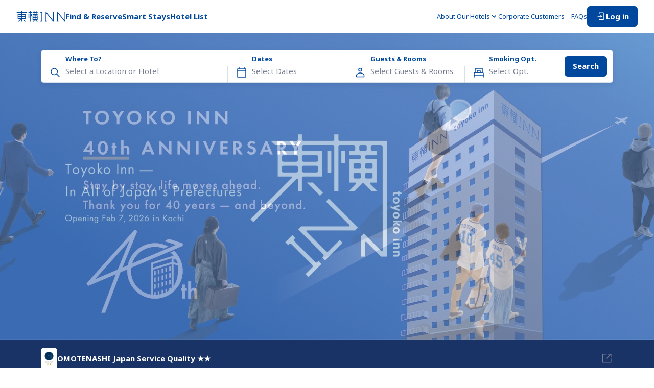

--- FILE ---
content_type: text/html; charset=utf-8
request_url: https://www.toyoko-inn.com/eng/
body_size: 78579
content:
<!DOCTYPE html><html lang="en"><head><meta charSet="utf-8"/><meta name="viewport" content="width=device-width, initial-scale=1.0, maximum-scale=1.0" class="jsx-2385111770"/><title>[Official] Toyoko Inn (Lowest price) ｜ Hotel and business hotel reservations at Toyoko Inn</title><meta name="description" content="Book your stay at Toyoko Inn and enjoy the best rates when you reserve through our official website. Get extra discounts as a Toyoko Inn Club Card member or by prepaying with a credit card. Ideal for business trips, sightseeing, and budget travel."/><meta content="[Official] Toyoko Inn (Lowest price) ｜ Hotel and business hotel reservations at Toyoko Inn" property="og:title"/><meta content="Book your stay at Toyoko Inn and enjoy the best rates when you reserve through our official website. Get extra discounts as a Toyoko Inn Club Card member or by prepaying with a credit card. Ideal for business trips, sightseeing, and budget travel." property="og:description"/><meta content="https://www.toyoko-inn.com/images/ogp/ogp_default.png" property="og:image"/><meta content="summary_large_image" name="twitter:card"/><script type="application/ld+json">{"@context":"https://schema.org","@type":"LodgingBusiness","name":"東横イン","legalName":"株式会社東横イン","logo":"https://www.toyoko-inn.com/images/logo_icon.png","address":{"@type":"PostalAddress","streetAddress":"新蒲田1-7-4","addressLocality":"大田区","addressRegion":"東京都","postalCode":"144-0054","addressCountry":"JP"},"url":"https://www.toyoko-inn.com/","sameAs":["https://www.toyoko-inn.co.jp/","https://twitter.com/ToyokoINN_JP","https://www.instagram.com/toyokoinn_official/","https://lin.ee/pBBsqjW","https://www.facebook.com/ToyokoInn","https://www.tiktok.com/@toyokoinn_official"]}</script><link rel="preload" as="image" imageSrcSet="/_next/image?url=%2Fimages%2Fmainvisuals%2Fpc%2Fen%2Fmainvisual_1_ver2.jpg&amp;w=640&amp;q=100 640w, /_next/image?url=%2Fimages%2Fmainvisuals%2Fpc%2Fen%2Fmainvisual_1_ver2.jpg&amp;w=750&amp;q=100 750w, /_next/image?url=%2Fimages%2Fmainvisuals%2Fpc%2Fen%2Fmainvisual_1_ver2.jpg&amp;w=828&amp;q=100 828w, /_next/image?url=%2Fimages%2Fmainvisuals%2Fpc%2Fen%2Fmainvisual_1_ver2.jpg&amp;w=1080&amp;q=100 1080w, /_next/image?url=%2Fimages%2Fmainvisuals%2Fpc%2Fen%2Fmainvisual_1_ver2.jpg&amp;w=1200&amp;q=100 1200w, /_next/image?url=%2Fimages%2Fmainvisuals%2Fpc%2Fen%2Fmainvisual_1_ver2.jpg&amp;w=1920&amp;q=100 1920w, /_next/image?url=%2Fimages%2Fmainvisuals%2Fpc%2Fen%2Fmainvisual_1_ver2.jpg&amp;w=2048&amp;q=100 2048w, /_next/image?url=%2Fimages%2Fmainvisuals%2Fpc%2Fen%2Fmainvisual_1_ver2.jpg&amp;w=3840&amp;q=100 3840w" imageSizes="100vw" fetchpriority="high"/><link rel="preload" as="image" imageSrcSet="/_next/image?url=%2Fimages%2Fmainvisuals%2Fpc%2Fen%2F40th_anniversary_ver2.jpg&amp;w=640&amp;q=100 640w, /_next/image?url=%2Fimages%2Fmainvisuals%2Fpc%2Fen%2F40th_anniversary_ver2.jpg&amp;w=750&amp;q=100 750w, /_next/image?url=%2Fimages%2Fmainvisuals%2Fpc%2Fen%2F40th_anniversary_ver2.jpg&amp;w=828&amp;q=100 828w, /_next/image?url=%2Fimages%2Fmainvisuals%2Fpc%2Fen%2F40th_anniversary_ver2.jpg&amp;w=1080&amp;q=100 1080w, /_next/image?url=%2Fimages%2Fmainvisuals%2Fpc%2Fen%2F40th_anniversary_ver2.jpg&amp;w=1200&amp;q=100 1200w, /_next/image?url=%2Fimages%2Fmainvisuals%2Fpc%2Fen%2F40th_anniversary_ver2.jpg&amp;w=1920&amp;q=100 1920w, /_next/image?url=%2Fimages%2Fmainvisuals%2Fpc%2Fen%2F40th_anniversary_ver2.jpg&amp;w=2048&amp;q=100 2048w, /_next/image?url=%2Fimages%2Fmainvisuals%2Fpc%2Fen%2F40th_anniversary_ver2.jpg&amp;w=3840&amp;q=100 3840w" imageSizes="100vw" fetchpriority="high"/><meta name="next-head-count" content="11"/><script src="https://cmp.datasign.co/v2/215da8ef17/cmp.js" data-hide-icon="true" async=""></script><link rel="icon" href="/favicons/favicon.ico" sizes="any"/><link rel="icon" href="/favicons/icon.svg" type="image/svg+xml"/><link rel="apple-touch-icon" href="/favicons/apple-touch-icon.png"/><link rel="manifest" href="/favicons/manifest.webmanifest" crossorigin="use-credentials"/><link rel="alternate" hrefLang="ja" href="https://www.toyoko-inn.com"/><link rel="alternate" hrefLang="ko" href="https://www.toyoko-inn.com/korea"/><link rel="alternate" hrefLang="zh-TW" href="https://www.toyoko-inn.com/china"/><link rel="alternate" hrefLang="zh-CN" href="https://www.toyoko-inn.com/china_cn"/><link rel="alternate" hrefLang="x-default" href="https://www.toyoko-inn.com/eng"/><script>
          (function(w,d,s,l,i){w[l]=w[l]||[];w[l].push({'gtm.start': new Date().getTime(),event:'gtm.js'});var f=d.getElementsByTagName(s)[0], j=d.createElement(s),dl=l!='dataLayer'?'&l='+l:'';j.async=true;j.src= 'https://www.googletagmanager.com/gtm.js?id='+i+dl;f.parentNode.insertBefore(j,f); })(window,document,'script','dataLayer','GTM-526NN7X3');
                  </script><link rel="preload" href="/_next/static/media/f2dba9fbcf2f771b-s.p.woff2" as="font" type="font/woff2" crossorigin="anonymous" data-next-font="size-adjust"/><link rel="preload" href="/_next/static/media/1755441e3a2fa970-s.p.woff2" as="font" type="font/woff2" crossorigin="anonymous" data-next-font="size-adjust"/><link rel="preload" href="/_next/static/media/45cca0c1391027f2-s.p.woff2" as="font" type="font/woff2" crossorigin="anonymous" data-next-font="size-adjust"/><link rel="preload" href="/_next/static/media/493c3cff6f1bd7f1-s.p.woff2" as="font" type="font/woff2" crossorigin="anonymous" data-next-font="size-adjust"/><link rel="preload" href="/_next/static/media/a7d1cce8496465df-s.p.woff2" as="font" type="font/woff2" crossorigin="anonymous" data-next-font="size-adjust"/><link rel="preload" href="/_next/static/css/cbfa689afe35f6ee.css" as="style"/><link rel="stylesheet" href="/_next/static/css/cbfa689afe35f6ee.css" data-n-g=""/><link rel="preload" href="/_next/static/css/e599e9d87e8cb38e.css" as="style"/><link rel="stylesheet" href="/_next/static/css/e599e9d87e8cb38e.css" data-n-p=""/><noscript data-n-css=""></noscript><script defer="" nomodule="" src="/_next/static/chunks/polyfills-c67a75d1b6f99dc8.js"></script><script src="/_next/static/chunks/webpack-65ff0b1a1c0dd6c7.js" defer=""></script><script src="/_next/static/chunks/framework-918963c1d31953b8.js" defer=""></script><script src="/_next/static/chunks/main-08328b02c0aaac77.js" defer=""></script><script src="/_next/static/chunks/pages/_app-ce9e116c564031ae.js" defer=""></script><script src="/_next/static/chunks/8272-3f54f1d996d33e91.js" defer=""></script><script src="/_next/static/chunks/7429-0b80632631864d56.js" defer=""></script><script src="/_next/static/chunks/pages/index-0d28b237c4ed8d4a.js" defer=""></script><script src="/_next/static/Cdq_GiOyZYjrQWnzKr7d5/_buildManifest.js" defer=""></script><script src="/_next/static/Cdq_GiOyZYjrQWnzKr7d5/_ssgManifest.js" defer=""></script><style id="__jsx-2385111770">body{font-family:'__Noto_Sans_cae096', '__Noto_Sans_Fallback_cae096'}</style></head><body><div><!-- Google Tag Manager (noscript) --><noscript><iframe src="https://www.googletagmanager.com/ns.html?id=GTM-526NN7X3" height="0" width="0" style="display:none;visibility:hidden"></iframe></noscript><!-- End Google Tag Manager (noscript) --></div><div id="__next"><div class="BasicLayout_all-wrapper__O_II3"><header class="Header_header-component__W0SZt"><div class="Header_header-inner__3zkY7"><a class="Header_logo__WUN9b" href="/eng/"><img alt="Toyoko Inn&#x27;s logo" loading="lazy" width="96" height="24" decoding="async" data-nimg="1" class="Image_image-component__beccw Image_-loading__RhfbX" style="color:transparent" srcSet="/_next/image?url=%2Fimages%2Flogo_icon.png&amp;w=96&amp;q=75 1x, /_next/image?url=%2Fimages%2Flogo_icon.png&amp;w=256&amp;q=75 2x" src="/_next/image?url=%2Fimages%2Flogo_icon.png&amp;w=256&amp;q=75"/></a><nav class="HeaderNavPC_nav-component__3Hge5"><ul class="HeaderNavPC_links__gOZlm HeaderNavPC_-bold__spTe6"><li><button class="HeaderNavPC_trigger-button__OiqB1 HeaderNavPC_hover-anime__lLTvX">Find &amp; Reserve</button></li><li><a class="HeaderNavPC_hover-anime__lLTvX" href="/eng/campaign/">Smart Stays</a></li><li><a class="HeaderNavPC_hover-anime__lLTvX" href="/eng/hotel_list/">Hotel List</a></li></ul><ul class="HeaderNavPC_links__gOZlm HeaderNavPC_-normal__HCt2f"><li><button type="button" aria-haspopup="dialog" aria-expanded="false" aria-controls="radix-:Rqailm:" data-state="closed" class="HeaderNavPC_dropdown-trigger__uVmVb"><span>About Our Hotels</span><div class="HeaderNavPC_icon__DitRf HeaderNavPC_-down__O8_yt"><svg xmlns="http://www.w3.org/2000/svg" viewBox="0 0 24 24" fill="none" width="16" height="16" stroke="#00489D"><path d="M17 10L12 15L7 10" stroke-width="1.5" stroke-linecap="round" stroke-linejoin="round"></path></svg></div><div class="HeaderNavPC_icon__DitRf HeaderNavPC_-up__BLchn"><svg xmlns="http://www.w3.org/2000/svg" viewBox="0 0 24 24" fill="none" width="16" height="16" stroke="#00489D"><path d="M17 14L12 9L7 14" stroke-width="1.5" stroke-linecap="round" stroke-linejoin="round"></path></svg></div></button></li><li><a class="HeaderNavPC_hover-anime__lLTvX" href="/eng/business/">Corporate Customers　</a></li><li><a class="HeaderNavPC_hover-anime__lLTvX" href="/eng/faq/">FAQs</a></li><li><a href="/eng/login/"><button type="button" class="Action_action-button__qFzyI HeaderNavPC_login-button__9jImL"><svg width="20" height="20" viewBox="0 0 24 24" fill="none" xmlns="http://www.w3.org/2000/svg" stroke="#FFF" stroke-width="1.5" stroke-linecap="round" stroke-linejoin="round"><path d="M8 6V4H18V20H8V18"></path><path d="M12 10L14 12M14 12L12 14M14 12H5"></path></svg><span>Log in</span></button></a></li></ul></nav><div class="HeaderNavSP_nav-component__EMlpQ"><button class="HeaderNavSP_button__tw_Jv"><svg width="28" height="28" viewBox="0 0 24 24" fill="none" xmlns="http://www.w3.org/2000/svg" stroke="#00489D" stroke-width="1.5" stroke-linecap="round" stroke-linejoin="round"><path d="M8 6V4H18V20H8V18"></path><path d="M12 10L14 12M14 12L12 14M14 12H5"></path></svg></button><button class="HeaderNavSP_menu-trigger__Vvvx_" type="button" aria-haspopup="dialog" aria-expanded="false" aria-controls="radix-:Rbailm:" data-state="closed"><svg xmlns="http://www.w3.org/2000/svg" viewBox="0 0 24 24" fill="none" stroke-width="1.5" stroke-linecap="round" stroke-linejoin="round" width="28" height="28" stroke="#00489D"><path d="M3 6H21"></path><path d="M3 12H21"></path><path d="M3 18H21"></path></svg></button></div></div></header><div class="Header_border-bottom__K3TaB"></div><main class="BasicLayout_component-basic-layout__SSjL0"><div class="BasicLayout_content__sN2Em"><div class="index_index-page__nC38z"><div class="index_mainvisual-section__5LPKS"><div class="index_mainvisual__GhIvG"><div class="TopMainVisual_main-visual-slider__HzwyW"><div class="TopMainVisual_main-visual-slide__qhr5A" style="opacity:0"><img alt="Toyoko Inn brand image 「Your journey starts here」" fetchpriority="high" decoding="async" data-nimg="fill" class="Image_image-component__beccw Image_-loading__RhfbX Image_-default___y1MY" style="position:absolute;height:100%;width:100%;left:0;top:0;right:0;bottom:0;color:transparent" sizes="100vw" srcSet="/_next/image?url=%2Fimages%2Fmainvisuals%2Fpc%2Fen%2Fmainvisual_1_ver2.jpg&amp;w=640&amp;q=100 640w, /_next/image?url=%2Fimages%2Fmainvisuals%2Fpc%2Fen%2Fmainvisual_1_ver2.jpg&amp;w=750&amp;q=100 750w, /_next/image?url=%2Fimages%2Fmainvisuals%2Fpc%2Fen%2Fmainvisual_1_ver2.jpg&amp;w=828&amp;q=100 828w, /_next/image?url=%2Fimages%2Fmainvisuals%2Fpc%2Fen%2Fmainvisual_1_ver2.jpg&amp;w=1080&amp;q=100 1080w, /_next/image?url=%2Fimages%2Fmainvisuals%2Fpc%2Fen%2Fmainvisual_1_ver2.jpg&amp;w=1200&amp;q=100 1200w, /_next/image?url=%2Fimages%2Fmainvisuals%2Fpc%2Fen%2Fmainvisual_1_ver2.jpg&amp;w=1920&amp;q=100 1920w, /_next/image?url=%2Fimages%2Fmainvisuals%2Fpc%2Fen%2Fmainvisual_1_ver2.jpg&amp;w=2048&amp;q=100 2048w, /_next/image?url=%2Fimages%2Fmainvisuals%2Fpc%2Fen%2Fmainvisual_1_ver2.jpg&amp;w=3840&amp;q=100 3840w" src="/_next/image?url=%2Fimages%2Fmainvisuals%2Fpc%2Fen%2Fmainvisual_1_ver2.jpg&amp;w=3840&amp;q=100"/></div><div class="TopMainVisual_main-visual-slide__qhr5A" style="opacity:0"><img alt="Toyoko Inn brand image「40th Anniversary」" fetchpriority="high" decoding="async" data-nimg="fill" class="Image_image-component__beccw Image_-loading__RhfbX Image_-default___y1MY" style="position:absolute;height:100%;width:100%;left:0;top:0;right:0;bottom:0;color:transparent" sizes="100vw" srcSet="/_next/image?url=%2Fimages%2Fmainvisuals%2Fpc%2Fen%2F40th_anniversary_ver2.jpg&amp;w=640&amp;q=100 640w, /_next/image?url=%2Fimages%2Fmainvisuals%2Fpc%2Fen%2F40th_anniversary_ver2.jpg&amp;w=750&amp;q=100 750w, /_next/image?url=%2Fimages%2Fmainvisuals%2Fpc%2Fen%2F40th_anniversary_ver2.jpg&amp;w=828&amp;q=100 828w, /_next/image?url=%2Fimages%2Fmainvisuals%2Fpc%2Fen%2F40th_anniversary_ver2.jpg&amp;w=1080&amp;q=100 1080w, /_next/image?url=%2Fimages%2Fmainvisuals%2Fpc%2Fen%2F40th_anniversary_ver2.jpg&amp;w=1200&amp;q=100 1200w, /_next/image?url=%2Fimages%2Fmainvisuals%2Fpc%2Fen%2F40th_anniversary_ver2.jpg&amp;w=1920&amp;q=100 1920w, /_next/image?url=%2Fimages%2Fmainvisuals%2Fpc%2Fen%2F40th_anniversary_ver2.jpg&amp;w=2048&amp;q=100 2048w, /_next/image?url=%2Fimages%2Fmainvisuals%2Fpc%2Fen%2F40th_anniversary_ver2.jpg&amp;w=3840&amp;q=100 3840w" src="/_next/image?url=%2Fimages%2Fmainvisuals%2Fpc%2Fen%2F40th_anniversary_ver2.jpg&amp;w=3840&amp;q=100"/></div></div></div><div class="index_content__9ULaU"><div class="MainVisualSearchBar_main-visual-search-bar-component__wyeM2"><div class="MainVisualSearchBar_input-block__6NkCZ"><div class="MainVisualSearchBar_icon___7SYE"><svg xmlns="http://www.w3.org/2000/svg" viewBox="0 0 24 24" fill="none" width="24" height="24" stroke="#00489D"><path d="M14.6255 14.6185L20 20M16.4444 10.2222C16.4444 13.6587 13.6587 16.4444 10.2222 16.4444C6.78578 16.4444 4 13.6587 4 10.2222C4 6.78578 6.78578 4 10.2222 4C13.6587 4 16.4444 6.78578 16.4444 10.2222Z" stroke-width="1.5" stroke-linecap="round" stroke-linejoin="round"></path></svg></div><label class="MainVisualSearchBar_label__437j2">Where To?</label><input class="MainVisualSearchBar_input__cQbVH" placeholder="Select a Location or Hotel" readonly=""/></div><div class="MainVisualSearchBar_input-block__6NkCZ MainVisualSearchBar_-line__t6SX5 MainVisualSearchBar_-calendar__IVlvR MainVisualSearchBar_sp-hidden__cm97R"><div class="MainVisualSearchBar_icon___7SYE"><svg xmlns="http://www.w3.org/2000/svg" viewBox="0 0 24 24" fill="none" stroke-width="1.5" stroke-linecap="round" stroke-linejoin="round" width="24" height="24" stroke="#00489D"><rect x="4" y="5" width="16" height="16"></rect><path d="M7 5V2.5"></path><path d="M17 5V2.5"></path><path d="M4 9H20"></path></svg></div><label class="MainVisualSearchBar_label__437j2">Dates</label><input class="MainVisualSearchBar_input__cQbVH" placeholder="Select Dates" readonly=""/></div><div class="MainVisualSearchBar_input-block__6NkCZ MainVisualSearchBar_-line__t6SX5 MainVisualSearchBar_-room__0pKZd MainVisualSearchBar_sp-hidden__cm97R"><div class="MainVisualSearchBar_icon___7SYE"><svg width="24" height="24" viewBox="0 0 24 24" fill="none" xmlns="http://www.w3.org/2000/svg" stroke="#00489D" stroke-width="1.5" stroke-linejoin="round"><path d="M12 9.60001C13.6569 9.60001 15 8.25686 15 6.60001C15 4.94315 13.6569 3.60001 12 3.60001C10.3431 3.60001 9 4.94315 9 6.60001C9 8.25686 10.3431 9.60001 12 9.60001Z"></path><path d="M4.5 17V20.4H19.5V17C18.715 15.7228 17.6101 14.6727 16.2947 13.9536C14.9793 13.2345 13.4989 12.8713 12 12.9C10.5011 12.8713 9.02073 13.2345 7.7053 13.9536C6.38987 14.6727 5.285 15.7228 4.5 17Z"></path></svg></div><label class="MainVisualSearchBar_label__437j2">Guests &amp; Rooms</label><input class="MainVisualSearchBar_input__cQbVH" placeholder="Select Guests &amp; Rooms" readonly=""/></div><div class="MainVisualSearchBar_input-block__6NkCZ MainVisualSearchBar_-line__t6SX5 MainVisualSearchBar_-smoking__mKYCk MainVisualSearchBar_sp-hidden__cm97R"><div class="MainVisualSearchBar_icon___7SYE"><svg width="24" height="24" viewBox="0 0 24 24" fill="none" xmlns="http://www.w3.org/2000/svg" stroke="#00489D"><path d="M3 18V21" stroke-width="1.5" stroke-linecap="round" stroke-linejoin="round"></path><path d="M21 18V21" stroke-width="1.5" stroke-linecap="round" stroke-linejoin="round"></path><path d="M3 14C3 12.8954 3.89543 12 5 12H19C20.1046 12 21 12.8954 21 14V18H3V14Z" stroke-width="1.5" stroke-linecap="round" stroke-linejoin="round"></path><path d="M5 4H19V12H5V4Z" stroke-width="1.5" stroke-linecap="round" stroke-linejoin="round"></path><path d="M9 9C9 8.44772 9.44772 8 10 8H14C14.5523 8 15 8.44772 15 9V12H9V9Z" stroke-width="1.5" stroke-linecap="round" stroke-linejoin="round"></path></svg></div><label class="MainVisualSearchBar_label__437j2">Smoking Opt.</label><input class="MainVisualSearchBar_input__cQbVH" placeholder="Select Opt." readonly=""/></div><div class="MainVisualSearchBar_button-block__rpk3E MainVisualSearchBar_sp-hidden__cm97R"><button class="Button_simple-button__ezTpB Button_-primary__9iK4_ Button_-s__eA_hB MainVisualSearchBar_button__ULeF3">Search</button></div></div></div><div class="OmotenashiBanner_omotenashi-banner-component__qd_h8"><a href="https://www.toyoko-inn.co.jp/en/news/omotenashi.html" class="OmotenashiBanner_banner-link__vQ3Lv" target="_blank" rel="noreferrer"><div class="OmotenashiBanner_image__su1nQ"><img alt="Mark of Omotenashi Certification Standard (Blue standard)" loading="lazy" width="32" height="42" decoding="async" data-nimg="1" class="Image_image-component__beccw Image_-loading__RhfbX" style="color:transparent" sizes="10vw" srcSet="/_next/image?url=%2Fimages%2Ftop%2Fomotenashi%2Fomotenashi_logo.png&amp;w=64&amp;q=75 64w, /_next/image?url=%2Fimages%2Ftop%2Fomotenashi%2Fomotenashi_logo.png&amp;w=96&amp;q=75 96w, /_next/image?url=%2Fimages%2Ftop%2Fomotenashi%2Fomotenashi_logo.png&amp;w=128&amp;q=75 128w, /_next/image?url=%2Fimages%2Ftop%2Fomotenashi%2Fomotenashi_logo.png&amp;w=256&amp;q=75 256w, /_next/image?url=%2Fimages%2Ftop%2Fomotenashi%2Fomotenashi_logo.png&amp;w=384&amp;q=75 384w, /_next/image?url=%2Fimages%2Ftop%2Fomotenashi%2Fomotenashi_logo.png&amp;w=640&amp;q=75 640w, /_next/image?url=%2Fimages%2Ftop%2Fomotenashi%2Fomotenashi_logo.png&amp;w=750&amp;q=75 750w, /_next/image?url=%2Fimages%2Ftop%2Fomotenashi%2Fomotenashi_logo.png&amp;w=828&amp;q=75 828w, /_next/image?url=%2Fimages%2Ftop%2Fomotenashi%2Fomotenashi_logo.png&amp;w=1080&amp;q=75 1080w, /_next/image?url=%2Fimages%2Ftop%2Fomotenashi%2Fomotenashi_logo.png&amp;w=1200&amp;q=75 1200w, /_next/image?url=%2Fimages%2Ftop%2Fomotenashi%2Fomotenashi_logo.png&amp;w=1920&amp;q=75 1920w, /_next/image?url=%2Fimages%2Ftop%2Fomotenashi%2Fomotenashi_logo.png&amp;w=2048&amp;q=75 2048w, /_next/image?url=%2Fimages%2Ftop%2Fomotenashi%2Fomotenashi_logo.png&amp;w=3840&amp;q=75 3840w" src="/_next/image?url=%2Fimages%2Ftop%2Fomotenashi%2Fomotenashi_logo.png&amp;w=3840&amp;q=75"/></div><p class="OmotenashiBanner_text__mbEe9">OMOTENASHI Japan Service Quality ★★</p><svg width="24" height="24" stroke="#787F91" viewBox="0 0 24 24" fill="none" xmlns="http://www.w3.org/2000/svg"><path d="M10.75 3.75H3.75V19.75H19.75V12.75" stroke-width="1.5" stroke-linecap="round" stroke-linejoin="round"></path><path d="M13.75 3.75H19.75V9.75" stroke-width="1.5" stroke-linecap="round" stroke-linejoin="round"></path><path d="M19.75 3.75L11.75 11.75" stroke-width="1.5" stroke-linecap="round" stroke-linejoin="round"></path></svg></a></div></div><div class="index_popular-area-section__7__D6"><div class="PopularAreas_popular-areas-component__6Myz2"><h2 class="PopularAreas_title__YW8kb">Prime Locations</h2><div class="PopularAreas_slider-wrapper__BjsUo"><ul class="PopularAreas_slider__tGS8V keen-slider"><li class="PopularAreas_slide__J50MP keen-slider__slide"><a class="PopularAreas_aria-link__xJAhJ" href="/eng/hotel_list/#prefecture-1"><div class="PopularAreas_inner__N6ym1"><img alt="" loading="lazy" decoding="async" data-nimg="fill" class="Image_image-component__beccw Image_-loading__RhfbX Image_-default___y1MY" style="position:absolute;height:100%;width:100%;left:0;top:0;right:0;bottom:0;color:transparent" sizes="100vw" srcSet="/_next/image?url=%2Fimages%2Fpopular-area%2Fhokkaido.jpg&amp;w=640&amp;q=75 640w, /_next/image?url=%2Fimages%2Fpopular-area%2Fhokkaido.jpg&amp;w=750&amp;q=75 750w, /_next/image?url=%2Fimages%2Fpopular-area%2Fhokkaido.jpg&amp;w=828&amp;q=75 828w, /_next/image?url=%2Fimages%2Fpopular-area%2Fhokkaido.jpg&amp;w=1080&amp;q=75 1080w, /_next/image?url=%2Fimages%2Fpopular-area%2Fhokkaido.jpg&amp;w=1200&amp;q=75 1200w, /_next/image?url=%2Fimages%2Fpopular-area%2Fhokkaido.jpg&amp;w=1920&amp;q=75 1920w, /_next/image?url=%2Fimages%2Fpopular-area%2Fhokkaido.jpg&amp;w=2048&amp;q=75 2048w, /_next/image?url=%2Fimages%2Fpopular-area%2Fhokkaido.jpg&amp;w=3840&amp;q=75 3840w" src="/_next/image?url=%2Fimages%2Fpopular-area%2Fhokkaido.jpg&amp;w=3840&amp;q=75"/></div><p class="PopularAreas_name___u3Yr">Hokkaido</p></a></li><li class="PopularAreas_slide__J50MP keen-slider__slide"><a class="PopularAreas_aria-link__xJAhJ" href="/eng/hotel_list/#prefecture-4"><div class="PopularAreas_inner__N6ym1"><img alt="" loading="lazy" decoding="async" data-nimg="fill" class="Image_image-component__beccw Image_-loading__RhfbX Image_-default___y1MY" style="position:absolute;height:100%;width:100%;left:0;top:0;right:0;bottom:0;color:transparent" sizes="100vw" srcSet="/_next/image?url=%2Fimages%2Fpopular-area%2Fsendai.jpg&amp;w=640&amp;q=75 640w, /_next/image?url=%2Fimages%2Fpopular-area%2Fsendai.jpg&amp;w=750&amp;q=75 750w, /_next/image?url=%2Fimages%2Fpopular-area%2Fsendai.jpg&amp;w=828&amp;q=75 828w, /_next/image?url=%2Fimages%2Fpopular-area%2Fsendai.jpg&amp;w=1080&amp;q=75 1080w, /_next/image?url=%2Fimages%2Fpopular-area%2Fsendai.jpg&amp;w=1200&amp;q=75 1200w, /_next/image?url=%2Fimages%2Fpopular-area%2Fsendai.jpg&amp;w=1920&amp;q=75 1920w, /_next/image?url=%2Fimages%2Fpopular-area%2Fsendai.jpg&amp;w=2048&amp;q=75 2048w, /_next/image?url=%2Fimages%2Fpopular-area%2Fsendai.jpg&amp;w=3840&amp;q=75 3840w" src="/_next/image?url=%2Fimages%2Fpopular-area%2Fsendai.jpg&amp;w=3840&amp;q=75"/></div><p class="PopularAreas_name___u3Yr">Sendai</p></a></li><li class="PopularAreas_slide__J50MP keen-slider__slide"><a class="PopularAreas_aria-link__xJAhJ" href="/eng/hotel_list/#prefecture-13"><div class="PopularAreas_inner__N6ym1"><img alt="" loading="lazy" decoding="async" data-nimg="fill" class="Image_image-component__beccw Image_-loading__RhfbX Image_-default___y1MY" style="position:absolute;height:100%;width:100%;left:0;top:0;right:0;bottom:0;color:transparent" sizes="100vw" srcSet="/_next/image?url=%2Fimages%2Fpopular-area%2Ftokyo.jpg&amp;w=640&amp;q=75 640w, /_next/image?url=%2Fimages%2Fpopular-area%2Ftokyo.jpg&amp;w=750&amp;q=75 750w, /_next/image?url=%2Fimages%2Fpopular-area%2Ftokyo.jpg&amp;w=828&amp;q=75 828w, /_next/image?url=%2Fimages%2Fpopular-area%2Ftokyo.jpg&amp;w=1080&amp;q=75 1080w, /_next/image?url=%2Fimages%2Fpopular-area%2Ftokyo.jpg&amp;w=1200&amp;q=75 1200w, /_next/image?url=%2Fimages%2Fpopular-area%2Ftokyo.jpg&amp;w=1920&amp;q=75 1920w, /_next/image?url=%2Fimages%2Fpopular-area%2Ftokyo.jpg&amp;w=2048&amp;q=75 2048w, /_next/image?url=%2Fimages%2Fpopular-area%2Ftokyo.jpg&amp;w=3840&amp;q=75 3840w" src="/_next/image?url=%2Fimages%2Fpopular-area%2Ftokyo.jpg&amp;w=3840&amp;q=75"/></div><p class="PopularAreas_name___u3Yr">Tokyo</p></a></li><li class="PopularAreas_slide__J50MP keen-slider__slide"><a class="PopularAreas_aria-link__xJAhJ" href="/eng/hotel_list/#prefecture-23"><div class="PopularAreas_inner__N6ym1"><img alt="" loading="lazy" decoding="async" data-nimg="fill" class="Image_image-component__beccw Image_-loading__RhfbX Image_-default___y1MY" style="position:absolute;height:100%;width:100%;left:0;top:0;right:0;bottom:0;color:transparent" sizes="100vw" srcSet="/_next/image?url=%2Fimages%2Fpopular-area%2Fnagoya.jpg&amp;w=640&amp;q=75 640w, /_next/image?url=%2Fimages%2Fpopular-area%2Fnagoya.jpg&amp;w=750&amp;q=75 750w, /_next/image?url=%2Fimages%2Fpopular-area%2Fnagoya.jpg&amp;w=828&amp;q=75 828w, /_next/image?url=%2Fimages%2Fpopular-area%2Fnagoya.jpg&amp;w=1080&amp;q=75 1080w, /_next/image?url=%2Fimages%2Fpopular-area%2Fnagoya.jpg&amp;w=1200&amp;q=75 1200w, /_next/image?url=%2Fimages%2Fpopular-area%2Fnagoya.jpg&amp;w=1920&amp;q=75 1920w, /_next/image?url=%2Fimages%2Fpopular-area%2Fnagoya.jpg&amp;w=2048&amp;q=75 2048w, /_next/image?url=%2Fimages%2Fpopular-area%2Fnagoya.jpg&amp;w=3840&amp;q=75 3840w" src="/_next/image?url=%2Fimages%2Fpopular-area%2Fnagoya.jpg&amp;w=3840&amp;q=75"/></div><p class="PopularAreas_name___u3Yr">Nagoya</p></a></li><li class="PopularAreas_slide__J50MP keen-slider__slide"><a class="PopularAreas_aria-link__xJAhJ" href="/eng/hotel_list/#prefecture-17"><div class="PopularAreas_inner__N6ym1"><img alt="" loading="lazy" decoding="async" data-nimg="fill" class="Image_image-component__beccw Image_-loading__RhfbX Image_-default___y1MY" style="position:absolute;height:100%;width:100%;left:0;top:0;right:0;bottom:0;color:transparent" sizes="100vw" srcSet="/_next/image?url=%2Fimages%2Fpopular-area%2Fkanazawa.jpg&amp;w=640&amp;q=75 640w, /_next/image?url=%2Fimages%2Fpopular-area%2Fkanazawa.jpg&amp;w=750&amp;q=75 750w, /_next/image?url=%2Fimages%2Fpopular-area%2Fkanazawa.jpg&amp;w=828&amp;q=75 828w, /_next/image?url=%2Fimages%2Fpopular-area%2Fkanazawa.jpg&amp;w=1080&amp;q=75 1080w, /_next/image?url=%2Fimages%2Fpopular-area%2Fkanazawa.jpg&amp;w=1200&amp;q=75 1200w, /_next/image?url=%2Fimages%2Fpopular-area%2Fkanazawa.jpg&amp;w=1920&amp;q=75 1920w, /_next/image?url=%2Fimages%2Fpopular-area%2Fkanazawa.jpg&amp;w=2048&amp;q=75 2048w, /_next/image?url=%2Fimages%2Fpopular-area%2Fkanazawa.jpg&amp;w=3840&amp;q=75 3840w" src="/_next/image?url=%2Fimages%2Fpopular-area%2Fkanazawa.jpg&amp;w=3840&amp;q=75"/></div><p class="PopularAreas_name___u3Yr">Kanazawa</p></a></li><li class="PopularAreas_slide__J50MP keen-slider__slide"><a class="PopularAreas_aria-link__xJAhJ" href="/eng/hotel_list/#prefecture-26"><div class="PopularAreas_inner__N6ym1"><img alt="" loading="lazy" decoding="async" data-nimg="fill" class="Image_image-component__beccw Image_-loading__RhfbX Image_-default___y1MY" style="position:absolute;height:100%;width:100%;left:0;top:0;right:0;bottom:0;color:transparent" sizes="100vw" srcSet="/_next/image?url=%2Fimages%2Fpopular-area%2Fkyoto.jpg&amp;w=640&amp;q=75 640w, /_next/image?url=%2Fimages%2Fpopular-area%2Fkyoto.jpg&amp;w=750&amp;q=75 750w, /_next/image?url=%2Fimages%2Fpopular-area%2Fkyoto.jpg&amp;w=828&amp;q=75 828w, /_next/image?url=%2Fimages%2Fpopular-area%2Fkyoto.jpg&amp;w=1080&amp;q=75 1080w, /_next/image?url=%2Fimages%2Fpopular-area%2Fkyoto.jpg&amp;w=1200&amp;q=75 1200w, /_next/image?url=%2Fimages%2Fpopular-area%2Fkyoto.jpg&amp;w=1920&amp;q=75 1920w, /_next/image?url=%2Fimages%2Fpopular-area%2Fkyoto.jpg&amp;w=2048&amp;q=75 2048w, /_next/image?url=%2Fimages%2Fpopular-area%2Fkyoto.jpg&amp;w=3840&amp;q=75 3840w" src="/_next/image?url=%2Fimages%2Fpopular-area%2Fkyoto.jpg&amp;w=3840&amp;q=75"/></div><p class="PopularAreas_name___u3Yr">Kyoto</p></a></li><li class="PopularAreas_slide__J50MP keen-slider__slide"><a class="PopularAreas_aria-link__xJAhJ" href="/eng/hotel_list/#prefecture-27"><div class="PopularAreas_inner__N6ym1"><img alt="" loading="lazy" decoding="async" data-nimg="fill" class="Image_image-component__beccw Image_-loading__RhfbX Image_-default___y1MY" style="position:absolute;height:100%;width:100%;left:0;top:0;right:0;bottom:0;color:transparent" sizes="100vw" srcSet="/_next/image?url=%2Fimages%2Fpopular-area%2Fosaka.jpg&amp;w=640&amp;q=75 640w, /_next/image?url=%2Fimages%2Fpopular-area%2Fosaka.jpg&amp;w=750&amp;q=75 750w, /_next/image?url=%2Fimages%2Fpopular-area%2Fosaka.jpg&amp;w=828&amp;q=75 828w, /_next/image?url=%2Fimages%2Fpopular-area%2Fosaka.jpg&amp;w=1080&amp;q=75 1080w, /_next/image?url=%2Fimages%2Fpopular-area%2Fosaka.jpg&amp;w=1200&amp;q=75 1200w, /_next/image?url=%2Fimages%2Fpopular-area%2Fosaka.jpg&amp;w=1920&amp;q=75 1920w, /_next/image?url=%2Fimages%2Fpopular-area%2Fosaka.jpg&amp;w=2048&amp;q=75 2048w, /_next/image?url=%2Fimages%2Fpopular-area%2Fosaka.jpg&amp;w=3840&amp;q=75 3840w" src="/_next/image?url=%2Fimages%2Fpopular-area%2Fosaka.jpg&amp;w=3840&amp;q=75"/></div><p class="PopularAreas_name___u3Yr">Osaka</p></a></li><li class="PopularAreas_slide__J50MP keen-slider__slide"><a class="PopularAreas_aria-link__xJAhJ" href="/eng/hotel_list/#prefecture-34"><div class="PopularAreas_inner__N6ym1"><img alt="" loading="lazy" decoding="async" data-nimg="fill" class="Image_image-component__beccw Image_-loading__RhfbX Image_-default___y1MY" style="position:absolute;height:100%;width:100%;left:0;top:0;right:0;bottom:0;color:transparent" sizes="100vw" srcSet="/_next/image?url=%2Fimages%2Fpopular-area%2Fhiroshima.jpg&amp;w=640&amp;q=75 640w, /_next/image?url=%2Fimages%2Fpopular-area%2Fhiroshima.jpg&amp;w=750&amp;q=75 750w, /_next/image?url=%2Fimages%2Fpopular-area%2Fhiroshima.jpg&amp;w=828&amp;q=75 828w, /_next/image?url=%2Fimages%2Fpopular-area%2Fhiroshima.jpg&amp;w=1080&amp;q=75 1080w, /_next/image?url=%2Fimages%2Fpopular-area%2Fhiroshima.jpg&amp;w=1200&amp;q=75 1200w, /_next/image?url=%2Fimages%2Fpopular-area%2Fhiroshima.jpg&amp;w=1920&amp;q=75 1920w, /_next/image?url=%2Fimages%2Fpopular-area%2Fhiroshima.jpg&amp;w=2048&amp;q=75 2048w, /_next/image?url=%2Fimages%2Fpopular-area%2Fhiroshima.jpg&amp;w=3840&amp;q=75 3840w" src="/_next/image?url=%2Fimages%2Fpopular-area%2Fhiroshima.jpg&amp;w=3840&amp;q=75"/></div><p class="PopularAreas_name___u3Yr">Hiroshima</p></a></li><li class="PopularAreas_slide__J50MP keen-slider__slide"><a class="PopularAreas_aria-link__xJAhJ" href="/eng/hotel_list/#prefecture-40"><div class="PopularAreas_inner__N6ym1"><img alt="" loading="lazy" decoding="async" data-nimg="fill" class="Image_image-component__beccw Image_-loading__RhfbX Image_-default___y1MY" style="position:absolute;height:100%;width:100%;left:0;top:0;right:0;bottom:0;color:transparent" sizes="100vw" srcSet="/_next/image?url=%2Fimages%2Fpopular-area%2Ffukuoka.jpg&amp;w=640&amp;q=75 640w, /_next/image?url=%2Fimages%2Fpopular-area%2Ffukuoka.jpg&amp;w=750&amp;q=75 750w, /_next/image?url=%2Fimages%2Fpopular-area%2Ffukuoka.jpg&amp;w=828&amp;q=75 828w, /_next/image?url=%2Fimages%2Fpopular-area%2Ffukuoka.jpg&amp;w=1080&amp;q=75 1080w, /_next/image?url=%2Fimages%2Fpopular-area%2Ffukuoka.jpg&amp;w=1200&amp;q=75 1200w, /_next/image?url=%2Fimages%2Fpopular-area%2Ffukuoka.jpg&amp;w=1920&amp;q=75 1920w, /_next/image?url=%2Fimages%2Fpopular-area%2Ffukuoka.jpg&amp;w=2048&amp;q=75 2048w, /_next/image?url=%2Fimages%2Fpopular-area%2Ffukuoka.jpg&amp;w=3840&amp;q=75 3840w" src="/_next/image?url=%2Fimages%2Fpopular-area%2Ffukuoka.jpg&amp;w=3840&amp;q=75"/></div><p class="PopularAreas_name___u3Yr">Fukuoka</p></a></li><li class="PopularAreas_slide__J50MP keen-slider__slide"><a class="PopularAreas_aria-link__xJAhJ" href="/eng/hotel_list/#prefecture-47"><div class="PopularAreas_inner__N6ym1"><img alt="" loading="lazy" decoding="async" data-nimg="fill" class="Image_image-component__beccw Image_-loading__RhfbX Image_-default___y1MY" style="position:absolute;height:100%;width:100%;left:0;top:0;right:0;bottom:0;color:transparent" sizes="100vw" srcSet="/_next/image?url=%2Fimages%2Fpopular-area%2Fokinawa.jpg&amp;w=640&amp;q=75 640w, /_next/image?url=%2Fimages%2Fpopular-area%2Fokinawa.jpg&amp;w=750&amp;q=75 750w, /_next/image?url=%2Fimages%2Fpopular-area%2Fokinawa.jpg&amp;w=828&amp;q=75 828w, /_next/image?url=%2Fimages%2Fpopular-area%2Fokinawa.jpg&amp;w=1080&amp;q=75 1080w, /_next/image?url=%2Fimages%2Fpopular-area%2Fokinawa.jpg&amp;w=1200&amp;q=75 1200w, /_next/image?url=%2Fimages%2Fpopular-area%2Fokinawa.jpg&amp;w=1920&amp;q=75 1920w, /_next/image?url=%2Fimages%2Fpopular-area%2Fokinawa.jpg&amp;w=2048&amp;q=75 2048w, /_next/image?url=%2Fimages%2Fpopular-area%2Fokinawa.jpg&amp;w=3840&amp;q=75 3840w" src="/_next/image?url=%2Fimages%2Fpopular-area%2Fokinawa.jpg&amp;w=3840&amp;q=75"/></div><p class="PopularAreas_name___u3Yr">Okinawa</p></a></li></ul><div class="PopularAreas_arrow__GYDg3 PopularAreas_-left__eZdK7 PopularAreas_-hidden__780rX"><button class="Action_action-button__qFzyI Action_-secondary__LUK2A Action_-circle__8KCIE Action_-onlyicon__t9bBc"><svg xmlns="http://www.w3.org/2000/svg" viewBox="0 0 24 24" fill="none" stroke-width="1.5" stroke-linecap="round" stroke-linejoin="round" width="20" height="20" stroke="#00489D"><path d="M14 17L9 12L14 7"></path></svg></button></div><div class="PopularAreas_arrow__GYDg3 PopularAreas_-right__ouSST PopularAreas_-hidden__780rX"><button class="Action_action-button__qFzyI Action_-secondary__LUK2A Action_-circle__8KCIE Action_-onlyicon__t9bBc"><svg xmlns="http://www.w3.org/2000/svg" viewBox="0 0 24 24" fill="none" stroke-width="1.5" stroke-linecap="round" stroke-linejoin="round" width="20" height="20" stroke="#00489D"><path d="M10 17L15 12L10 7"></path></svg></button></div></div></div></div><div class="index_deals-section__pJK0G"><div class="index_wrapper__KyhWk"><div class="DealsList_deals-list-component__e65m2"><div class="DealsList_headline__A5XSC"><h2 class="DealsList_title__U3fpN">Special Offers</h2><a class="style_textlink-component__Smhh6 style_-inline__pVPwC" href="/eng/campaign/?category=deals">View All</a></div><ul class="DealsList_thumbnails__1NvTU"><li class="DealsList_thumbnail__ANso8"><div class="DealsList_wrapper__ecNzF"><div class="CardPickup_card-component__yE1kt"><a class="CardPickup_link__VwKIT" href="/eng/campaign/multiple_night_stay/"><div class="CardPickup_img-block__8YkEC"><img alt="" loading="lazy" decoding="async" data-nimg="fill" class="Image_image-component__beccw Image_-loading__RhfbX Image_-default___y1MY" style="position:absolute;height:100%;width:100%;left:0;top:0;right:0;bottom:0;color:transparent" sizes="(max-width: 767px) 100vw, 262px" srcSet="https://toyoko-inn.imagewave.pictures/fssbHQMBjVpQgizgEnY8oi?width=640 640w, https://toyoko-inn.imagewave.pictures/fssbHQMBjVpQgizgEnY8oi?width=750 750w, https://toyoko-inn.imagewave.pictures/fssbHQMBjVpQgizgEnY8oi?width=828 828w, https://toyoko-inn.imagewave.pictures/fssbHQMBjVpQgizgEnY8oi?width=1080 1080w, https://toyoko-inn.imagewave.pictures/fssbHQMBjVpQgizgEnY8oi?width=1200 1200w, https://toyoko-inn.imagewave.pictures/fssbHQMBjVpQgizgEnY8oi?width=1920 1920w, https://toyoko-inn.imagewave.pictures/fssbHQMBjVpQgizgEnY8oi?width=2048 2048w, https://toyoko-inn.imagewave.pictures/fssbHQMBjVpQgizgEnY8oi?width=3840 3840w" src="https://toyoko-inn.imagewave.pictures/fssbHQMBjVpQgizgEnY8oi?width=3840"/></div><div class="CardPickup_text-block___id2v"><h3 class="CardPickup_heading__uaCnT">Consecutive-Night Stay Package</h3><p class="CardPickup_text__U5pLO">¥1000 off each night for 2, 3 night stays</p></div></a></div></div></li><li class="DealsList_thumbnail__ANso8"><div class="DealsList_wrapper__ecNzF"><div class="CardPickup_card-component__yE1kt"><a class="CardPickup_link__VwKIT" href="/eng/campaign/early_bird/"><div class="CardPickup_img-block__8YkEC"><img alt="" loading="lazy" decoding="async" data-nimg="fill" class="Image_image-component__beccw Image_-loading__RhfbX Image_-default___y1MY" style="position:absolute;height:100%;width:100%;left:0;top:0;right:0;bottom:0;color:transparent" sizes="(max-width: 767px) 100vw, 262px" srcSet="https://toyoko-inn.imagewave.pictures/Zq3h33y9Jok2GTtMiQqJ44?width=640 640w, https://toyoko-inn.imagewave.pictures/Zq3h33y9Jok2GTtMiQqJ44?width=750 750w, https://toyoko-inn.imagewave.pictures/Zq3h33y9Jok2GTtMiQqJ44?width=828 828w, https://toyoko-inn.imagewave.pictures/Zq3h33y9Jok2GTtMiQqJ44?width=1080 1080w, https://toyoko-inn.imagewave.pictures/Zq3h33y9Jok2GTtMiQqJ44?width=1200 1200w, https://toyoko-inn.imagewave.pictures/Zq3h33y9Jok2GTtMiQqJ44?width=1920 1920w, https://toyoko-inn.imagewave.pictures/Zq3h33y9Jok2GTtMiQqJ44?width=2048 2048w, https://toyoko-inn.imagewave.pictures/Zq3h33y9Jok2GTtMiQqJ44?width=3840 3840w" src="https://toyoko-inn.imagewave.pictures/Zq3h33y9Jok2GTtMiQqJ44?width=3840"/></div><div class="CardPickup_text-block___id2v"><h3 class="CardPickup_heading__uaCnT">Early Bird Discount Package</h3><p class="CardPickup_text__U5pLO">Save More by Booking Early</p></div></a></div></div></li><li class="DealsList_thumbnail__ANso8"><div class="DealsList_wrapper__ecNzF"><div class="CardPickup_card-component__yE1kt"><a class="CardPickup_link__VwKIT" href="/eng/campaign/long_term/"><div class="CardPickup_img-block__8YkEC"><img alt="" loading="lazy" decoding="async" data-nimg="fill" class="Image_image-component__beccw Image_-loading__RhfbX Image_-default___y1MY" style="position:absolute;height:100%;width:100%;left:0;top:0;right:0;bottom:0;color:transparent" sizes="(max-width: 767px) 100vw, 262px" srcSet="https://toyoko-inn.imagewave.pictures/WKRYFVU47s3TJajwmFdx2B?width=640 640w, https://toyoko-inn.imagewave.pictures/WKRYFVU47s3TJajwmFdx2B?width=750 750w, https://toyoko-inn.imagewave.pictures/WKRYFVU47s3TJajwmFdx2B?width=828 828w, https://toyoko-inn.imagewave.pictures/WKRYFVU47s3TJajwmFdx2B?width=1080 1080w, https://toyoko-inn.imagewave.pictures/WKRYFVU47s3TJajwmFdx2B?width=1200 1200w, https://toyoko-inn.imagewave.pictures/WKRYFVU47s3TJajwmFdx2B?width=1920 1920w, https://toyoko-inn.imagewave.pictures/WKRYFVU47s3TJajwmFdx2B?width=2048 2048w, https://toyoko-inn.imagewave.pictures/WKRYFVU47s3TJajwmFdx2B?width=3840 3840w" src="https://toyoko-inn.imagewave.pictures/WKRYFVU47s3TJajwmFdx2B?width=3840"/></div><div class="CardPickup_text-block___id2v"><h3 class="CardPickup_heading__uaCnT">Weekly Package・Monthly Package</h3><p class="CardPickup_text__U5pLO">Up to 15% off for longer accomodations!</p></div></a></div></div></li><li class="DealsList_thumbnail__ANso8"><div class="DealsList_wrapper__ecNzF"><div class="CardPickup_card-component__yE1kt"><a class="CardPickup_link__VwKIT" href="/eng/campaign/extended_stay/"><div class="CardPickup_img-block__8YkEC"><img alt="" loading="lazy" decoding="async" data-nimg="fill" class="Image_image-component__beccw Image_-loading__RhfbX Image_-default___y1MY" style="position:absolute;height:100%;width:100%;left:0;top:0;right:0;bottom:0;color:transparent" sizes="(max-width: 767px) 100vw, 262px" srcSet="https://toyoko-inn.imagewave.pictures/7jBxVzxfZP2TsrmDp8Dm6Q?width=640 640w, https://toyoko-inn.imagewave.pictures/7jBxVzxfZP2TsrmDp8Dm6Q?width=750 750w, https://toyoko-inn.imagewave.pictures/7jBxVzxfZP2TsrmDp8Dm6Q?width=828 828w, https://toyoko-inn.imagewave.pictures/7jBxVzxfZP2TsrmDp8Dm6Q?width=1080 1080w, https://toyoko-inn.imagewave.pictures/7jBxVzxfZP2TsrmDp8Dm6Q?width=1200 1200w, https://toyoko-inn.imagewave.pictures/7jBxVzxfZP2TsrmDp8Dm6Q?width=1920 1920w, https://toyoko-inn.imagewave.pictures/7jBxVzxfZP2TsrmDp8Dm6Q?width=2048 2048w, https://toyoko-inn.imagewave.pictures/7jBxVzxfZP2TsrmDp8Dm6Q?width=3840 3840w" src="https://toyoko-inn.imagewave.pictures/7jBxVzxfZP2TsrmDp8Dm6Q?width=3840"/></div><div class="CardPickup_text-block___id2v"><h3 class="CardPickup_heading__uaCnT">Long Stay Package</h3><p class="CardPickup_text__U5pLO">You can choose a plan that suits your needs, such as early check-in or late check-out.</p></div></a></div></div></li></ul></div></div></div><div class="index_recommendations-section__ke3aK"><div class="index_header__eLLn0"><h2 class="index_heading-h2__RVkKH">Recommendations</h2><a class="style_textlink-component__Smhh6 style_-inline__pVPwC" href="/eng/campaign/?category=recommendations">View All</a></div><div class="index_recommendations-list__0h6FQ"><div class="index_item__DkKxJ"><div class="CardPickup_card-component__yE1kt"><a class="CardPickup_link__VwKIT" href="/eng/campaign/web_exclusive/"><div class="CardPickup_img-block__8YkEC"><img alt="" loading="lazy" decoding="async" data-nimg="fill" class="Image_image-component__beccw Image_-loading__RhfbX Image_-default___y1MY" style="position:absolute;height:100%;width:100%;left:0;top:0;right:0;bottom:0;color:transparent" sizes="(max-width: 767px): 100vw, 560px" srcSet="https://toyoko-inn.imagewave.pictures/BjTrz2Czb5viphXLvqmjyj?width=640 640w, https://toyoko-inn.imagewave.pictures/BjTrz2Czb5viphXLvqmjyj?width=750 750w, https://toyoko-inn.imagewave.pictures/BjTrz2Czb5viphXLvqmjyj?width=828 828w, https://toyoko-inn.imagewave.pictures/BjTrz2Czb5viphXLvqmjyj?width=1080 1080w, https://toyoko-inn.imagewave.pictures/BjTrz2Czb5viphXLvqmjyj?width=1200 1200w, https://toyoko-inn.imagewave.pictures/BjTrz2Czb5viphXLvqmjyj?width=1920 1920w, https://toyoko-inn.imagewave.pictures/BjTrz2Czb5viphXLvqmjyj?width=2048 2048w, https://toyoko-inn.imagewave.pictures/BjTrz2Czb5viphXLvqmjyj?width=3840 3840w" src="https://toyoko-inn.imagewave.pictures/BjTrz2Czb5viphXLvqmjyj?width=3840"/></div><div class="CardPickup_text-block___id2v"><h3 class="CardPickup_heading__uaCnT">Lowest Price Guaranteed via Toyoko Inn Official Website.</h3><p class="CardPickup_text__U5pLO">Get the Lowest Price Guarantee Only Available at the Toyoko Inn Official Website.</p></div></a></div></div><div class="index_item__DkKxJ"><div class="CardPickup_card-component__yE1kt"><a class="CardPickup_link__VwKIT" href="/eng/campaign/breakfast/"><div class="CardPickup_img-block__8YkEC"><img alt="" loading="lazy" decoding="async" data-nimg="fill" class="Image_image-component__beccw Image_-loading__RhfbX Image_-default___y1MY" style="position:absolute;height:100%;width:100%;left:0;top:0;right:0;bottom:0;color:transparent" sizes="(max-width: 767px): 100vw, 560px" srcSet="https://toyoko-inn.imagewave.pictures/xukmD2wTSBv7qNJWppEkAG?width=640 640w, https://toyoko-inn.imagewave.pictures/xukmD2wTSBv7qNJWppEkAG?width=750 750w, https://toyoko-inn.imagewave.pictures/xukmD2wTSBv7qNJWppEkAG?width=828 828w, https://toyoko-inn.imagewave.pictures/xukmD2wTSBv7qNJWppEkAG?width=1080 1080w, https://toyoko-inn.imagewave.pictures/xukmD2wTSBv7qNJWppEkAG?width=1200 1200w, https://toyoko-inn.imagewave.pictures/xukmD2wTSBv7qNJWppEkAG?width=1920 1920w, https://toyoko-inn.imagewave.pictures/xukmD2wTSBv7qNJWppEkAG?width=2048 2048w, https://toyoko-inn.imagewave.pictures/xukmD2wTSBv7qNJWppEkAG?width=3840 3840w" src="https://toyoko-inn.imagewave.pictures/xukmD2wTSBv7qNJWppEkAG?width=3840"/></div><div class="CardPickup_text-block___id2v"><h3 class="CardPickup_heading__uaCnT">Energize Your Day, Served by Toyoko Inn</h3><p class="CardPickup_text__U5pLO">Start the day right with healthy and locally-sourced original menus, all provided free of charge.</p></div></a></div></div></div></div><div class="index_club-card-admission-section__8PbGR"><div class="ClubCardAdmissionBanner_club-card-admission-banner__K_xHD"><div class="ClubCardAdmissionBanner_content__Yh25D"><div class="ClubCardAdmissionBanner_text-wrapper__ABCmf"><div class="ClubCardAdmissionBanner_text__zAlIV"><h2 class="ClubCardAdmissionBanner_title__6eqcK">Even more benefits.
Toyoko Inn Club Card Member</h2><div class="ClubCardAdmissionBanner_description__PNf62"><p class="ClubCardAdmissionBanner_description-text2__haQmG">Join now and receive a ¥500 coupon as a welcome gift!</p></div></div><div class="ClubCardAdmissionBanner_button-link__Drkri"><a class="style_textlink-component__Smhh6 style_-inline__pVPwC ClubCardAdmissionBanner_link__T_fns" href="/eng/club_card/">More Info</a></div></div><div class="ClubCardAdmissionBanner_image__mERnn"><div class="ClubCardAdmissionBanner_inner__7xdmU"><img alt="" loading="lazy" decoding="async" data-nimg="fill" class="Image_image-component__beccw Image_-loading__RhfbX Image_-default___y1MY" style="position:absolute;height:100%;width:100%;left:0;top:0;right:0;bottom:0;color:transparent" sizes="(max-width: 767pxpx) 343px, 427px" srcSet="/_next/image?url=%2Fimages%2Ftop%2Fadmission_banner_card.png&amp;w=16&amp;q=75 16w, /_next/image?url=%2Fimages%2Ftop%2Fadmission_banner_card.png&amp;w=32&amp;q=75 32w, /_next/image?url=%2Fimages%2Ftop%2Fadmission_banner_card.png&amp;w=48&amp;q=75 48w, /_next/image?url=%2Fimages%2Ftop%2Fadmission_banner_card.png&amp;w=64&amp;q=75 64w, /_next/image?url=%2Fimages%2Ftop%2Fadmission_banner_card.png&amp;w=96&amp;q=75 96w, /_next/image?url=%2Fimages%2Ftop%2Fadmission_banner_card.png&amp;w=128&amp;q=75 128w, /_next/image?url=%2Fimages%2Ftop%2Fadmission_banner_card.png&amp;w=256&amp;q=75 256w, /_next/image?url=%2Fimages%2Ftop%2Fadmission_banner_card.png&amp;w=384&amp;q=75 384w, /_next/image?url=%2Fimages%2Ftop%2Fadmission_banner_card.png&amp;w=640&amp;q=75 640w, /_next/image?url=%2Fimages%2Ftop%2Fadmission_banner_card.png&amp;w=750&amp;q=75 750w, /_next/image?url=%2Fimages%2Ftop%2Fadmission_banner_card.png&amp;w=828&amp;q=75 828w, /_next/image?url=%2Fimages%2Ftop%2Fadmission_banner_card.png&amp;w=1080&amp;q=75 1080w, /_next/image?url=%2Fimages%2Ftop%2Fadmission_banner_card.png&amp;w=1200&amp;q=75 1200w, /_next/image?url=%2Fimages%2Ftop%2Fadmission_banner_card.png&amp;w=1920&amp;q=75 1920w, /_next/image?url=%2Fimages%2Ftop%2Fadmission_banner_card.png&amp;w=2048&amp;q=75 2048w, /_next/image?url=%2Fimages%2Ftop%2Fadmission_banner_card.png&amp;w=3840&amp;q=75 3840w" src="/_next/image?url=%2Fimages%2Ftop%2Fadmission_banner_card.png&amp;w=3840&amp;q=75"/></div></div></div></div></div><div class="index_about-section__kGYRK"><div class="index_background__G5q35"></div><div class="index_content__9ULaU"><h2 class="index_title__9XtD0">About Our Hotels</h2><div class="index_list__yRCDI"><div class="TopAboutCard_about-card__kGJ_v"><div class="TopAboutCard_icon__FVVp3"><svg width="40" height="40" viewBox="0 0 40 40" fill="none" xmlns="http://www.w3.org/2000/svg"><path d="M6.4 9H33.6C35.47 9 37 10.4776 37 12.2836V27.7164C37 29.5224 35.47 31 33.6 31H6.4C4.53 31 3 29.5224 3 27.7164V12.2836C3 10.3134 4.36 9 6.4 9Z" stroke="#00489D" stroke-width="2.5"></path><path d="M13.5 18.5C14.88 18.5 16 17.38 16 16C16 14.62 14.88 13.5 13.5 13.5C12.12 13.5 11 14.62 11 16C11 17.38 12.12 18.5 13.5 18.5Z" stroke="#00489D" stroke-width="2.5" stroke-linejoin="round"></path><path d="M8 24.08V26.5H19V24.08C17.83 22.63 15.83 21.5 13.5 21.5C11.17 21.5 9 22.63 8 24.08Z" stroke="#00489D" stroke-width="2.5" stroke-linejoin="round"></path><path d="M24 22.5H31" stroke="#00489D" stroke-width="2.5" stroke-linecap="round" stroke-linejoin="round"></path><path d="M24 17.5H31" stroke="#00489D" stroke-width="2.5" stroke-linecap="round" stroke-linejoin="round"></path></svg></div><div class="TopAboutCard_content__WM_v5"><h3 class="TopAboutCard_heading__Fq5ki">The Best Way to Stay With Us</h3><p>Discover exclusive member-only discounts and learn how our Club Card membership can save you more on each stay.</p></div><a class="style_textlink-component__Smhh6 style_-s__ZATsA style_-grid__HoLZD style_-double__f_t_F" href="/eng/club/">View Details<svg xmlns="http://www.w3.org/2000/svg" viewBox="0 0 24 24" fill="none" width="16" height="16" stroke="#00489D"><path d="M14 6L20 12M20 12L14 18M20 12H4" stroke-width="1.5" stroke-linecap="round" stroke-linejoin="round"></path></svg></a></div><div class="TopAboutCard_about-card__kGJ_v"><div class="TopAboutCard_icon__FVVp3"><svg width="40" height="40" viewBox="0 0 40 40" fill="none" xmlns="http://www.w3.org/2000/svg"><path d="M20.95 25.95L25.95 20.95" stroke="#00489D" stroke-width="2.5" stroke-linecap="round" stroke-linejoin="round"></path><path d="M17.85 22.85L22.85 17.85" stroke="#00489D" stroke-width="2.5" stroke-linecap="round" stroke-linejoin="round"></path><path d="M34.1893 19.6893C34.7751 20.2751 34.7751 21.2249 34.1893 21.8107L21.8107 34.1893C21.2249 34.7751 20.2751 34.7751 19.6893 34.1893L6.76812 21.2681C6.44117 20.9412 6.28328 20.4817 6.34019 20.0228L7.70611 9.01008C7.79071 8.32802 8.32802 7.79071 9.01008 7.70611L20.0228 6.34019C20.4817 6.28328 20.9412 6.44117 21.2681 6.76812L34.1893 19.6893Z" stroke="#00489D" stroke-width="2.5" stroke-linecap="round" stroke-linejoin="round"></path><path d="M7.75 7.75L5.25 5.25" stroke="#00489D" stroke-width="2.5" stroke-linecap="round" stroke-linejoin="round"></path><path d="M15.4 17.65C16.6427 17.65 17.65 16.6427 17.65 15.4C17.65 14.1574 16.6427 13.15 15.4 13.15C14.1574 13.15 13.15 14.1574 13.15 15.4C13.15 16.6427 14.1574 17.65 15.4 17.65Z" stroke="#00489D" stroke-width="2.5"></path></svg></div><div class="TopAboutCard_content__WM_v5"><h3 class="TopAboutCard_heading__Fq5ki">Consistent・Stable Prices</h3><p>A “One Price” Policy, providing the best possible price and service from our official website</p></div><a class="style_textlink-component__Smhh6 style_-s__ZATsA style_-grid__HoLZD style_-double__f_t_F" href="/eng/feature/service_policy/">View Details<svg xmlns="http://www.w3.org/2000/svg" viewBox="0 0 24 24" fill="none" width="16" height="16" stroke="#00489D"><path d="M14 6L20 12M20 12L14 18M20 12H4" stroke-width="1.5" stroke-linecap="round" stroke-linejoin="round"></path></svg></a></div><div class="TopAboutCard_about-card__kGJ_v"><div class="TopAboutCard_icon__FVVp3"><svg width="40" height="40" viewBox="0 0 40 40" fill="none" xmlns="http://www.w3.org/2000/svg"><rect x="9" y="6" width="22" height="30" stroke="#00489D" stroke-width="2.5" stroke-linecap="round" stroke-linejoin="round"></rect><path d="M6 36H34" stroke="#00489D" stroke-width="2.5" stroke-linecap="round" stroke-linejoin="round"></path><path d="M14 14V15" stroke="#00489D" stroke-width="2.5" stroke-linecap="round" stroke-linejoin="round"></path><path d="M18 14V15" stroke="#00489D" stroke-width="2.5" stroke-linecap="round" stroke-linejoin="round"></path><path d="M21.9999 14V15" stroke="#00489D" stroke-width="2.5" stroke-linecap="round" stroke-linejoin="round"></path><path d="M26 14V15" stroke="#00489D" stroke-width="2.5" stroke-linecap="round" stroke-linejoin="round"></path><path d="M14 19V20" stroke="#00489D" stroke-width="2.5" stroke-linecap="round" stroke-linejoin="round"></path><path d="M18 19V20" stroke="#00489D" stroke-width="2.5" stroke-linecap="round" stroke-linejoin="round"></path><path d="M21.9999 19V20" stroke="#00489D" stroke-width="2.5" stroke-linecap="round" stroke-linejoin="round"></path><path d="M26 19V20" stroke="#00489D" stroke-width="2.5" stroke-linecap="round" stroke-linejoin="round"></path><path d="M14 24V25" stroke="#00489D" stroke-width="2.5" stroke-linecap="round" stroke-linejoin="round"></path><path d="M18 24V25" stroke="#00489D" stroke-width="2.5" stroke-linecap="round" stroke-linejoin="round"></path><path d="M21.9999 24V25" stroke="#00489D" stroke-width="2.5" stroke-linecap="round" stroke-linejoin="round"></path><path d="M26 24V25" stroke="#00489D" stroke-width="2.5" stroke-linecap="round" stroke-linejoin="round"></path><rect x="14" y="29" width="12" height="7" stroke="#00489D" stroke-width="2.5" stroke-linecap="round" stroke-linejoin="round"></rect><rect x="9" y="6" width="22" height="4" stroke="#00489D" stroke-width="2.5" stroke-linecap="round" stroke-linejoin="round"></rect><path d="M20 29V36" stroke="#00489D" stroke-width="2.5" stroke-linecap="round" stroke-linejoin="round"></path></svg></div><div class="TopAboutCard_content__WM_v5"><h3 class="TopAboutCard_heading__Fq5ki">Diverse Services for Diverse Needs</h3><p>Providing services with each guests in mind</p></div><a class="style_textlink-component__Smhh6 style_-s__ZATsA style_-grid__HoLZD style_-double__f_t_F" href="/eng/feature/service_plan/">View Details<svg xmlns="http://www.w3.org/2000/svg" viewBox="0 0 24 24" fill="none" width="16" height="16" stroke="#00489D"><path d="M14 6L20 12M20 12L14 18M20 12H4" stroke-width="1.5" stroke-linecap="round" stroke-linejoin="round"></path></svg></a></div></div></div></div><div class="index_banner-section__kt9JP"><div class="Banner_banner-component__TxH4Z"><div class="Banner_image-wrapper__gUCNh"><img alt="" loading="lazy" decoding="async" data-nimg="fill" class="Image_image-component__beccw Image_-loading__RhfbX Image_-default___y1MY" style="position:absolute;height:100%;width:100%;left:0;top:0;right:0;bottom:0;color:transparent" sizes="100vw" srcSet="/_next/image?url=%2Fimages%2Fbanner%2Fsmartphone-splashscreen.png&amp;w=640&amp;q=75 640w, /_next/image?url=%2Fimages%2Fbanner%2Fsmartphone-splashscreen.png&amp;w=750&amp;q=75 750w, /_next/image?url=%2Fimages%2Fbanner%2Fsmartphone-splashscreen.png&amp;w=828&amp;q=75 828w, /_next/image?url=%2Fimages%2Fbanner%2Fsmartphone-splashscreen.png&amp;w=1080&amp;q=75 1080w, /_next/image?url=%2Fimages%2Fbanner%2Fsmartphone-splashscreen.png&amp;w=1200&amp;q=75 1200w, /_next/image?url=%2Fimages%2Fbanner%2Fsmartphone-splashscreen.png&amp;w=1920&amp;q=75 1920w, /_next/image?url=%2Fimages%2Fbanner%2Fsmartphone-splashscreen.png&amp;w=2048&amp;q=75 2048w, /_next/image?url=%2Fimages%2Fbanner%2Fsmartphone-splashscreen.png&amp;w=3840&amp;q=75 3840w" src="/_next/image?url=%2Fimages%2Fbanner%2Fsmartphone-splashscreen.png&amp;w=3840&amp;q=75"/></div><div class="Banner_text__cI_uS"><p class="Banner_title__r4EG4">Receive a free coupon on your first login to the official app</p><p class="Banner_description__0uSYg">Learn how to use your coupons <a class="Banner_link__3JRO4" href="/eng/faq/#about_coupon">here</a>
*Campaigns subject to change without notice.</p><div class="Banner_links__o_dtQ"><a href="https://apps.apple.com/jp/app/%E3%83%9B%E3%83%86%E3%83%AB%E6%9D%B1%E6%A8%AAinn-%E6%9D%B1%E6%A8%AA%E3%82%A4%E3%83%B3-%E5%85%AC%E5%BC%8F%E3%82%A2%E3%83%97%E3%83%AA/id1439388270" target="_blank" rel="external noreferrer" class="Banner_external-link__jQ4r4"><img src="/images/banner/btn-apple-eng.png" loading="lazy" alt="" class="Banner_image__wJvrZ Image_image-component__beccw Image_-loading__RhfbX"/></a><a href="https://play.google.com/store/apps/details?id=com.toyoko_inn.toyokoandroid&amp;hl=ja&amp;gl=US&amp;pli=1" target="_blank" rel="external noreferrer" class="Banner_external-link__jQ4r4"><img src="/images/banner/btn-google-eng.png" loading="lazy" alt="" class="Banner_image__wJvrZ Image_image-component__beccw Image_-loading__RhfbX"/></a></div></div></div></div><div class="index_news-section__8BP44"><div class="index_header__eLLn0"><h2 class="index_heading-h2__RVkKH">Updates</h2><a class="style_textlink-component__Smhh6 style_-inline__pVPwC" href="/eng/news/">View All</a></div><div class="index_list__yRCDI"><div class="index_item__DkKxJ"><a class="style_news-entry__qpoVE" href="/eng/news/C61AE/"><div class="style_content__Eac_L"><p class="style_title__YGuOA">[Opening 17 March 2026] Reservations Now Open for Toyoko Inn Nasushiobara-eki Nishi-guchi!</p><div class="style_footer__ryYVy"><div class="style_date__dy_lt">2025.12.16</div><div><div class="Tag_tag-component__cGANu Tag_-secondary__xyWPB Tag_-blue__vEqcL">Hotel Information</div></div></div></div><div><svg xmlns="http://www.w3.org/2000/svg" viewBox="0 0 24 24" fill="none" stroke-width="1.5" stroke-linecap="round" stroke-linejoin="round" width="24" height="24" stroke="#B4C9D7"><path d="M10 17L15 12L10 7"></path></svg></div></a><div class="Divider_divider-component__6iBk4"></div></div><div class="index_item__DkKxJ"><a class="style_news-entry__qpoVE" href="/eng/news/86EFA/"><div class="style_content__Eac_L"><p class="style_title__YGuOA">Notice Regarding the Use of Mobile Battery Packs</p><div class="style_footer__ryYVy"><div class="style_date__dy_lt">2025.12.14</div><div><div class="Tag_tag-component__cGANu Tag_-secondary__xyWPB Tag_-blue__vEqcL">Announcements</div></div></div></div><div><svg xmlns="http://www.w3.org/2000/svg" viewBox="0 0 24 24" fill="none" stroke-width="1.5" stroke-linecap="round" stroke-linejoin="round" width="24" height="24" stroke="#B4C9D7"><path d="M10 17L15 12L10 7"></path></svg></div></a><div class="Divider_divider-component__6iBk4"></div></div><div class="index_item__DkKxJ"><a class="style_news-entry__qpoVE" href="/eng/news/0382A/"><div class="style_content__Eac_L"><p class="style_title__YGuOA">Toyoko Inn Sendai Higashi-guchi No.1 Reopens After Renovation!</p><div class="style_footer__ryYVy"><div class="style_date__dy_lt">2025.12.11</div><div><div class="Tag_tag-component__cGANu Tag_-secondary__xyWPB Tag_-blue__vEqcL">Hotel Information</div></div></div></div><div><svg xmlns="http://www.w3.org/2000/svg" viewBox="0 0 24 24" fill="none" stroke-width="1.5" stroke-linecap="round" stroke-linejoin="round" width="24" height="24" stroke="#B4C9D7"><path d="M10 17L15 12L10 7"></path></svg></div></a><div class="Divider_divider-component__6iBk4"></div></div><div class="index_item__DkKxJ"><a class="style_news-entry__qpoVE" href="/eng/news/76A4D/"><div class="style_content__Eac_L"><p class="style_title__YGuOA">[Opening 2 March 2026] Reservations Now Open for Toyoko Inn Kitakami-eki Nishi-guchi!</p><div class="style_footer__ryYVy"><div class="style_date__dy_lt">2025.12.01</div><div><div class="Tag_tag-component__cGANu Tag_-secondary__xyWPB Tag_-blue__vEqcL">Hotel Information</div></div></div></div><div><svg xmlns="http://www.w3.org/2000/svg" viewBox="0 0 24 24" fill="none" stroke-width="1.5" stroke-linecap="round" stroke-linejoin="round" width="24" height="24" stroke="#B4C9D7"><path d="M10 17L15 12L10 7"></path></svg></div></a><div class="Divider_divider-component__6iBk4"></div></div><div class="index_item__DkKxJ"><a class="style_news-entry__qpoVE" href="/eng/news/75504/"><div class="style_content__Eac_L"><p class="style_title__YGuOA">Accommodation Tax in Nagano Pref. Applies from Stays on June 1, 2026</p><div class="style_footer__ryYVy"><div class="style_date__dy_lt">2025.11.30</div><div><div class="Tag_tag-component__cGANu Tag_-secondary__xyWPB Tag_-blue__vEqcL">Announcements</div></div></div></div><div><svg xmlns="http://www.w3.org/2000/svg" viewBox="0 0 24 24" fill="none" stroke-width="1.5" stroke-linecap="round" stroke-linejoin="round" width="24" height="24" stroke="#B4C9D7"><path d="M10 17L15 12L10 7"></path></svg></div></a><div class="Divider_divider-component__6iBk4"></div></div></div></div><div class="HotelList_component-root__wLHrm"><div class="HotelList_hotel-list-component__ntrdS" data-orientation="vertical"><div data-state="closed" data-orientation="vertical" class="HotelList_hotels__QR41_"><div class="HotelList_list-component__JozYu" type="button" aria-controls="radix-:R6sqlm:" aria-expanded="false" data-state="closed" data-orientation="vertical" id="radix-:R2sqlm:" data-radix-collection-item=""><h4 class="HotelList_title__UntJw">Hotel List</h4><div class="HotelList_open__pPxn2"><svg width="24" height="24" stroke="#00489D" stroke-width="1.5" stroke-linecap="round" viewBox="0 0 24 24" fill="none" xmlns="http://www.w3.org/2000/svg"><path d="M4.5 12H19.5"></path><path d="M12 4.5L12 19.5"></path></svg></div><div class="HotelList_close__uAzjA"><svg width="24" height="24" stroke="#00489D" stroke-width="1.5" stroke-linecap="round" viewBox="0 0 24 24" fill="none" xmlns="http://www.w3.org/2000/svg"><path d="M5 12H20"></path></svg></div></div><div data-state="closed" id="radix-:R6sqlm:" hidden="" role="region" aria-labelledby="radix-:R2sqlm:" data-orientation="vertical" class="HotelList_content__5fYI3" style="--radix-accordion-content-height:var(--radix-collapsible-content-height);--radix-accordion-content-width:var(--radix-collapsible-content-width)"></div></div></div></div></div></div></main><footer class="Footer_footer-component__vloJZ"><div class="Footer_footer-inner__Wk30l"><nav class="FooterNav_nav-component__dCG62"><ul class="FooterNav_link-list__IQzXI"><li class="FooterNav_link-wrapper__yqFIv"><button type="button" class="FooterNav_link__CWo_r">Find &amp; Reserve</button></li><li class="FooterNav_link-wrapper__yqFIv"><button type="button" class="FooterNav_link__CWo_r">Group Reservations</button></li><li class="FooterNav_link-wrapper__yqFIv"><a class="FooterNav_link__CWo_r" href="/eng/campaign/">Smart Stays</a></li><li class="FooterNav_link-wrapper__yqFIv"><a class="FooterNav_link__CWo_r" href="/eng/hotel_list/">Hotel List</a></li></ul><ul class="FooterNav_link-list__IQzXI"><li class="FooterNav_link-wrapper__yqFIv"><a class="FooterNav_link__CWo_r" href="/eng/feature/">Why Choose Toyoko Inn</a></li><li class="FooterNav_link-wrapper__yqFIv"><a class="FooterNav_link__CWo_r" href="/eng/club/">The Best Way to Stay With Us</a></li><li class="FooterNav_link-wrapper__yqFIv"><a class="FooterNav_link__CWo_r" href="/eng/club_card/">Toyoko Inn Club Card Member</a></li><li class="FooterNav_link-wrapper__yqFIv"><a class="FooterNav_link__CWo_r" href="/eng/support/">The Toyoko Inn Guide</a></li></ul><ul class="FooterNav_link-list__IQzXI"><li class="FooterNav_link-wrapper__yqFIv"><a class="FooterNav_link__CWo_r" href="/eng/business/">Corporate Customers　</a></li><li class="FooterNav_link-wrapper__yqFIv"><a class="FooterNav_link__CWo_r" href="/eng/faq/">FAQs</a></li><li class="FooterNav_link-wrapper__yqFIv"><a class="FooterNav_link__CWo_r" href="/eng/faq/#about_inquiry">Contact Us</a></li></ul><ul class="FooterNav_link-list__IQzXI"><li class="FooterNav_link-wrapper__yqFIv"><a href="https://www.toyoko-inn.co.jp/en/" class="FooterNav_link__CWo_r" target="_blank" rel="noreferrer">About Us</a></li><li class="FooterNav_link-wrapper__yqFIv"><a href="https://www.toyoko-inn.co.jp/en/sustainability/sdgs.html" class="FooterNav_link__CWo_r" target="_blank" rel="noreferrer">Sustainability</a></li></ul></nav><div class="Footer_sns-block__ZWakw"><ul class="FooterSns_sns-list__kTjHD"><li class="FooterSns_icon__F8fbs"><a href="https://twitter.com/ToyokoINN_JP" target="_blank" rel="noreferrer"><svg width="28" height="28" viewBox="0 0 28 28" fill="none" xmlns="http://www.w3.org/2000/svg"><path d="M15.6746 12.6218L22.2266 5H20.674L14.9849 11.6179L10.441 5H5.2002L12.0714 15.0074L5.2002 23H6.7529L12.7607 16.0113L17.5594 23H22.8002L15.6742 12.6218H15.6746ZM13.5479 15.0956L12.8518 14.0991L7.31236 6.16971H9.69722L14.1676 12.5689L14.8638 13.5655L20.6747 21.8835H18.2898L13.5479 15.096V15.0956Z" fill="#00489D"></path></svg></a></li><li class="FooterSns_icon__F8fbs"><a href="https://www.instagram.com/toyokoinn_official/" target="_blank" rel="noreferrer"><svg xmlns="http://www.w3.org/2000/svg" viewBox="0 0 24 24" width="28" height="28" fill="#00489D"><path d="M12 4.62302C14.4033 4.62302 14.6876 4.63231 15.6369 4.67554C16.5143 4.71555 16.9909 4.86202 17.3081 4.98528C17.6995 5.12939 18.0536 5.35952 18.3442 5.65871C18.6433 5.94931 18.8735 6.30336 19.0176 6.69475C19.1408 7.012 19.2873 7.48858 19.3273 8.366C19.3706 9.31523 19.3798 9.59961 19.3798 12.0029C19.3798 14.4061 19.3706 14.6905 19.3273 15.6398C19.2873 16.5172 19.1408 16.9938 19.0176 17.311C18.8677 17.6991 18.6383 18.0515 18.3442 18.3456C18.05 18.6398 17.6976 18.8692 17.3095 19.0191C16.9923 19.1423 16.5157 19.2888 15.6383 19.3288C14.6894 19.372 14.4047 19.3813 12.0014 19.3813C9.59817 19.3813 9.31343 19.372 8.36456 19.3288C7.48714 19.2888 7.01056 19.1423 6.69332 19.0191C6.30192 18.8749 5.94787 18.6448 5.65727 18.3456C5.35809 18.055 5.12796 17.701 4.98384 17.3096C4.86059 16.9923 4.71412 16.5157 4.6741 15.6383C4.63087 14.6891 4.62159 14.4047 4.62159 12.0014C4.62159 9.59818 4.63087 9.3138 4.6741 8.36457C4.71412 7.48715 4.86059 7.01057 4.98384 6.69332C5.12796 6.30193 5.35809 5.94788 5.65727 5.65728C5.94787 5.3581 6.30192 5.12796 6.69332 4.98385C7.01056 4.86059 7.48714 4.71412 8.36456 4.67411C9.31379 4.63088 9.59817 4.62159 12.0014 4.62159L12 4.62302ZM12.0014 3C9.55708 3 9.25056 3.01036 8.29061 3.0543C7.33066 3.09825 6.67688 3.25151 6.10527 3.47372C5.50458 3.69985 4.96036 4.05413 4.51048 4.51191C4.05269 4.9618 3.69842 5.50601 3.47229 6.10671C3.25008 6.67832 3.09789 7.33353 3.0543 8.29133C3.01072 9.24914 3 9.5571 3 12.0014C3 14.4458 3.01036 14.7523 3.0543 15.7123C3.09825 16.6722 3.25008 17.3246 3.47229 17.8962C3.69851 18.4966 4.05278 19.0406 4.51048 19.4903C4.96021 19.9483 5.50446 20.3028 6.10527 20.5288C6.67688 20.7514 7.33209 20.9036 8.28989 20.9472C9.2477 20.9908 9.55637 21.0015 12.0007 21.0015C14.4451 21.0015 14.7516 20.9911 15.7115 20.9472C16.6715 20.9032 17.3231 20.7514 17.8947 20.5288C18.4928 20.2977 19.036 19.9442 19.4893 19.4908C19.9427 19.0374 20.2963 18.4943 20.5274 17.8962C20.7499 17.3246 20.9021 16.6694 20.9457 15.7116C20.9893 14.7538 21 14.4451 21 12.0007C21 9.55638 20.9896 9.24986 20.9457 8.28991C20.9018 7.32996 20.7499 6.67832 20.5274 6.10671C20.3014 5.50622 19.9472 4.96222 19.4895 4.51263C19.0397 4.05458 18.4955 3.70006 17.8947 3.47372C17.3231 3.25151 16.6679 3.09932 15.7101 3.05573C14.7523 3.01215 14.4443 3.00143 12 3.00143L12.0014 3Z"></path><path d="M11.9999 7.37997C11.0859 7.37997 10.1923 7.65102 9.43234 8.15883C8.67234 8.66665 8.08 9.38842 7.73021 10.2329C7.38042 11.0774 7.2889 12.0066 7.46722 12.9031C7.64554 13.7995 8.08569 14.623 8.73202 15.2693C9.37834 15.9157 10.2018 16.3558 11.0983 16.5341C11.9948 16.7124 12.924 16.6209 13.7685 16.2711C14.6129 15.9213 15.3347 15.329 15.8425 14.569C16.3503 13.809 16.6214 12.9155 16.6214 12.0015C16.6214 11.3945 16.5019 10.7936 16.2697 10.2328C16.0374 9.67211 15.697 9.16262 15.2679 8.73347C14.8387 8.30432 14.3292 7.9639 13.7685 7.73167C13.2078 7.49943 12.6068 7.37993 11.9999 7.37997ZM11.9999 15.0024C11.4064 15.0024 10.8262 14.8264 10.3327 14.4967C9.83915 14.1669 9.45451 13.6982 9.22737 13.1499C9.00024 12.6015 8.94081 11.9981 9.0566 11.416C9.17239 10.8339 9.45821 10.2991 9.8779 9.87945C10.2976 9.45976 10.8323 9.17395 11.4144 9.05815C11.9966 8.94236 12.6 9.00179 13.1483 9.22893C13.6967 9.45606 14.1654 9.8407 14.4951 10.3342C14.8249 10.8277 15.0009 11.4079 15.0009 12.0015C15.0009 12.7974 14.6847 13.5607 14.1219 14.1234C13.5591 14.6862 12.7958 15.0024 11.9999 15.0024Z"></path><path d="M16.8044 8.27704C17.4008 8.27704 17.8843 7.79351 17.8843 7.19705C17.8843 6.60059 17.4008 6.11707 16.8044 6.11707C16.2079 6.11707 15.7244 6.60059 15.7244 7.19705C15.7244 7.79351 16.2079 8.27704 16.8044 8.27704Z"></path></svg></a></li><li class="FooterSns_icon__F8fbs"><a href="https://lin.ee/pBBsqjW" target="_blank" rel="noreferrer"><svg xmlns="http://www.w3.org/2000/svg" viewBox="0 0 24 24" fill-rule="evenodd" clip-rule="evenodd" width="28" height="28" fill="#00489D"><path d="M11.975 10.4163C11.9275 10.9378 11.975 11.649 11.975 12.1895C11.975 12.474 12.0226 12.7869 11.8799 12.9955C11.7849 13.1567 11.5186 13.28 11.2809 13.1662C11.0432 13.0714 10.9672 12.9102 10.9672 12.5783V9.04134C10.9672 8.72842 11.0623 8.56721 11.2809 8.47239C11.6137 8.34912 11.7848 8.54825 11.8989 8.70945C12.0701 8.91806 13.7054 11.1749 13.7815 11.2413C13.7815 10.6439 13.7815 10.056 13.7815 9.44908C13.7815 9.16461 13.753 8.83272 13.8766 8.66204C13.9907 8.50084 14.2759 8.3586 14.5231 8.5198C14.7418 8.66204 14.7798 8.83272 14.7798 9.15512V11.8007C14.7798 12.3886 14.9224 13.0619 14.3995 13.1946C14.1143 13.2705 13.9241 13.0809 13.829 12.9291L11.975 10.4163ZM16.4722 12.199C16.805 12.2179 17.1853 12.199 17.5181 12.199C17.8984 12.199 18.1171 12.18 18.2977 12.436C18.4879 12.7205 18.3168 13.024 18.1076 13.1283C17.8699 13.2515 16.5103 13.1946 16.1395 13.1946C15.8067 13.1946 15.569 13.1188 15.4929 12.8343C15.4454 12.6636 15.4644 8.8991 15.4929 8.78531C15.588 8.50084 15.7782 8.43446 16.1585 8.43446C16.5103 8.43446 16.843 8.43446 17.1853 8.43446C17.4706 8.43446 17.8984 8.38705 18.1171 8.50084C18.3358 8.61463 18.4309 8.90858 18.2787 9.19305C18.1361 9.44908 17.8509 9.41115 17.4896 9.41115C17.1568 9.41115 16.805 9.41115 16.4722 9.41115V10.2835C17.0237 10.312 17.9269 10.2077 18.1646 10.3973C18.4974 10.6818 18.3548 11.0801 18.1456 11.1844C17.8889 11.3456 16.9096 11.2602 16.4627 11.2792V12.199H16.4722ZM6.91683 12.2179C7.2496 12.199 7.58238 12.2179 7.89614 12.2179C8.22891 12.2179 8.49512 12.1895 8.67577 12.3886C8.83741 12.5783 8.83741 12.9291 8.64725 13.0809C8.45709 13.2515 8.15284 13.2231 7.8581 13.2231H6.8883C6.55553 13.2231 6.2893 13.2515 6.08013 13.0998C5.86145 12.9291 5.9185 12.6447 5.9185 12.3128V11.3645C5.9185 10.7292 5.9185 10.1034 5.9185 9.44908C5.9185 9.13616 5.87096 8.81376 6.0421 8.62411C6.20374 8.45342 6.53651 8.41549 6.73617 8.59566C6.95486 8.78531 6.90731 9.02237 6.90731 9.37322V12.2179H6.91683ZM9.59804 8.48187C9.83573 8.38705 10.0259 8.50084 10.14 8.62411C10.2826 8.78531 10.2636 8.98444 10.2636 9.2215V12.1042C10.2636 12.6257 10.3587 13.024 9.9118 13.1757C9.70263 13.2515 9.48394 13.1472 9.38886 13.0334C9.26526 12.8912 9.26527 12.6826 9.26527 12.4455V9.58183C9.24626 9.0603 9.15117 8.64307 9.59804 8.48187ZM11.2429 3.02947C9.34132 3.19068 7.46828 3.72169 5.96604 4.75528C5.53819 5.03975 5.03426 5.43801 4.66345 5.77938C4.47329 5.95006 4.28314 6.17764 4.12151 6.37677L3.86479 6.70866C3.81725 6.77503 3.76971 6.80348 3.74119 6.86986C2.52418 8.54825 2.1914 10.587 2.7904 12.6257C3.00908 13.4033 3.57956 14.3989 4.15003 15.0153C4.21659 15.0816 4.2261 15.1291 4.27364 15.1859L5.00574 15.8782C5.30999 16.1152 5.17688 16.0678 5.50965 16.2764C5.67128 16.3713 5.71883 16.4471 5.84243 16.5325L6.36537 16.8454C6.58405 17.0066 6.6506 17.035 6.93583 17.1773C7.67745 17.5281 8.12433 17.7462 9.0561 17.9643C9.50297 18.0591 10.6914 18.2772 10.9387 18.391C11.0527 18.4384 11.1954 18.5522 11.2524 18.647C11.4711 18.9789 11.2714 19.8513 11.2049 20.1927C11.1383 20.5246 11.0337 20.9797 11.4616 20.9987C11.7468 21.0176 12.1461 20.828 12.3458 20.7142L15.3883 18.8177C15.5785 18.6944 15.6545 18.5996 15.7021 18.5807C15.8922 18.4669 16.6339 17.9453 16.805 17.7936C17.1093 17.5091 17.0617 17.585 17.3755 17.3479C17.4706 17.2721 17.442 17.2531 17.5181 17.1867C17.7273 17.0445 18.1551 16.7126 18.3073 16.5514C18.3738 16.485 18.4213 16.4756 18.4689 16.4092C18.6305 16.2006 18.8682 16.0583 19.201 15.679C19.2675 15.6032 19.2961 15.6127 19.3436 15.5558L19.6098 15.2428C19.7524 15.0247 19.7049 15.1006 19.876 14.9299C20.0947 14.6739 20.2564 14.3894 20.3514 14.2662C20.5606 13.9817 20.8458 13.4601 20.9885 13.1472C21.2262 12.5783 21.4353 11.9335 21.4829 11.2982C21.578 9.95165 21.2737 8.55773 20.6557 7.53363L20.3419 7.01209C20.0567 6.61383 19.7429 6.23454 19.4102 5.90265C17.385 3.80703 14.1238 2.81138 11.2429 3.02947Z"></path></svg></a></li><li class="FooterSns_icon__F8fbs"><a href="https://www.facebook.com/ToyokoInn" target="_blank" rel="noreferrer"><svg xmlns="http://www.w3.org/2000/svg" viewBox="0 0 24 24" width="28" height="28" fill="#00489D"><path d="M20.8 12.0538C20.8 7.16398 16.8601 3.20001 12 3.20001C7.13984 3.20001 3.19995 7.16398 3.19995 12.0538C3.19995 16.4729 6.41797 20.1358 10.625 20.8V14.6131H8.39058V12.0538H10.625V10.1032C10.625 7.88422 11.9388 6.65852 13.9488 6.65852C14.9117 6.65852 15.9187 6.83145 15.9187 6.83145V9.01031H14.8091C13.716 9.01031 13.375 9.69284 13.375 10.393V12.0538H15.8156L15.4254 14.6131H13.375V20.8C17.5819 20.1358 20.8 16.4731 20.8 12.0538Z"></path></svg></a></li><li class="FooterSns_icon__F8fbs"><a href="https://www.tiktok.com/@toyokoinn_official" target="_blank" rel="noreferrer"><svg width="28" height="28" fill="none" viewBox="0 0 24 24" xmlns="http://www.w3.org/2000/svg"><path d="M16.0139 3H12.8571V15.2608C12.8571 16.7218 11.6429 17.9218 10.132 17.9218C8.62099 17.9218 7.40683 16.7218 7.40683 15.2608C7.40683 13.8261 8.59402 12.6522 10.051 12.6V9.52175C6.84022 9.5739 4.25 12.1044 4.25 15.2608C4.25 18.4435 6.89418 21 10.159 21C13.4237 21 16.0679 18.4174 16.0679 15.2608V8.9739C17.2551 9.8087 18.712 10.3043 20.25 10.3305V7.25217C17.8757 7.17391 16.0139 5.29565 16.0139 3Z" fill="#00489D"></path></svg></a></li></ul><div class="FooterLanguage_language-pc__1x6kM"><button type="button" aria-haspopup="dialog" aria-expanded="false" aria-controls="radix-:R372lm:" data-state="closed" class="FooterLanguage_trigger__YlcXm"><div class="FooterLanguageButton_trigger-button__Ibm5B"><svg xmlns="http://www.w3.org/2000/svg" viewBox="0 0 24 24" fill="none" stroke-width="1.5" width="16" height="16" stroke="#00489D"><circle cx="12" cy="12" r="9"></circle><path d="M3.34961 9.30005H20.3496"></path><path d="M3.34961 14.7H20.3496"></path><ellipse cx="12.0004" cy="12" rx="9" ry="3.6" transform="rotate(-90 12.0004 12)"></ellipse></svg><p>English</p></div></button></div><div class="FooterLanguage_language-sp__PqQB9"><button type="button" aria-haspopup="dialog" aria-expanded="false" aria-controls="radix-:R572lm:" data-state="closed" class="FooterLanguage_trigger__YlcXm"><div class="FooterLanguageButton_trigger-button__Ibm5B"><svg xmlns="http://www.w3.org/2000/svg" viewBox="0 0 24 24" fill="none" stroke-width="1.5" width="16" height="16" stroke="#00489D"><circle cx="12" cy="12" r="9"></circle><path d="M3.34961 9.30005H20.3496"></path><path d="M3.34961 14.7H20.3496"></path><ellipse cx="12.0004" cy="12" rx="9" ry="3.6" transform="rotate(-90 12.0004 12)"></ellipse></svg><p>English</p></div></button></div></div><div class="FooterCopyright_copyright-wrapper__8ygbu"><p class="FooterCopyright_text__FKp9Z">© Toyoko Inn Co., Ltd.</p><ul class="FooterCopyright_link-list__vSayt"><li class="FooterCopyright_item__Zt2ZP"><button class="FooterCopyright_button__I6a_l">Privacy Settings</button></li><li class="FooterCopyright_item__Zt2ZP"><a href="/eng/privacy_policy/">Privacy Policy</a></li><li class="FooterCopyright_item__Zt2ZP"><a href="/eng/transaction/">With Regards to the Act on Specified Commercial Transactions</a></li><li class="FooterCopyright_item__Zt2ZP"><a href="/eng/site_policy/">Site Policy</a></li><li class="FooterCopyright_item__Zt2ZP"><a href="/eng/hotel_rules/">Hotel Stay Terms &amp; Conditions</a></li><li class="FooterCopyright_item__Zt2ZP"><a href="/eng/member_rules/">Online Account Terms &amp; Conditions</a></li><li class="FooterCopyright_item__Zt2ZP"><a href="/eng/cardmember_rules/">Toyoko Inn Club Card Membership Terms and Conditions</a></li></ul></div></div></footer></div><div role="region" aria-label="Notifications (F8)" tabindex="-1" style="pointer-events:none"><ol tabindex="-1" class="styles_toast-viewport__12QN8"></ol></div><button id="__datasign_consent_manager_open_widget__" type="button" hidden="" class="jsx-2385111770"></button></div><script id="__NEXT_DATA__" type="application/json">{"props":{"pageProps":{"_nextI18Next":{"initialI18nStore":{"eng":{"common":{"common.checkin_qr.button":"Check-In QR code","common.favorite.add.toast_text":"Added to My Favorites","common.favorite.remove.toast_text":"Removed from My Favorites","common.label.optional":"Optional","common.label.required":"Required","common.localizedYearMonthDate":"{{month}}. {{date}}, {{year}}","common.mark.asterisk":"*","common.mark.bullet":"・"},"commonComponent":{"footer.app_banner.text":"Learn how to use your coupons \u003c0\u003ehere\u003c/0\u003e\n*Campaigns subject to change without notice.","footer.app_banner.title":"Receive a free coupon on your first login to the official app","footer.copyright":"© Toyoko Inn Co., Ltd.","footer.links.cardmember_rules":"Toyoko Inn Club Card Membership Terms and Conditions","footer.links.clubcard_system":"Toyoko Inn Club Card Member","footer.links.company":"About Us","footer.links.corporation":"Corporate Customers　","footer.links.faqs":"FAQs","footer.links.features":"Why Choose Toyoko Inn","footer.links.group_reservation":"Group Reservations","footer.links.hotel_rules":"Hotel Stay Terms \u0026 Conditions","footer.links.hotel_usages":"The Toyoko Inn Guide","footer.links.hotels":"Hotel List","footer.links.inquiry":"Contact Us","footer.links.member_rules":"Online Account Terms \u0026 Conditions","footer.links.membership_system":"The Best Way to Stay With Us","footer.links.pickup":"Smart Stays","footer.links.privacy_policy":"Privacy Policy","footer.links.privacy_setting":"Privacy Settings","footer.links.recruit":"Careers","footer.links.reservation":"Find \u0026 Reserve","footer.links.site_policy":"Site Policy","footer.links.socialmedia_policy":"Social Media Policy","footer.links.sustainability":"Sustainability","footer.links.transaction":"With Regards to the Act on Specified Commercial Transactions","header.about.button":"About Our Hotels","menu.links.clubcard_system":"Toyoko Inn Club Card Member","menu.links.corporation":"Corporate Customers　","menu.links.faqs":"FAQs","menu.links.features":"Why Choose Toyoko Inn","menu.links.hotel_usages":"The Toyoko Inn Guide","menu.links.hotels":"Hotel List","menu.links.membership_system":"The Best Way to Stay With Us","menu.links.pickup":"Smart Stays","menu.links.reservation":"Find \u0026 Reserve","menu.locale_settings.china":"中文(繁體)","menu.locale_settings.china_cn":"中文(简体)","menu.locale_settings.eng":"English","menu.locale_settings.ja":"日本語","menu.locale_settings.korea":"한국어","menu.locale_settings.title":"Languages","menu.login_button":"Log in","menu.mypage_button":"My Page","menu.user.guest":"Welcome","menu.user.name":"Hello, {{firstName}} {{lastName}}"},"reservation":{"group_reservation.button.search":"Search Hotel","group_reservation.complete.caution":"You've requested a group reservation. Please note that it is not yet confirmed.","group_reservation.complete.text":"The hotel you've selected will get in touch with you once they've reviewed your request","group_reservation.complete.title":"Your group reservation request is submitted.","group_reservation.complete.top_page_button":"Back to Top","group_reservation.confirm.back_button":"Back","group_reservation.confirm.blank":"No entry","group_reservation.confirm.customer_info":"Guest Information","group_reservation.confirm.datetime.label":"Dates","group_reservation.confirm.datetime.value":"{{checkInMonth}}. {{checkInDate}}, {{checkInYear}} – {{checkOutMonth}}. {{checkOutDate}}, {{checkOutYear}}","group_reservation.confirm.fax":"FAX","group_reservation.confirm.group_name":"Group Name・Organization","group_reservation.confirm.group_name_ruby":"団体・グループ名（フリガナ）","group_reservation.confirm.hotel.title":"Selected Hotel","group_reservation.confirm.leader_contact":"Contacts","group_reservation.confirm.leader_name":"Representative Name","group_reservation.confirm.leader_name_ruby":"代表者氏名（フリガナ）","group_reservation.confirm.members.label":"Number of Guest","group_reservation.confirm.members.value":"{{people}} guests","group_reservation.confirm.non_smoke_rooms.value_multiple":"(non-smoking {{nonSmokingRoom}} Rooms)","group_reservation.confirm.non_smoke_rooms.value_single":"(non-smoking {{nonSmokingRoom}} Room)","group_reservation.confirm.others":"Other","group_reservation.confirm.party.budget":"Banquet Budget (per person)","group_reservation.confirm.party_plan":"Banquet Plan","group_reservation.confirm.phone_number":"Phone Number","group_reservation.confirm.purpose":"Purpose of Stay","group_reservation.confirm.question":"Requests/Questions","group_reservation.confirm.recommended_contact_method":"Preferred Method of Contact","group_reservation.confirm.reservation.title":"Reservation Details","group_reservation.confirm.room_type":"Room Type","group_reservation.confirm.room_type.double":"Double Room ","group_reservation.confirm.room_type.single":"Single Room ","group_reservation.confirm.room_type.twin":"Twin Room ","group_reservation.confirm.rooms.value_multiple":"{{room}} Rooms ","group_reservation.confirm.rooms.value_single":"{{room}} Room ","group_reservation.confirm.submit_button":"Send","group_reservation.confirm.text":"Please review your details.","group_reservation.confirm.title":"Review \u0026 Confirm","group_reservation.confirm.transportation":"Method of Arrival","group_reservation.destination_change.area_select.title":"Select by Area","group_reservation.destination_change.placeholder":"Select a Location or Hotel","group_reservation.destination_change.title":"Change Destination","group_reservation.destination_select.air_ticket.title":"Hotel \u0026 Flight","group_reservation.destination_select.area.title":"Select by Area","group_reservation.destination_select.keyword.placeholder":"Select a Location or Hotel","group_reservation.destination_select.regular.title":"Individual Reservations","group_reservation.destination_select.title":"Group Reservations","group_reservation.list.access_airport":"{{time}}-minute {{mode}} from {{airport}}","group_reservation.list.access_car":"{{time}}-minute drive from {{road}} {{interchange}}","group_reservation.list.access_ship":"{{time}}-minute {{mode}} from {{port}}","group_reservation.list.access_train":"{{time}}-minute {{mode}} from {{line}} {{station}} {{exit}}","group_reservation.list.button.apply":"Group Reservations","group_reservation.list.button.filter":"Filters","group_reservation.list.button.hotel_detail":"Hotel Info","group_reservation.list.button.map":"Map","group_reservation.list.card.no_result":"No Results Found. Please Modify Your Search.","group_reservation.list.login_dialog.button.close":"Close","group_reservation.list.login_dialog.description":"You can save your favorite hotels after you login.","group_reservation.list.login_dialog.title":"Please Login","group_reservation.lsit.button.not_avalable_apply":"No Availability","group_reservation.mail_address":"Email","group_reservation.map.access_info.airport":"{{time}}-minute {{mode}} from {{airport}}","group_reservation.map.access_info.car":"{{time}}-minute drive from {{road}} {{interchange}}","group_reservation.map.access_info.ship":"{{time}}-minute {{mode}} from {{port}}","group_reservation.map.access_info.train":"{{time}}-minute {{mode}} from {{line}} {{station}} {{exit}}","group_reservation.map.access_info.transportation.bus":"Walk","group_reservation.map.access_info.transportation.car":"Car Ride","group_reservation.map.access_info.transportation.on_foot":"Bus Ride","group_reservation.map.access_info.transportation.others":"Other","group_reservation.map.button.filter":"Filters","group_reservation.map.button.hotel_detail":"Hotel Info","group_reservation.map.button.no_reservation_accepted":"No Availability","group_reservation.map.button.reservation":"Group Reservations","group_reservation.map.login_dialog.button.close":"Close","group_reservation.map.login_dialog.description":"You can save your favorite hotels after you login.","group_reservation.map.login_dialog.title":"Please Login","group_reservation.map.no_resulta":"No Results Found. Please Modify Your Search.","group_reservation.refine.banquet consultation.available":"Banquet \u0026 Event Referrals","group_reservation.refine.bus_parking_available":"Bus Parking","group_reservation.refine.bus_parking_inquiry_available":"Bus Parking Referral","group_reservation.refine.button.title":"Apply Filters","group_reservation.refine.meeting_room_available":"Meeting Room","group_reservation.refine.sub_title.other":"Others","group_reservation.refine.sub_title.parking":"Parking","group_reservation.refine.sub_title.room":"Rooms \u0026 Facilities","group_reservation.refine.title":"Filters","group_reservation.request.back_button":"Back","group_reservation.request.checkin.date_place_holder":"Day","group_reservation.request.checkin.month_place_holder":"Month","group_reservation.request.checkin.title":"Check-In","group_reservation.request.checkin.year_place_holder":"Year","group_reservation.request.checkout.date_place_holder":"Day","group_reservation.request.checkout.month_place_holder":"Month","group_reservation.request.checkout.title":"Check-Out","group_reservation.request.checkout.year_place_holder":"Year","group_reservation.request.confirmation_button":"Confirm","group_reservation.request.customer_information.title":"Guest Information","group_reservation.request.details.title":"Reservation Details","group_reservation.request.double_room.title":"Double Room","group_reservation.request.group_name.place_holder":"Toyoko Inn Co., Ltd.","group_reservation.request.group_name.title":"Group Name・Organization","group_reservation.request.group_name_ruby.place_holder":"カブシキガイシャトウヨコイン","group_reservation.request.group_name_ruby.title":"団体・グループ名（フリガナ）","group_reservation.request.hotel_section_name":"Selected Hotel","group_reservation.request.leader_contact.fax.notice":"Numbers only (without hyphens)","group_reservation.request.leader_contact.fax.place_holder":"01234567891","group_reservation.request.leader_contact.fax.title":"FAX","group_reservation.request.leader_contact.mail_address.title":"Email","group_reservation.request.leader_contact.mail_address_repeated.title":"Confirm Email","group_reservation.request.leader_contact.mail_addresss.notice":"Please enter a valid email address.","group_reservation.request.leader_contact.mail_addresss.place_holder":"toyoko@example.com","group_reservation.request.leader_contact.mail_addresss_repeated.notice":"Please re-enter your email for confirmation.","group_reservation.request.leader_contact.mail_addresss_repeated.place_holder":"toyoko@example.com","group_reservation.request.leader_contact.notice":"Numbers only (without hyphens)","group_reservation.request.leader_contact.phone_number.place_holder":"12345678910","group_reservation.request.leader_contact.phone_number.title":"Phone Number","group_reservation.request.leader_contact.title":"Contacts","group_reservation.request.leader_first_name.place_holder":"JOHN","group_reservation.request.leader_first_name_ruby.place_holder":"ハナコ","group_reservation.request.leader_last_name.place_holder":"SMITH","group_reservation.request.leader_last_name_ruby.place_holder":"ヤマダ","group_reservation.request.leader_name.title":"Representative Name","group_reservation.request.leader_name_ruby.title":"代表者氏名（フリガナ）","group_reservation.request.members.option.label":"{{number}} Guest(s)","group_reservation.request.members.title":"Number of Guest","group_reservation.request.non_smoke_double_room.title":"Non-Smoking","group_reservation.request.non_smoke_single_room.title":"Non-Smoking","group_reservation.request.non_smoke_twin_room.title":"Non-Smoking","group_reservation.request.others.title":"Other","group_reservation.request.party.budget.notice":"Please enter numbers","group_reservation.request.party.budget.place_holder":"3000","group_reservation.request.party.budget.title":"Banquet Budget (per person)","group_reservation.request.party.budget.unit":"¥","group_reservation.request.party.false":"Not Desired","group_reservation.request.party.title":"Banquet Plan","group_reservation.request.party.true":"Desired","group_reservation.request.privacy_policy.accept_button":"I agree with the statement above","group_reservation.request.privacy_policy.text":"For making reservations, you must agree to the \u003c0\u003eterms and conditions of your stay\u003c/0\u003e and \u003c1\u003eprivacy policy\u003c/1\u003e.","group_reservation.request.purpose.options.family_occasions":"Family Event","group_reservation.request.purpose.options.meeting":"Bussiness Meeting","group_reservation.request.purpose.options.other":"Other","group_reservation.request.purpose.options.sightseeing":"Tour Group","group_reservation.request.purpose.options.study_groups":"University/School Study Group or Club Travel","group_reservation.request.purpose.options.tournaments":"Sports/Cultural Events (e.g. Tournaments, Camps)","group_reservation.request.purpose.options.training":"Education/Training","group_reservation.request.purpose.place_holder":"Select your purpose","group_reservation.request.purpose.title":"Purpose of Stay","group_reservation.request.question.notice":"Please enter up to 7 lines, with a maximum of 280 characters.","group_reservation.request.question.place_holder":"If you have any questions or requests, please enter them here","group_reservation.request.question.title":"Requests/Questions","group_reservation.request.recommended_contact_method.fax":"FAX","group_reservation.request.recommended_contact_method.mail":"Email","group_reservation.request.recommended_contact_method.phone":"Phone","group_reservation.request.recommended_contact_method.title":"Preferred Method of Contact","group_reservation.request.room_type.option.label_multiple":"{{number}} Rooms","group_reservation.request.room_type.option.label_single":"{{number}} Room","group_reservation.request.room_type.title":"Room Type","group_reservation.request.single_room.title":"Single Room","group_reservation.request.text":"Please enter details for group reservation","group_reservation.request.title":"Group Reservations","group_reservation.request.transportation.options.bus":"Bus","group_reservation.request.transportation.options.car":"Car","group_reservation.request.transportation.options.other":"Other","group_reservation.request.transportation.options.train":"Train","group_reservation.request.transportation.place_holder":"Select mode of transportation","group_reservation.request.transportation.title":"Method of Arrival","group_reservation.request.twin_room.title":"Twin Room","reservation.air_ticket.title":"Hotel \u0026 Flight","reservation.area.title":"Select by Area","reservation.button.deselect_date":"Unselect","reservation.button.next":"Next","reservation.button.search":"Search","reservation.calendar.fri":"Fri","reservation.calendar.mon":"Mon","reservation.calendar.sat":"Sat","reservation.calendar.sun":"Sun","reservation.calendar.thu":"Thu","reservation.calendar.tue":"Tue","reservation.calendar.wed":"Wed","reservation.calendar.yearmonth":"{{month}}. {{year}} ","reservation.check.day_trip":"Day Trip","reservation.date_select.label":"Dates","reservation.date_select.title":"Select Dates","reservation.destination_select.title":"Where To?","reservation.favorite.title":"My Favorites","reservation.group.label":"Group Reservations (10+)","reservation.group.title":"Group Reservations (10+)","reservation.keyword.placeholder":"Select a Location or Hotel","reservation.link.children":"More Info","reservation.midnight.title":"After 11PM Same-Day Specials","reservation.note.children":"Children aged 12 and under (elementary school or younger) stay free when sharing a bed with an adult and do not need to be counted as additional guests. Please include children as guests if they need a separate bed or are older. ","reservation.number_of_people.input_multiple":"{{people}} Guests*","reservation.number_of_people.input_single":"{{people}} Guest*","reservation.number_of_people.title":"Adult Guests (per room)","reservation.number_of_room.input_multiple":"{{room}} Rooms","reservation.number_of_room.input_single":"{{room}} Room","reservation.number_of_room.title":"Rooms","reservation.number_select.label":"Guests \u0026 Rooms","reservation.number_select.title":"Select Guests \u0026 Rooms","reservation.search.dialog_button":"Close","reservation.search.dialog_text.calendar":"Please Select a Date","reservation.search.dialog_text.destination":"Please Select Destination","reservation.search.dialog_text.destination_and_calendar":"Please Select a Destination and Date","reservation.select_smoking.label":"Smoking Opt.","reservation.select_smoking.no_select":"No preference","reservation.select_smoking.no_smoking":"Non-smoking","reservation.select_smoking.smoking":"Smoking","reservation.select_smoking.title":"Smoking Opt.","reservation.selected_date.end":"{{month}}. {{date}}","reservation.selected_date.start":"{{month}}. {{date}} – ","reservation.suggest.notfound":"No results found. \nPlease try a different keyword.","reservation_plan.button.confirm":"Confirm","reservation_plan.button.deselect_date":"Unselect","reservation_plan.button.filter":"Apply Filters","reservation_plan.button.hotel_detail":"Hotel Info","reservation_plan.calendar.caption.first":"✓: Available, ×: Not available","reservation_plan.calendar.caption.second":"* Day-use availability not displayed.","reservation_plan.calendar.symbol.lack_of_vacant_rooms":"{{stock}} Rooms","reservation_plan.calendar.symbol.no_vacant_rooms":"×","reservation_plan.calendar.symbol.not_selectable":"-","reservation_plan.calendar.symbol.only_one_room_available":"{{stock}} Room","reservation_plan.calendar.symbol.vacant_rooms_available":"✓","reservation_plan.calendar.title":"Select Dates","reservation_plan.calendar.yearMonth":"{{month}}. {{year}} ","reservation_plan.calender.friday":"Fri","reservation_plan.calender.monday":"Mon","reservation_plan.calender.saturday":"Sat","reservation_plan.calender.sunday":"Sun","reservation_plan.calender.thursday":"Thu","reservation_plan.calender.tuesday":"Tue","reservation_plan.calender.wednesday":"Wed","reservation_plan.caption.price":"Displayed prices include consumption tax but exclude accommodation tax","reservation_plan.card.button.calendar":"Availability Calendar","reservation_plan.card.button.close":"Close","reservation_plan.card.button.detail":"Details","reservation_plan.card.button.more":"See More","reservation_plan.card.button.open_plan_card":"View all Stays","reservation_plan.card.button.open_room_type_card":"View all Rooms","reservation_plan.card.button.reservation.available":"Reserve","reservation_plan.card.button.reservation.few_available_multiple":"Only {{room}} Rooms Left","reservation_plan.card.button.reservation.few_available_single":"Only {{room}} Room Left","reservation_plan.card.button.reservation.unavailable":"No Rooms Available","reservation_plan.card.membership.link.login":"Login as a Member","reservation_plan.card.membership.price.prefix":"Club Card Member Price","reservation_plan.card.membership.reservation.available":"Rooms Available","reservation_plan.card.no_result":"No Matches Found. Please Adjust Your Criteria and Try Again.","reservation_plan.card.no_result.hotel_before_open":"Reservations cannot be made because the date specified is before the opening date. \nPlease change the date and search again.","reservation_plan.card.no_result.not_reserve":"This Hotel Currently Does Not Take Any Reservations.","reservation_plan.card.price.currency_symbol.won":"₩","reservation_plan.card.price.currency_symbol.yen":"¥","reservation_plan.card.price.prefix":"Per Room","reservation_plan.card.room_info.area":"{{area}}㎡","reservation_plan.card.room_info.bed":"{{width}}cm×{{beds}}","reservation_plan.card.room_info.no_smoking":"Non-Smoking","reservation_plan.card.room_info.smoking":"Smoking","reservation_plan.card.unavailable":"There are no rooms available for {{room_plan}}.","reservation_plan.filter.button.search":"Filter ({{availableCount}})","reservation_plan.filter.plan.title":"Plan","reservation_plan.filter.plan.title.pc":"Filter by Plan Type","reservation_plan.filter.room_type.label.double":"Double","reservation_plan.filter.room_type.label.over_triple":"Triple or More","reservation_plan.filter.room_type.label.single":"Single","reservation_plan.filter.room_type.label.twin":"Twin","reservation_plan.filter.room_type.title":"Room","reservation_plan.filter.room_type.title.pc":"Filter by Room Type","reservation_plan.filter.title":"Filters","reservation_plan.filter.vacancy.button":"Show Available Only ({{availableCount}})","reservation_plan.filter.vacancy.sub_title":"Show Available Only","reservation_plan.filter.vacancy.title":"Available Room(s)","reservation_plan.modal.agreement.button.reservation":"Reserve","reservation_plan.modal.agreement.label.checkbox":"I agree with the above statement","reservation_plan.modal.agreement.text":"Please read the following before reserving this plan.","reservation_plan.modal.agreement.title":"Terms of Use for {{plan}}","reservation_plan.modal.button.close":"Close","reservation_plan.modal.membership.benefit.text":"And now, get a ¥500 coupon as a special bonus!","reservation_plan.modal.membership.benefit1":"Get One Night Free After Every 10 Stays","reservation_plan.modal.membership.benefit2":"5% off the Regular Price","reservation_plan.modal.membership.benefit4":"Advance Reservations Available","reservation_plan.modal.membership.button.detail":"View Details","reservation_plan.modal.membership.title":"Become a Toyoko Inn Club Card member for exclusive deals on your stays.","reservation_plan.select_smoking.label.no_select":"No Preference","reservation_plan.select_smoking.label.no_smoking":"Non-Smoking","reservation_plan.select_smoking.label.smoking":"Smoking","reservation_plan.select_smoking.title":"Smoking Option","reservation_plan.sort.option.low_price":"Price: Low to High","reservation_plan.sort.option.recommend":"Recommended","reservation_plan.sort.title":"Sort By","reservation_plan.tab.plan":"Search by Stay","reservation_plan.tab.room_type":"Search by Room","reservation_plan.tag.date":"{{year}}.{{month}}.{{date}}","reservation_plan.tag.open_schedule":"Opening Soon"},"area":{"country.australia":"Australia","country.brazil":"Brazil","country.cambodia":"Cambodia","country.canada":"Canada","country.china":"China","country.france":"France","country.germany":"Germany","country.hongkong":"Hong Kong","country.india":"India","country.indonesia":"Indonesia","country.italy":"Italy","country.japan":"Japan","country.korea":"South Korea","country.malaysia":"Malaysia","country.mexico":"Mexico","country.mongolia":"Mongolia","country.myanmar":"Myanmar","country.netherlands":"Netherlands","country.other":"Other","country.philippines":"Philippines","country.poland":"Poland","country.russia":"Russia","country.singapore":"Singapore","country.slovenia":"Slovenia","country.spain":"Spain","country.sweden":"Sweden","country.switzerland":"Switzerland","country.taiwan":"Taiwan","country.thailand":"Thailand","country.uk":"United Kingdom","country.usa":"United States of America","country.vietnam":"Vietnam","kubun.cyugoku":"Chugoku / Shikoku","kubun.foreign":"Outside Japan","kubun.hokkaido":"Hokkaido","kubun.japanwide":"Japan-Wide","kubun.kanto":"Kanto","kubun.kinki":"Kinki","kubun.kyushu":"Kyushu / Okinawa","kubun.tohoku":"Tohoku","kubun.tokai":"Tokai / Koshinetsu / Hokuriku","prefecture.aichi":"Aichi","prefecture.akita":"Akita","prefecture.aomori":"Aomori","prefecture.chiba":"Chiba","prefecture.ehime":"Ehime","prefecture.fukui":"Fukui","prefecture.fukuoka":"Fukuoka","prefecture.fukushima":"Fukushima","prefecture.gifu":"Gifu","prefecture.gunma":"Gumma","prefecture.hiroshima":"Hiroshima","prefecture.hokkaido":"Hokkaido","prefecture.hyogo":"Hyogo","prefecture.ibaraki":"Ibaraki","prefecture.ishikawa":"Ishikawa","prefecture.iwate":"Iwate","prefecture.kagawa":"Kagawa","prefecture.kagoshima":"Kagoshima","prefecture.kanagawa":"Kanagawa","prefecture.kochi":"Kochi","prefecture.kumamoto":"Kumamoto","prefecture.kyoto":"Kyoto","prefecture.mie":"Mie","prefecture.miyagi":"Miyagi","prefecture.miyazaki":"Miyazaki","prefecture.nagano":"Nagano","prefecture.nagasaki":"Nagasaki","prefecture.nara":"Nara","prefecture.niigata":"Niigata","prefecture.oita":"Oita","prefecture.okayama":"Okayama","prefecture.okinawa":"Okinawa","prefecture.osaka":"Osaka","prefecture.saga":"Saga","prefecture.saitama":"Saitama","prefecture.shiga":"Shiga","prefecture.shimane":"Shimane","prefecture.shizuoka":"Shizuoka","prefecture.tochigi":"Tochigi","prefecture.tokushima":"Tokushima","prefecture.tokyo":"Tokyo","prefecture.tottori":"Tottori","prefecture.toyama":"Toyama","prefecture.wakayama":"Wakayama","prefecture.yamagata":"Yamagata","prefecture.yamaguchi":"Yamaguchi","prefecture.yamanashi":"Yamanashi"},"search":{"search.access.airport_multiple":"{{time}}-minute {{mode}} from {{airport}}","search.access.airport_no_mode_multiple":"{{time}} minutes from {{airport}}","search.access.airport_no_mode_single":"{{time}} minute from {{airport}}","search.access.airport_single":"{{time}}-minute {{mode}} from {{airport}}","search.access.car_multiple":"{{time}}-minute drive from {{road}} {{interchange}}","search.access.car_single":"{{time}}-minute drive from {{road}} {{interchange}}","search.access.mode.bus":"Bus Ride","search.access.mode.car":"Car Ride","search.access.mode.others":"Other","search.access.mode.shuttle_bus":"Free Shuttle Service","search.access.mode.train":"Train","search.access.mode.walk":"Walk","search.access.ship_multiple":"{{time}}-minutes {{mode}} from {{port}}","search.access.ship_no_mode_multiple":"{{time}} minutes from {{port}}","search.access.ship_no_mode_single":"{{time}} minute from {{port}}","search.access.ship_single":"{{time}}-minute {{mode}} from {{port}}","search.access.train_multiple":"{{time}}-minute {{mode}} from {{line}} {{station}} {{exit}}","search.access.train_no_mode_multiple":"{{time}} minutes from {{line}} {{station}} {{exit}}","search.access.train_no_mode_single":"{{time}} minute from {{line}} {{station}} {{exit}}","search.access.train_single":"{{time}}-minute {{mode}} from {{line}} {{station}} {{exit}}","search.area.title":"Select by Area","search.breakfast_style.buffet":"Buffet","search.breakfast_style.continental":"Continental Style","search.breakfast_style.label.free":" (Free)","search.breakfast_style.label.paid":" (Fee Charged) ","search.breakfast_style.rice_ball":"Onigiri (Japanese Rice Balls) ","search.breakfast_style.sandwich":"Hotdog Bun Sandwiches","search.button.deselect_date":"Unselect","search.button.filter":"Filters","search.button.group_reserve.avail.filter":"For Group Reservation ({{availableCount}})","search.button.hotel_detail":"Hotel Info","search.button.list":"Display List","search.button.map":"Display map","search.button.next":"Search","search.button.refine":"Apply Filters ({{availableCount}})","search.button.search":"Search","search.button.vacancy":"Select a Room","search.button.vacancy.filter":"Show Available Only ({{availableCount}})","search.calendar.annotation.first":"✓: Available, ×: Not available","search.calendar.annotation.second":"* Day-use availability not displayed.","search.calendar.confirm_button":"Plan Selection","search.calendar.day_of_week.fri":"Fri","search.calendar.day_of_week.mon":"Mon","search.calendar.day_of_week.sat":"Sat","search.calendar.day_of_week.sun":"Sun","search.calendar.day_of_week.thu":"Thu","search.calendar.day_of_week.tue":"Tue","search.calendar.day_of_week.wed":"Wed","search.calendar.deselect_button":"Unselect","search.calendar.fri":"Fri","search.calendar.lack_of_vacant_rooms_dialog.close_button":"Close","search.calendar.lack_of_vacant_rooms_dialog.confirm_button":"Proceed","search.calendar.lack_of_vacant_rooms_dialog.text":"This room cannot accommodate the specified number of rooms. Please proceed by changing the number of room to {{NumberOfRoomsAfterChange}}.","search.calendar.mon":"Mon","search.calendar.next_button":"Next","search.calendar.no_result_dialog.close_button":"Close","search.calendar.no_result_dialog.text":"There are no rooms available with the specified conditions. Please adjust your search criteria or check other hotels.","search.calendar.non_smoking":"Non-Smoking","search.calendar.only_one_room_available_dialog.text":"This room cannot accommodate the specified number of rooms. Please proceed by changing the number of room to {{NumberOfRoomsAfterChange}}.","search.calendar.previous_button":"Back","search.calendar.sat":"Sat","search.calendar.smoking":"Smoking","search.calendar.sun":"Sun","search.calendar.symbol.lack_of_vacant_rooms":"{{stock}} rooms","search.calendar.symbol.no_vacant_rooms":"×","search.calendar.symbol.not_selectable":"-","search.calendar.symbol.only_one_room_available":"{{stock}} room","search.calendar.symbol.vacant_rooms_available":"✓","search.calendar.thu":"Thu","search.calendar.title":"Select Dates","search.calendar.tue":"Tue","search.calendar.wed":"Wed","search.calendar.yearmonth":"{{month}}. {{year}} ","search.card.price":"¥ {{price}}〜","search.card.price.won":"₩ {{price}}〜","search.check.day_trip":"Day Trip","search.date_select.title":"Change Dates","search.destination_select_change.title":"Change Destination","search.favorite.title":"My Favorites","search.keyword.placeholder":"Select a Location or Hotel","search.link.children":"More Info","search.list.card.calendar_button":"Search Other Dates","search.list.card.no_vacancy":"No Vacancies","search.list.card.suspension_of_reservation":"Reservation Unavailable","search.login_dialog.button.close":"Close","search.login_dialog.description":"You can save your favorite hotels after you login.","search.login_dialog.title":"Please Login","search.map.button.search_again":"Search in This Area","search.map.button.search_again.disabled":"Please Zoom In ","search.map.card.calendar_button":"Search Other Dates","search.map.card.no_vacancy":"No Vacancies","search.map.card.suspension_of_reservation":"Reservation Unavailable","search.map.card.vacancy":"Select a Room","search.no_result":"No Results Found. Please Modify Your Search.","search.note.children":"Children aged 12 and under (elementary school or younger) stay free when sharing a bed with an adult and do not need to be counted as additional guests. Please count children as guests if they need a separate bed or are older.","search.number_select.title":"Number of Rooms \u0026 Guests","search.pin.no_vacancy":"No Vacancies","search.pin.price":"¥ {{price}}〜","search.pin.price.won":"₩ {{price}}〜","search.refine.barrier_free":"Accessible Rooms","search.refine.breakfast_style.buffet":"Buffet","search.refine.breakfast_style.rice_ball":"Onigiri (Japanese Rice Balls) ","search.refine.breakfast_style.sandwich":"Hotdog Bun Sandwiches","search.refine.free_parking":"Free Parking","search.refine.group_reserve.avail":"For Group Reservation","search.refine.meeting_room":"Meeting Rooms","search.refine.parking":"Reserved Parking","search.refine.pet":"Pet-Friendly","search.refine.sub_title.breakfast_style":"Breakfast","search.refine.sub_title.parking":"Parking","search.refine.sub_title.room":"Rooms \u0026 Facilities","search.refine.sub_title.vacancy":"Available Room(s)","search.refine.title":"Filters","search.refine.vacancy":"Show Available Only","search.select_smoking.label":"Smoking Option","search.select_smoking.no_select":"No Preference","search.select_smoking.no_smoking":"Non-Smoking","search.select_smoking.smoking":"Smoking","search.tag.date":"{{year}}.{{month}}.{{date}}","search.tag.open_schedule":"Opening Soon"},"seo":{"seo.alt.iso":"ISO logo","seo.alt.logomark":"Toyoko Inn's logo","seo.alt.mainvisual":"Toyoko Inn brand image 「Your journey starts here」","seo.alt.mainvisual.40th":"Toyoko Inn brand image「40th Anniversary」","seo.alt.omotenasi":"Mark of Omotenashi Certification Standard (Blue standard)","seo.alt.payment.aeon_pay":"AEON Pay","seo.alt.payment.ali_pay":"Alipay","seo.alt.payment.amex":"AMEX","seo.alt.payment.apple_pay":"Apple Pay","seo.alt.payment.au_pay":"au pay","seo.alt.payment.bank_pay":"Bank Pay","seo.alt.payment.d_pay":"D pay","seo.alt.payment.diners":"Diners","seo.alt.payment.jcb":"JCB","seo.alt.payment.jcoin_pay":"J-Coin Pay","seo.alt.payment.kakao_pay":"Kakao Pay","seo.alt.payment.master":"MASTER","seo.alt.payment.mer_pay":"Merpay","seo.alt.payment.pay_pay":"PayPay","seo.alt.payment.r_pay":"Rpay","seo.alt.payment.union_pay":"Union pay","seo.alt.payment.visa":"VISA","seo.alt.payment.wechat_pay":"WeChatPay","seo.alt.payment.yucho_pay":"JP bank Pay","seo.breadcrumb.business":"Coporate Contract","seo.breadcrumb.campaign":"Smart Stays","seo.breadcrumb.campaign_permalink":"{{title}}","seo.breadcrumb.campaign_pickup":"Free Shuttle Service","seo.breadcrumb.campaign_pickup_permalink":"Free shuttle service {{start}}/{{end}}","seo.breadcrumb.campaign_rentacar_list":"Parking Information","seo.breadcrumb.cardmember_rules":"Toyoko Inn Club Card Membership Terms and Conditions","seo.breadcrumb.club":"The Best Way to Stay With Us","seo.breadcrumb.club_benefit":"Show your Toyoko Inn Club Card to access great offers!","seo.breadcrumb.club_card_member":"Toyoko Inn Club Card Member","seo.breadcrumb.club_register":"Card Membership Registration","seo.breadcrumb.faq":"FAQ","seo.breadcrumb.feature":"Why Choose Toyoko Inn","seo.breadcrumb.feature_permalink":"{{title}}","seo.breadcrumb.hotel_list":"Hotel List","seo.breadcrumb.hotel_rules":"Hotel Stay Terms \u0026 Conditions","seo.breadcrumb.login":"Log in","seo.breadcrumb.member_rules":"Online Account Terms \u0026 Conditions","seo.breadcrumb.mypage":"My Page","seo.breadcrumb.mypage_account_edit":"Update Account Information","seo.breadcrumb.mypage_club_card_register":"Link Club Card","seo.breadcrumb.mypage_coupon_list":"Coupon List","seo.breadcrumb.mypage_delete_account":"Account Deletion","seo.breadcrumb.mypage_magazine":"Subscribe/Unsubscribe From newsletter","seo.breadcrumb.mypage_mail_edit":"Change Email","seo.breadcrumb.mypage_payment":"Payment Details","seo.breadcrumb.mypage_reservation":"My Reservations","seo.breadcrumb.mypage_reset_password":"Change Password","seo.breadcrumb.mypage_withdrawal":"Cancel Club Card Membership","seo.breadcrumb.news":"Announcements","seo.breadcrumb.news_permalink":"{{title}}","seo.breadcrumb.privacy_policy":"Privacy Policy","seo.breadcrumb.search_detail_hotelcode":"{{hotel}}","seo.breadcrumb.search_detail_hotelcode_access":"Directions","seo.breadcrumb.search_detail_hotelcode_info":"Area information","seo.breadcrumb.search_detail_hotelcode_news_permalink":"{{title}}","seo.breadcrumb.search_detail_hotelcode_recommend":"Highlight","seo.breadcrumb.search_result":"Hotel Search Results","seo.breadcrumb.search_result_room_plan":"Choose Your Plan","seo.breadcrumb.security_policy":"Information Policy","seo.breadcrumb.site_policy":"Site Policy","seo.breadcrumb.socialmedia_policy":"Social Media Policy","seo.breadcrumb.support":"The Toyoko Inn Guide","seo.breadcrumb.top":"Toyoko Inn Home","seo.breadcrumb.transaction":"Display of specified commercial transaction act","seo.description.business":"This page is for corporate customers of Toyoko Inn. Get the lowest price if you make a reservation through the Toyoko Inn official website! Get additional discounts by being a Toyoko Inn Club Card member or paying by credit card in advance! Please use our hotels for a wide range of purposes, such as business trips, sightseeing, and budget travel.","seo.description.campaign":"Here are some special offers and recommendations from Toyoko Inn. Get the lowest price if you make a reservation through the Toyoko Inn official website! Get additional discounts by being a Toyoko Inn Club Card member or paying by credit card in advance! Please use our hotels for a wide range of purposes, such as business trips, sightseeing, and budget travel.","seo.description.campaign_permalink":"Toyoko Inn Recommendations｜{{title}} Get the lowest price if you make a reservation through the Toyoko Inn official website! Get additional discounts by being a Toyoko Inn Club Card member or paying by credit card in advance! Please use our hotels for a wide range of purposes, such as business trips, sightseeing, and budget travel.","seo.description.campaign_pickup":"Some Toyoko Inn hotels offer free transportation to and from major train stations, airports, and other facilities. Get the lowest price if you make a reservation through the Toyoko Inn official website! Get additional discounts by being a Toyoko Inn Club Card member or paying by credit card in advance! Please use our hotels for a wide range of purposes, such as business trips, sightseeing, and budget travel.","seo.description.campaign_pickup_permalink":"Free shuttle service between {{start}} and {{end}}. Get the lowest price if you make a reservation through the Toyoko Inn official website! Get additional discounts by being a Toyoko Inn Club Card member or paying by credit card in advance! Please use our hotels for a wide range of purposes, such as business trips, sightseeing, and budget travel.","seo.description.campaign_rentacar_list":"Toyoko Inn parking information list. Get the lowest price if you make a reservation through the Toyoko Inn official website! Get additional discounts by being a Toyoko Inn Club Card member or paying by credit card in advance! Please use our hotels for a wide range of purposes, such as business trips, sightseeing, and budget travel.","seo.description.cardmember_rules":"Toyoko Inn card membership terms and conditions. Get the lowest price if you make a reservation through the Toyoko Inn official website! Get additional discounts by being a Toyoko Inn Club Card member or paying by credit card in advance! Please use our hotels for a wide range of purposes, such as business trips, sightseeing, and budget travel.","seo.description.club":"We offer the best prices for Toyoko Inn hotels. For hotel reservations, think Toyoko Inn. Business trips, sightseeing, budget travel, etc. Save up to 400 yen when you make a reservation via the official site!","seo.description.club_benefit":"Card members receive daily discounts. Hotel and business hotel reservations at Toyoko Inn Get the lowest price for business trips, sightseeing, budget travel, and more if you make a reservation through the Toyoko Inn official website! Get additional discounts by being a Toyoko Inn Club Card member or paying by credit card in advance!","seo.description.club_card_member":"Present your Toyoko Inn Club Card to receive 5% off room rates. Get one night in a single room for free with the points you earned! Get the lowest price if you make a reservation through the Toyoko Inn official website! Get additional membership discounts if you are a Toyoko Inn Club Card member or pay by credit card in advance! Please use our hotels for a wide range of purposes, such as business trips, sightseeing, budget travel.","seo.description.club_register":"Click here to apply for a Toyoko Inn Club Card. Get the lowest price if you make a reservation through the Toyoko Inn official website! Get additional discounts by being a Toyoko Inn Club Card member or paying by credit card in advance! Please use our hotels for a wide range of purposes, such as business trips, sightseeing, and budget travel.","seo.description.faq":"Here are some frequently asked questions about using Toyoko Inn. Get the lowest price if you make a reservation through the Toyoko Inn official website! Get additional discounts by being a Toyoko Inn Club Card member or paying by credit card in advance! Please use our hotels for a wide range of purposes, such as business trips, sightseeing, and budget travel.","seo.description.feature":"See the features of Toyoko Inn hotels. Get the lowest price if you make a reservation through the Toyoko Inn official website! Get additional discounts by being a Toyoko Inn Club Card member or paying by credit card in advance! Please use our hotels for a wide range of purposes, such as business trips, sightseeing, and budget travel.","seo.description.feature_permalink":"Why Choose Toyoko Inn｜{{title}} Get the lowest price if you make a reservation through the Toyoko Inn official website! Get additional discounts by being a Toyoko Inn Club Card member or paying by credit card in advance! Please use our hotels for a wide range of purposes, such as business trips, sightseeing, and budget travel.","seo.description.hotel_list":"List of Toyoko Inn Hotels in Japan. Book your stay at Toyoko Inn and enjoy the best rates when you reserve through our official website. Get extra discounts as a Toyoko Inn Club Card member or by prepaying with a credit card. Ideal for business trips, sightseeing, and budget travel.","seo.description.hotel_list_search_result":"Find available rooms and book your stay at Toyoko Inn. Enjoy the best rates when you reserve through our official website. Get extra discounts as a Toyoko Inn Club Card member or by prepaying with a credit card. Ideal for business trips, sightseeing, and budget travel.","seo.description.hotel_rules":"See our terms and conditions for staying at Toyoko Inn. Get the lowest price if you make a reservation through the Toyoko Inn official website! Get additional discounts by being a Toyoko Inn Club Card member or paying by credit card in advance! Please use our hotels for a wide range of purposes, such as business trips, sightseeing, and budget travel.","seo.description.login":"Book your stay at Toyoko Inn and enjoy the best rates when you reserve through our official website. Get extra discounts as a Toyoko Inn Club Card member or by prepaying with a credit card. Ideal for business trips, sightseeing, and budget travel.","seo.description.member_rules":"Toyoko Inn website membership terms and conditions here. Get the lowest price when you make a reservation through the Toyoko Inn official website! Save even further by registering as a Toyoko Inn Club Card member or paying by card in advance! Our hotels are perfect for business trips, sightseeing, and budget travel.","seo.description.news":"See news from Toyoko Inn. Get the lowest price if you make a reservation through the Toyoko Inn official website! Get additional discounts by being a Toyoko Inn Club Card member or paying by credit card in advance! Please use our hotels for a wide range of purposes, such as business trips, sightseeing, and budget travel.","seo.description.news_permalink":"News from Toyoko Inn｜{{title}}. Get the lowest price if you make a reservation through the Toyoko Inn official website! Get additional discounts by being a Toyoko Inn Club Card member or paying by credit card in advance! Please use our hotels for a wide range of purposes, such as business trips, sightseeing, and budget travel.","seo.description.privacy_policy":"Toyoko Inn privacy policy. Get the lowest price if you make a reservation through the Toyoko Inn official website! Get additional discounts by being a Toyoko Inn Club Card member or paying by credit card in advance! Please use our hotels for a wide range of purposes, such as business trips, sightseeing, and budget travel.","seo.description.register":"Become a Toyoko Inn web member here. Book your stay at Toyoko Inn and benefit from the best rates when you reserve through our official website. Get extra discounts as a Toyoko Inn Club Card member or by prepaying with a credit card. Ideal for business trips, toruism, and budget travel.","seo.description.reset_password":"\"Forgot your password? Click here to reset it. Book your stay at Toyoko Inn and enjoy the best rates when you reserve through our official website. Get extra discounts as a Toyoko Inn Club Card member or by prepaying with a credit card. Ideal for business trips, sightseeing, and budget travel.","seo.description.search_detail_hotelcode":"{{hotel}} is {{tminuets}} minutes {{transportation}} from {{station}}. Enjoy the best rates when you reserve through our official website. Get extra discounts as a Toyoko Inn Club Card member or by prepaying with a credit card. Ideal for business trips, sightseeing, and budget travel.","seo.description.search_detail_hotelcode_access":"Access information for {{hotel}}. Get the lowest price if you make a reservation through the Toyoko Inn official website! Get additional discounts by being a Toyoko Inn Club Card member or paying by credit card in advance! Please use our hotels for a wide range of purposes, such as business trips, sightseeing, and budget travel.","seo.description.search_detail_hotelcode_info":"Information on the area around {{hotel}}.Enjoy the best rates when you reserve through our official website. Get extra discounts as a Toyoko Inn Club Card member or by prepaying with a credit card. Ideal for business trips, sightseeing, and budget travel.sightseeing, and budget travel.","seo.description.search_detail_hotelcode_news_permalink":"Updates from {{hotel}} | {{title}} Enjoy the best rates when you reserve through our official website. Get extra discounts as a Toyoko Inn Club Card member or by prepaying with a credit card. Ideal for business trips, sightseeing, and budget travel.","seo.description.search_detail_hotelcode_recommend":"This is {{hotel}}'s highlight page. Booking through the official site gives you the best price! Save even further by registering online or paying by card in advance! Ideal for business trips, sightseeing, budget travel and more.","seo.description.search_result":"Find available rooms and book your stay at Toyoko Inn. Enjoy the best rates when you reserve through our official website. Get extra discounts as a Toyoko Inn Club Card member or by prepaying with a credit card. Ideal for business trips, sightseeing, and budget travel.","seo.description.security_policy":"Toyoko Inn information security policy. Get the lowest price if you make a reservation through the Toyoko Inn official website! Get additional discounts by being a Toyoko Inn Club Card member or paying by credit card in advance! Please use our hotels for a wide range of purposes, such as business trips, sightseeing, and budget travel.","seo.description.site_policy":"Toyoko Inn site policy. Get the lowest price if you make a reservation through the Toyoko Inn official website! Get additional discounts by being a Toyoko Inn Club Card member or paying by credit card in advance! Please use our hotels for a wide range of purposes, such as business trips, sightseeing, and budget travel.","seo.description.socialmedia_policy":"Toyoko Inn social media policy. Get the lowest price if you make a reservation through the Toyoko Inn official website! Get additional discounts by being a Toyoko Inn Club Card member or paying by credit card in advance! Please use our hotels for a wide range of purposes, such as business trips, sightseeing, and budget travel.","seo.description.support":"Review instructions on how to make reservations at Toyoko Inn. Get the lowest price if you make a reservation through the Toyoko Inn official website! Get additional discounts by being a Toyoko Inn Club Card member or paying by credit card in advance! Please use our hotels for a wide range of purposes, such as business trips, sightseeing, and budget travel.","seo.description.top":"Book your stay at Toyoko Inn and enjoy the best rates when you reserve through our official website. Get extra discounts as a Toyoko Inn Club Card member or by prepaying with a credit card. Ideal for business trips, sightseeing, and budget travel.","seo.description.transaction":"Toyoko Inn | Display of specified commercial transaction act. Get the lowest price if you make a reservation through the Toyoko Inn official website! Get additional discounts by being a Toyoko Inn Club Card member or paying by credit card in advance! Please use our hotels for a wide range of purposes, such as business trips, sightseeing, and budget travel.","seo.title.business":"[Toyoko Inn Official] Corporate Contract Details｜Hotel and business hotel reservations","seo.title.campaign":"[Toyoko Inn Official] Smart Stays｜Hotel and business hotel reservations","seo.title.campaign_permalink":"[Toyoko Inn Official] {{title}}｜Hotel and business hotel reservations","seo.title.campaign_pickup":"[Toyoko Inn Official] Free Shuttle Bus Service｜Hotel and business hotel reservations","seo.title.campaign_pickup_permalink":"[Toyoko Inn Official] {{start}}, {{end}} ｜Hotel and business hotel reservations","seo.title.campaign_rentacar_list":"[Toyoko Inn Official] Information on parking｜Hotel and business hotel reservations","seo.title.cardmember_rules":"[Toyoko Inn Official] Toyoko Inn Club Card Membership Terms and Conditions｜Hotel and business hotel reservations","seo.title.club":"[Toyoko Inn Official] The Best Way to Stay With Us｜Hotel and Business Hotel Reservations","seo.title.club_benefit":"[Toyoko Inn Official] Show your Toyoko Inn Club Card for great offers! ｜Hotel and business hotel reservations","seo.title.club_card_member":"[Toyoko Inn Official] Toyoko Inn Club Card Member","seo.title.club_register":"[Toyoko Inn Official] Apply for a Card Membership｜Hotel and business hotel reservations","seo.title.faq":"[Toyoko Inn Official] Frequently Asked Questions｜Hotel and business hotel reservations","seo.title.feature":"[Toyoko Inn Official] Why Choose Toyoko Inn｜Hotel and business hotel reservations","seo.title.feature_permalink":"[Toyoko Inn Official] {{title}}｜Hotel and business hotel reservations","seo.title.hotel_list":"[Toyoko Inn Official] Hotel List｜Hotel and business hotel reservations","seo.title.hotel_list_search_result":"[Toyoko Inn Official] {{keyword}} Hotel List｜Hotel and business hotel reservations","seo.title.hotel_rules":"[Toyoko Inn Official] Hotel Stay Terms \u0026 Conditions｜Hotel and business hotel reservations (Official)","seo.title.login":"[Toyoko Inn Official] Login｜Hotel and business hotel reservations","seo.title.member_rules":"[Toyoko Inn Official] Online Account Terms \u0026 Conditions｜Hotel and business hotel reservations","seo.title.mypage":"[Toyoko Inn Official] My Page｜Hotel and business hotel reservations","seo.title.mypage_account_edit":"[Toyoko Inn Official] Update Member Information｜Hotel and business hotel reservations","seo.title.mypage_club_card_register":"[Toyoko Inn Official] Link Club Card｜Hotel and business hotel reservations","seo.title.mypage_coupon_list":"[Toyoko Inn Official] Coupon List｜Hotel and Business Hotel Reservations","seo.title.mypage_delete_account":"[Toyoko Inn Official] Account Deletion | Hotel \u0026 Business Hotel Reservations","seo.title.mypage_magazine":"[Toyoko Inn Official] newsletter｜Hotel and business hotel reservations","seo.title.mypage_mail_edit":"[Toyoko Inn Official] Change Email｜Hotel and business hotel reservations","seo.title.mypage_payment":"[Toyoko Inn Official] Payment Details｜Hotel and business hotel reservations","seo.title.mypage_reservation":"[Toyoko Inn Official] My Reservations｜Hotel and business hotel reservations","seo.title.mypage_reset_password":"[Toyoko Inn Official] Change password｜Hotel and business hotel reservations","seo.title.mypage_withdrawal":"[Toyoko Inn Official] Cancel Club Card Membership｜Hotel and business hotel reservations","seo.title.news":"[Toyoko Inn Official] Announcements｜Hotel and business hotel reservations","seo.title.news_permalink":"[Toyoko Inn Official] {{title}}｜Hotel and business hotel reservations","seo.title.privacy_policy":"[Toyoko Inn Official] Privacy Policy｜Hotel and business hotel reservations","seo.title.register":"[Toyoko Inn Official] Create an account｜Hotel and business hotel reservations","seo.title.reservation_group":"[Toyoko Inn Official] Group Reservation Form｜Hotel and business hotel reservations","seo.title.search_detail_hotelcode":"[Official] {{hotel}} | {{prefecture}}{{area}} Hotel and business hotel reservations at Toyoko Inn","seo.title.search_detail_hotelcode_access":"[Toyoko Inn Official] {{hotel}} Directions｜Hotel and business hotel reservations","seo.title.search_detail_hotelcode_info":"[Toyoko Inn Official Website] {{hotel}} Area information｜Hotel and business hotel reservations","seo.title.search_detail_hotelcode_news_permalink":"[Toyoko Inn Official] {{title}}｜Hotel and business hotel reservations","seo.title.search_detail_hotelcode_recommend":"[Toyoko Inn Official] {{hotel}}'s Highlight | Hotel \u0026 Business Hotel Reservations","seo.title.search_result":"[Toyoko Inn Official] Search Results｜Hotel and business hotel reservations","seo.title.search_result_group":"[Toyoko Inn Official] Group Search Results｜Hotel and business hotel reservations","seo.title.search_result_room_plan":"[Toyoko Inn Official] Choose your plan | Hotel and business hotel reservations","seo.title.site_policy":"[Toyoko Inn Official] Website Policy｜Hotel and business hotel reservations","seo.title.socialmedia_policy":"[Toyoko Inn Official] Social Media Policy｜Hotel and business hotel reservations","seo.title.support":"[Toyoko Inn Official] The Toyoko Inn Guide｜Hotel and business hotel reservations","seo.title.top":"[Official] Toyoko Inn (Lowest price) ｜ Hotel and business hotel reservations at Toyoko Inn","seo.title.transaction":"[Toyoko Inn Official] Display of Specified Commercial Transaction Act｜Hotel and Business Hotel Reservations (Official)"},"error":{"error.E00001":"Login failed. Please check your login details and try again.","error.E00004":"Account temporarily locked due to multiple failed login attempts. Please try again later. ","error.E10001":"Email already registered. Please login using this email or provide a different one.","error.E10002":"Membership only displayed for card members only","error.E10003":"Incorrect email format. Please double-check and try again.","error.E10004":"Your account currently cannot be deleted due to upcoming reservations.","error.E10005":"Hotel already in My Favorites.","error.E10006":"Hotel already removed from My Favorites.","error.E10008":"Email already registered. Please provide a different address.","error.E10009":"Maximum My Favorites reached (10 hotels).","error.E10010":"The password you entered is incorrect.","error.E20001":"Card information already linked.","error.E20003":"Card membership pre-application already submitted","error.E20004":"Unable to verify information. Please recheck membership number and name and try again.","error.E20006":"Already registered as a Club Card Member.","error.E20007":"Membership number already registered.","error.E40001":"You can check your coupons from the coupon list on My Page.","error.E40002":"Please wait a moment and click the URL again.","error.E40004":"E40004","error.E40005":"E40005","error.E90001":"Page cannot be displayed due to an error. Please try again later.","error.E90002":"We're experiencing high traffic. Please try again later.","error.E90003":"Page may have changed or been removed.","error.FE00001":"An Error Occurred","error.FE00002":"System Error","error.FE00003":"Page Unavailable","error.FE00004":"Page Not Found","error.FE00005":"Close","error.FE00006":"Back to Top","error.FE00009":"This coupon has already been claimed","error.FE00010":"This coupon could not be claimed","error.FE00011":"This coupon cannot be used","error.FE00012":"This coupon cannot be claimed","error.FE00013":"This coupon has expired","error.FE00014":"View list of coupons"},"validation":{"validation.address.max":"Please enter less than 100 characters.","validation.agree_to_terms.bool":"Check the box to proceed.","validation.building_apartment.max":"Please enter less than 100 characters.","validation.city_address.block_number":"Please enter the address number or check the box for \"No address number.\"","validation.city_address.max":"Please enter less than 100 characters.","validation.common.emoji":"Emojis not allowed","validation.common.invalid":"Invalid entry.","validation.common.required_input":"Input required ","validation.company_name.max":"Please enter less than 60 characters.","validation.fax.max":"Please enter (up to 20 characters)","validation.fax.min":"Please enter (at least 10 characters)","validation.fax.number_only":"Please use only numbers (no special characters or symbols)","validation.first_name_english.alpha":"Please enter in alphabets.","validation.first_name_english.max":"Please enter less than 29 characters","validation.first_name_kana.kana":"Please enter in hiragana","validation.first_name_kana.max":"Please enter less than 29 characters","validation.first_name_kana.required":"Please enter in hiragana.","validation.first_name_kanji.emoji":"Emojis not allowed","validation.first_name_kanji.max":"Please enter less than 20 characters","validation.first_name_non_japanese.alpha":"Please enter in alphabets.","validation.first_name_non_japanese.max":"Please enter less than 29 characters","validation.group_name.max":"Please enter up to 50 characters.","validation.group_name_katakana.katakana":"Please enter in katakana.","validation.group_name_katakana.max":"Please enter (up to 50 characters)","validation.group_name_non_japanese.alpha":"Please enter letters and numbers","validation.group_reservation_banquest_budget.max":"Please enter a budget of up to 50 digits","validation.group_reservation_checkin_date.invalid":"Date unavailable for selection","validation.group_reservation_checkout_date.invalid":"Date unavailable for selection","validation.group_reservation_date.range":"The length of stay must be within 7 days.","validation.group_reservation_person_in_charge.first_name":"Please enter (up to 24 characters)","validation.group_reservation_person_in_charge.last_name":"Please enter (up to 24 characters)","validation.group_reservation_person_in_charge_first_name_katakana.katakana":"Please enter in katakana.","validation.group_reservation_person_in_charge_first_name_katakana.max":"Please enter (up to 24 characters)","validation.group_reservation_person_in_charge_first_name_non_japanese.alpha":"Please enter in alphabets.","validation.group_reservation_person_in_charge_last_name_katakana.katakana":"Please enter in katakana.","validation.group_reservation_person_in_charge_last_name_katakana.max":"Please enter (up to 24 characters)","validation.group_reservation_person_in_charge_last_name_non_japanese.alpha":"Please enter in alphabets.","validation.group_reservation_question_request.max":"Please enter less than 1000 characters.","validation.keyword.max":"Please enter less than 255 characters","validation.last_name_english.alpha":"Please enter in alphabets.","validation.last_name_english.max":"Please enter less than 29 characters","validation.last_name_kana.kana":"Please enter in hiragana","validation.last_name_kana.max":"Please enter less than 29 characters","validation.last_name_kana.required":"Please enter in hiragana.","validation.last_name_kanji.emoji":"Emojis not allowed","validation.last_name_kanji.max":"Please enter less than 20 characters","validation.last_name_non_japanese.alpha":"Please enter in half-width English characters.","validation.last_name_non_japanese.max":"Please enter less than 29 characters","validation.mail_address.at":"The registered email address does not contain the \"@\" symbol.","validation.mail_address.comma":"The registered email address contains \",\" (comma). Please correct it to \".\" (period).","validation.mail_address.email":"Please enter a valid email address.","validation.mail_address.max":"Please enter less than 128 characters.","validation.mail_address.space":"There are spaces in the email address. Please remove any extra spaces.","validation.mail_address.valid":"Invalid email address.","validation.mail_address.zenkaku":"The registered email address contains full-width characters. Please only use half-width characters.","validation.mail_address_confirm.eq":"Email address does not match.","validation.member_id_first_half.length":"Please enter 4-digit numbers","validation.member_id_first_half.length_ih":"Please enter 3-digit numbers","validation.member_id_first_half.number_only":"Please enter 3-digit numbers","validation.member_id_latter_half.length":"Please enter 6-digit numbers","validation.member_id_latter_half.number_only":"Please enter 6-digit numbers","validation.name_english.max":"Including your full name (in alphabet), please enter less than 32 characters.","validation.password.complexity":"Please enter password (at least 8 characters including lowercase and uppercase letters and numbers)","validation.password.confirm":"Password does not match.","validation.password.max":"Please enter less than 50 characters","validation.password.min":"Please enter password (at least 8 characters including lowercase and uppercase letters and numbers)","validation.password.pattern":"There is a sequence of characters that follows the keyboard layout in your chosen password. Please change the sequence of characters that follows the keyboard layout.","validation.password.repetition":"There are repeated characters in your chosen password. Please do not repeat the same character more than twice.","validation.password.valid":"Invalid password.","validation.password_confirm.eq":"Password does not match.","validation.password_confirm.max":"Please enter less than 50 characters","validation.password_confirm.min":"Please enter at least 8 characters.","validation.phonenumber.max":"Please enter less than 20 characters","validation.phonenumber.min":"Please enter less than 10 characters","validation.phonenumber.number_only":"Please enter numbers in half-width characters.","validation.zip_code.format":"Please enter 7 characters in half-width numbers."},"top":{"top.40th_anniversary_banner":"","top.club_card_promotion_banner.button":"More Info","top.club_card_promotion_banner.note":"J.D. Power 2024 Japan Hotel Loyalty Program Satisfaction Study. The study is based on the responses of 2,572 Japan resident customers with their experience during past 12 months. japan.jdpower.com/awards","top.club_card_promotion_banner.text1":"Ranked No.1 in the J.D. Power 2024 Japan Hotel Loyalty Program Satisfaction Study.","top.club_card_promotion_banner.text2":"Join now and receive a ¥500 coupon as a welcome gift!","top.club_card_promotion_banner.title":"Even more benefits.\nToyoko Inn Club Card Member","top.features.button":"View Details","top.features.section_title":"About Our Hotels","top.features.text1":"Discover exclusive member-only discounts and learn how our Club Card membership can save you more on each stay.","top.features.text2":"A “One Price” Policy, providing the best possible price and service from our official website","top.features.text3":"Providing services with each guests in mind","top.features.title1":"The Best Way to Stay With Us","top.features.title2":"Consistent・Stable Prices","top.features.title3":"Diverse Services for Diverse Needs","top.hotel_list.foreign.hotel_title1":"Toyoko Inn Busan Jungang Station","top.hotel_list.foreign.hotel_title10":"Toyoko Inn Incheon Bupyeong","top.hotel_list.foreign.hotel_title11":"Toyoko Inn Seoul Gangnam","top.hotel_list.foreign.hotel_title12":"Toyoko Inn Seoul Dongdaemun No.2","top.hotel_list.foreign.hotel_title13":"Toyoko Inn Daegu Dongseong-ro","top.hotel_list.foreign.hotel_title14":"Toyoko Inn Ulsan Samsandong","top.hotel_list.foreign.hotel_title15":"Toyoko Inn Seoul Yeongdeungpo","top.hotel_list.foreign.hotel_title16":"Toyoko Inn Changwon","top.hotel_list.foreign.hotel_title2":"Toyoko Inn Busan Station No.1","top.hotel_list.foreign.hotel_title3":"Toyoko Inn Busan Seomyeon","top.hotel_list.foreign.hotel_title4":"Toyoko Inn Daejeon Government Complex","top.hotel_list.foreign.hotel_title5":"Toyoko Inn Busan Haeundae No.2","top.hotel_list.foreign.hotel_title6":"Toyoko Inn Frankfurt Central Station","top.hotel_list.foreign.hotel_title7":"Toyoko Inn Cebu","top.hotel_list.foreign.hotel_title8":"Toyoko Inn Ulaanbaatar","top.hotel_list.foreign.hotel_title9":"Toyoko Inn Marseille Saint Charles","top.hotel_list.section_title":"Hotel List","top.important_info.button":"\u003e","top.important_info.date":"{{year}}.{{month}}.{{date}}","top.important_info.link":"View All","top.important_info.section_title":"Updates","top.important_info.tag.hotel":"Hotel Information","top.important_info.tag.info":"Updates","top.important_info.tag.info.company":"Company Information","top.important_info.tag.media":"Media Publication","top.important_info.tag.news":"News","top.omotenashi.banner.title":"OMOTENASHI Japan Service Quality ★★","top.popular_area.name1":"Hokkaido","top.popular_area.name10":"Okinawa","top.popular_area.name2":"Sendai","top.popular_area.name3":"Tokyo","top.popular_area.name4":"Nagoya","top.popular_area.name5":"Kanazawa","top.popular_area.name6":"Kyoto","top.popular_area.name7":"Osaka","top.popular_area.name8":"Hiroshima","top.popular_area.name9":"Fukuoka","top.popular_area.section_title":"Prime Locations","top.recommended_info.button":"View All","top.recommended_info.section_title":"Recommendations","top.search.button.group":"Search Hotel","top.search.button.single":"Search","top.search.date.label":"Dates","top.search.date.placeholder":"Select Dates","top.search.dialog_button":"Close","top.search.dialog_text.calendar":"Please Select a Date","top.search.dialog_text.destination":"Please Select Destination","top.search.dialog_text.destination_and_calendar":"Please Select a Destination And Date","top.search.keyword.placeholder":"Select a Location or Hotel","top.search.keyword.title":"Where To?","top.search.people_and_rooms.label":"Guests \u0026 Rooms","top.search.people_and_rooms.placeholder":"Select Guests \u0026 Rooms","top.search.smoking.label":"Smoking Opt.","top.search.smoking.placeholder":"Select Opt.","top.special_deals.button":"View All","top.special_deals.section_title":"Special Offers"},"article":{"disount_information.show.index_button":"Back to Smart Stays","disount_information.show.reservation_button":"Find \u0026 Reserve","features.index.main_text":"At Toyoko Inn, we aim to be a your place of rest for each city you visit - whether for work, leisure, or any other purpose.\r\n\r\nWe’re here to support your journey, helping you recharge both body and mind for a fresh start.\r\n\r\nWith consistently clean and comfortable rooms at stable, affordable prices, we continue to offer a 'peace of mind' stay you can count on","features.index.no_content":"Information Currently Unavailable","features.index.subtitle":"Discover 360+ hotels worldwide, your trusted travel base for every journey.","features.index.title":"Why Choose Toyoko Inn","features.show.index_button":"Back to Previous Page","features.show.reservation_button":"Find \u0026 Reserve","features.show.reservation_gadget.text":"Book directly through our official website and earn your points!","features.show.reservation_gadget.title":"Find Flight \u0026 Hotel Package","hotel_parts.button.coupon":"Receive coupon","hotel_parts.midnight.button":"Find Available Hotels","hotel_parts.midnight.double":"Double","hotel_parts.midnight.list_title":"Hotels With Midnight Package","hotel_parts.midnight.reservation_button":"Reservations","hotel_parts.midnight.single":"Single","hotel_parts.midnight.twin":"Twin","news.index.date":"{{year}}.{{month}}.{{date}}","news.index.more_button":"More Info","news.index.no_content":"Information Currently Unavailable","news.index.tag.company_info":"About Us","news.index.tag.hotel_info":"Hotel Information","news.index.tag.news_release":"News","news.index.tag.notice":"Announcements","news.index.tag.publication":"Publications","news.index.title":"Announcements","news.show.index_button":"Back to Announcements","news.show.reservation_button":"Find \u0026 Reserve","recommended_information.index.no_content":"No information available at this time","recommended_information.index.static_contents.shuttle_buses.catchcopy":"Some hotels offer free shuttle service to and from major train stations, airports, and other facilities. ","recommended_information.index.static_contents.shuttle_buses.title":"Free Shuttle Service","recommended_information.index.tab.discount_information":"Special Offers","recommended_information.index.tab.recommended_information":"Recommendations","recommended_information.index.tag.all":"All","recommended_information.index.tag.discount_information":"Special Offers","recommended_information.index.tag.recommended_information":"Recommendations","recommended_information.index.title":"Smart Stays","recommended_information.show.index_button":"Back to Smart Stays","recommended_information.show.reservation_button":"Find \u0026 Reserve"}},"ja":{"common":{"common.checkin_qr.button":"チェックインQR","common.favorite.add.toast_text":"お気に入りに追加しました","common.favorite.remove.toast_text":"お気に入りを解除しました","common.label.optional":"任意","common.label.required":"必須","common.localizedYearMonthDate":"{{year}}年{{month}}月{{date}}日","common.mark.asterisk":"※","common.mark.bullet":"・"},"commonComponent":{"footer.app_banner.text":"クーポンの使い方は\u003c0\u003eこちら\u003c/0\u003e\n※キャンペーンは予告なく終了することがございます。","footer.app_banner.title":"公式アプリ初回ログインで\nクーポンプレゼント","footer.copyright":"© Toyoko Inn Co., Ltd.","footer.links.cardmember_rules":"カード会員規約","footer.links.clubcard_system":"東横INNクラブカード会員","footer.links.company":"会社情報","footer.links.corporation":"法人のお客さま","footer.links.faqs":"よくあるご質問","footer.links.features":"東横INNの特長","footer.links.group_reservation":"団体・グループ予約","footer.links.hotel_rules":"ご宿泊に伴う利用規約","footer.links.hotel_usages":"東横INNの利用方法","footer.links.hotels":"ホテル一覧","footer.links.inquiry":"お問い合わせ","footer.links.member_rules":"アカウント利用規約","footer.links.membership_system":"東横INNのお得な泊まり方","footer.links.pickup":"ピックアップ","footer.links.privacy_policy":"個人情報保護方針","footer.links.privacy_setting":"プライバシー設定","footer.links.recruit":"求人情報","footer.links.reservation":"空室検索・宿泊予約","footer.links.site_policy":"サイトポリシー","footer.links.socialmedia_policy":"ソーシャルメディアポリシー","footer.links.sustainability":"サステナビリティ","footer.links.transaction":"特定商取引法に基づく表記","header.about.button":"東横INNについて","menu.links.clubcard_system":"東横INNクラブカード会員","menu.links.corporation":"法人のお客さま","menu.links.faqs":"よくあるご質問","menu.links.features":"東横INNの特長","menu.links.hotel_usages":"東横INNの利用方法","menu.links.hotels":"ホテル一覧","menu.links.membership_system":"東横INNのお得な泊まり方","menu.links.pickup":"ピックアップ","menu.links.reservation":"空室検索・宿泊予約","menu.locale_settings.china":"中文(繁體)","menu.locale_settings.china_cn":"中文(简体)","menu.locale_settings.eng":"English","menu.locale_settings.ja":"日本語","menu.locale_settings.korea":"한국어","menu.locale_settings.title":"言語設定","menu.login_button":"ログイン","menu.mypage_button":"マイページ","menu.user.guest":"ようこそ","menu.user.name":"{{lastName}} {{firstName}}さま"},"reservation":{"group_reservation.button.search":"ホテルを検索","group_reservation.complete.caution":"あくまで団体・グループ予約の申し込みであり、予約の確定はしていません。","group_reservation.complete.text":"申し込み内容確認後、ご予約されたホテルより直接ご連絡させていただきます。","group_reservation.complete.title":"団体予約申し込みが完了しました。","group_reservation.complete.top_page_button":"トップページに戻る","group_reservation.confirm.back_button":"戻る","group_reservation.confirm.blank":"入力なし","group_reservation.confirm.customer_info":"お客さま情報","group_reservation.confirm.datetime.label":"日程","group_reservation.confirm.datetime.value":"{{checkInYear}}年{{checkInMonth}}月{{checkInDate}}日〜{{checkOutYear}}年{{checkOutMonth}}月{{checkOutDate}}日","group_reservation.confirm.fax":"FAX","group_reservation.confirm.group_name":"団体・グループ名","group_reservation.confirm.group_name_ruby":"団体・グループ名（フリガナ）","group_reservation.confirm.hotel.title":"予約するホテル","group_reservation.confirm.leader_contact":"連絡先","group_reservation.confirm.leader_name":"代表者氏名","group_reservation.confirm.leader_name_ruby":"代表者氏名（フリガナ）","group_reservation.confirm.members.label":"人数","group_reservation.confirm.members.value":"{{people}}人","group_reservation.confirm.non_smoke_rooms.value_multiple":"（うち禁煙{{nonSmokingRoom}}室）","group_reservation.confirm.non_smoke_rooms.value_single":"（うち禁煙{{nonSmokingRoom}}室）","group_reservation.confirm.others":"その他","group_reservation.confirm.party.budget":"宴会のご予算（一人あたり）","group_reservation.confirm.party_plan":"宴会プラン","group_reservation.confirm.phone_number":"電話番号","group_reservation.confirm.purpose":"ご利用目的","group_reservation.confirm.question":"ご質問・ご要望など","group_reservation.confirm.recommended_contact_method":"ご希望の連絡方法","group_reservation.confirm.reservation.title":"予約内容","group_reservation.confirm.room_type":"部屋タイプ","group_reservation.confirm.room_type.double":"ダブルルーム ","group_reservation.confirm.room_type.single":"シングルルーム ","group_reservation.confirm.room_type.twin":"ツインルーム ","group_reservation.confirm.rooms.value_multiple":"{{room}}室 ","group_reservation.confirm.rooms.value_single":"{{room}}室 ","group_reservation.confirm.submit_button":"送信する","group_reservation.confirm.text":"入力内容を確認してください。","group_reservation.confirm.title":"入力内容の確認","group_reservation.confirm.transportation":"交通手段","group_reservation.destination_change.area_select.title":"エリアから選択","group_reservation.destination_change.placeholder":"エリアやホテル名を入力","group_reservation.destination_change.title":"目的地を変更","group_reservation.destination_select.air_ticket.title":"航空券付き宿泊プランはこちら","group_reservation.destination_select.area.title":"エリアから選択","group_reservation.destination_select.keyword.placeholder":"エリアやホテル名を入力","group_reservation.destination_select.regular.title":"一般のお客さまのご予約はこちら","group_reservation.destination_select.title":"団体・グループ予約","group_reservation.list.access_airport":"{{airport}}から{{mode}}{{time}}分","group_reservation.list.access_car":"{{road}}{{interchange}}から{{time}}分","group_reservation.list.access_ship":"{{port}}から{{mode}}{{time}}分","group_reservation.list.access_train":"{{line}}{{station}}{{exit}}から{{mode}}{{time}}分","group_reservation.list.button.apply":"団体予約を申し込む","group_reservation.list.button.filter":"絞り込み","group_reservation.list.button.hotel_detail":"ホテル詳細","group_reservation.list.button.map":"地図表示","group_reservation.list.card.no_result":"一致する検索結果はありません\n条件を変更して再度お試しください","group_reservation.list.login_dialog.button.close":"閉じる","group_reservation.list.login_dialog.description":"ホテルのお気に入り登録はログイン後にご利用いただけます。","group_reservation.list.login_dialog.title":"ログインしてください。","group_reservation.lsit.button.not_avalable_apply":"団体予約はできません","group_reservation.mail_address":"メールアドレス","group_reservation.map.access_info.airport":"{{airport}}から{{mode}}{{time}}分","group_reservation.map.access_info.car":"{{road}}{{interchange}}から{{time}}分","group_reservation.map.access_info.ship":"{{port}}から{{mode}}{{time}}分","group_reservation.map.access_info.train":"{{line}}{{station}}{{exit}}から{{mode}}{{time}}分","group_reservation.map.access_info.transportation.bus":"徒歩","group_reservation.map.access_info.transportation.car":"車","group_reservation.map.access_info.transportation.on_foot":"バス","group_reservation.map.access_info.transportation.others":"その他","group_reservation.map.button.filter":"絞り込み","group_reservation.map.button.hotel_detail":"ホテル詳細","group_reservation.map.button.no_reservation_accepted":"団体予約はできません","group_reservation.map.button.reservation":"団体予約を申し込む","group_reservation.map.login_dialog.button.close":"閉じる","group_reservation.map.login_dialog.description":"ホテルのお気に入り登録はログイン後にご利用いただけます。","group_reservation.map.login_dialog.title":"ログインしてください。","group_reservation.map.no_resulta":"一致する検索結果はありません\n条件を変更して再度お試しください","group_reservation.refine.banquet consultation.available":"宴会の相談可","group_reservation.refine.bus_parking_available":"バス駐車場あり","group_reservation.refine.bus_parking_inquiry_available":"バス駐車場の紹介可","group_reservation.refine.button.title":"絞り込む","group_reservation.refine.meeting_room_available":"会議室あり","group_reservation.refine.sub_title.other":"その他","group_reservation.refine.sub_title.parking":"駐車場","group_reservation.refine.sub_title.room":"客室・設備","group_reservation.refine.title":"絞り込み","group_reservation.request.back_button":"戻る","group_reservation.request.checkin.date_place_holder":"日","group_reservation.request.checkin.month_place_holder":"月","group_reservation.request.checkin.title":"チェックイン日","group_reservation.request.checkin.year_place_holder":"年","group_reservation.request.checkout.date_place_holder":"日","group_reservation.request.checkout.month_place_holder":"月","group_reservation.request.checkout.title":"チェックアウト日","group_reservation.request.checkout.year_place_holder":"年","group_reservation.request.confirmation_button":"確認する","group_reservation.request.customer_information.title":"お客さま情報","group_reservation.request.details.title":"予約内容","group_reservation.request.double_room.title":"ダブルルーム","group_reservation.request.group_name.place_holder":"株式会社東横イン","group_reservation.request.group_name.title":"団体・グループ名","group_reservation.request.group_name_ruby.place_holder":"カブシキガイシャトウヨコイン","group_reservation.request.group_name_ruby.title":"団体・グループ名（フリガナ）","group_reservation.request.hotel_section_name":"予約するホテル","group_reservation.request.leader_contact.fax.notice":"半角数字（ハイフンなし）で入力してください","group_reservation.request.leader_contact.fax.place_holder":"01234567891","group_reservation.request.leader_contact.fax.title":"FAX","group_reservation.request.leader_contact.mail_address.title":"メールアドレス","group_reservation.request.leader_contact.mail_address_repeated.title":"メールアドレス（確認用）","group_reservation.request.leader_contact.mail_addresss.notice":"受信可能なアドレスを指定してください","group_reservation.request.leader_contact.mail_addresss.place_holder":"toyoko@example.com","group_reservation.request.leader_contact.mail_addresss_repeated.notice":"確認のため、もう一度入力してください","group_reservation.request.leader_contact.mail_addresss_repeated.place_holder":"toyoko@example.com","group_reservation.request.leader_contact.notice":"半角数字（ハイフンなし）で入力してください","group_reservation.request.leader_contact.phone_number.place_holder":"12345678910","group_reservation.request.leader_contact.phone_number.title":"電話番号","group_reservation.request.leader_contact.title":"連絡先","group_reservation.request.leader_first_name.place_holder":"花子","group_reservation.request.leader_first_name_ruby.place_holder":"ハナコ","group_reservation.request.leader_last_name.place_holder":"山田","group_reservation.request.leader_last_name_ruby.place_holder":"ヤマダ","group_reservation.request.leader_name.title":"代表者氏名","group_reservation.request.leader_name_ruby.title":"代表者氏名（フリガナ）","group_reservation.request.members.option.label":"{{number}}人","group_reservation.request.members.title":"人数","group_reservation.request.non_smoke_double_room.title":"うち禁煙","group_reservation.request.non_smoke_single_room.title":"うち禁煙","group_reservation.request.non_smoke_twin_room.title":"うち禁煙","group_reservation.request.others.title":"その他","group_reservation.request.party.budget.notice":"半角数字で入力してください","group_reservation.request.party.budget.place_holder":"3000","group_reservation.request.party.budget.title":"宴会のご予算（1人あたり）","group_reservation.request.party.budget.unit":"¥","group_reservation.request.party.false":"希望しない","group_reservation.request.party.title":"宴会プラン","group_reservation.request.party.true":"希望する","group_reservation.request.privacy_policy.accept_button":"上記に同意する ","group_reservation.request.privacy_policy.text":"ご予約には、\u003c0\u003eご宿泊に伴う利用規約\u003c/0\u003e、\u003c1\u003e個人情報保護方針\u003c/1\u003eへの同意が必要です。","group_reservation.request.purpose.options.family_occasions":"冠婚葬祭","group_reservation.request.purpose.options.meeting":"会議、会合、展示会、コンベンション","group_reservation.request.purpose.options.other":"その他","group_reservation.request.purpose.options.sightseeing":"観光旅行","group_reservation.request.purpose.options.study_groups":"ゼミ・サークル旅行・合宿","group_reservation.request.purpose.options.tournaments":"大会・コンペ・合宿（スポーツ・文化）","group_reservation.request.purpose.options.training":"研修・セミナー","group_reservation.request.purpose.place_holder":"ご利用目的を選択","group_reservation.request.purpose.title":"ご利用目的","group_reservation.request.question.notice":"最大7行、280文字を目安にご入力ください","group_reservation.request.question.place_holder":"ご質問・ご要望などがあれば、こちらにご記入ください","group_reservation.request.question.title":"ご質問・ご要望など","group_reservation.request.recommended_contact_method.fax":"FAX","group_reservation.request.recommended_contact_method.mail":"メール","group_reservation.request.recommended_contact_method.phone":"電話","group_reservation.request.recommended_contact_method.title":"ご希望の連絡方法","group_reservation.request.room_type.option.label_multiple":"{{number}}室","group_reservation.request.room_type.option.label_single":"{{number}}室","group_reservation.request.room_type.title":"部屋タイプ","group_reservation.request.single_room.title":"シングルルーム","group_reservation.request.text":"団体・グループ予約の申し込みに必要な情報を入力してください。","group_reservation.request.title":"団体・グループ予約申し込み","group_reservation.request.transportation.options.bus":"バス","group_reservation.request.transportation.options.car":"車","group_reservation.request.transportation.options.other":"その他","group_reservation.request.transportation.options.train":"電車","group_reservation.request.transportation.place_holder":"交通手段を選択","group_reservation.request.transportation.title":"交通手段","group_reservation.request.twin_room.title":"ツインルーム","reservation.air_ticket.title":"航空券付き宿泊プランはこちら","reservation.area.title":"エリアから選択","reservation.button.deselect_date":"選択を解除","reservation.button.next":"次へ","reservation.button.search":"空室を検索","reservation.calendar.fri":"金","reservation.calendar.mon":"月","reservation.calendar.sat":"土","reservation.calendar.sun":"日","reservation.calendar.thu":"木","reservation.calendar.tue":"火","reservation.calendar.wed":"水","reservation.calendar.yearmonth":"{{year}}年{{month}}月","reservation.check.day_trip":"日帰り","reservation.date_select.label":"日程","reservation.date_select.title":"日程を選択","reservation.destination_select.title":"どちらへお出かけですか？","reservation.favorite.title":"お気に入り","reservation.group.label":"10室以上の団体・グループ予約","reservation.group.title":"10室以上の団体・グループ予約","reservation.keyword.placeholder":"エリアやホテル名を入力","reservation.link.children":"詳しくはこちら","reservation.midnight.title":"当日23時以降の予約はこちら","reservation.note.children":"小学生以下のお子さまが大人と同じベッドで添い寝する場合、お子さま分の宿泊料金はかかりませんので、人数に含めないでください。","reservation.number_of_people.input_multiple":"{{people}}人×","reservation.number_of_people.input_single":"{{people}}人×","reservation.number_of_people.title":"大人（1室あたり）","reservation.number_of_room.input_multiple":"{{room}}室","reservation.number_of_room.input_single":"{{room}}室","reservation.number_of_room.title":"部屋数","reservation.number_select.label":"人数・部屋数","reservation.number_select.title":"人数・部屋数を選択","reservation.search.dialog_button":"閉じる","reservation.search.dialog_text.calendar":"日程を選択してください","reservation.search.dialog_text.destination":"目的地を選択してください","reservation.search.dialog_text.destination_and_calendar":"目的地と日程を選択してください","reservation.select_smoking.label":"禁煙・喫煙","reservation.select_smoking.no_select":"指定なし","reservation.select_smoking.no_smoking":"禁煙","reservation.select_smoking.smoking":"喫煙","reservation.select_smoking.title":"禁煙・喫煙を選択","reservation.selected_date.end":"{{month}}月{{date}}日","reservation.selected_date.start":"{{month}}月{{date}}日〜","reservation.suggest.notfound":"候補がありません。\n別のキーワードをお試しください。","reservation_plan.button.confirm":"確定","reservation_plan.button.deselect_date":"選択を解除","reservation_plan.button.filter":"絞り込む","reservation_plan.button.hotel_detail":"ホテル詳細","reservation_plan.calendar.caption.first":"◯：空室あり、×：空室なし","reservation_plan.calendar.caption.second":"※ 日帰りでの利用可否は考慮されていません。","reservation_plan.calendar.symbol.lack_of_vacant_rooms":"{{stock}}室","reservation_plan.calendar.symbol.no_vacant_rooms":"×","reservation_plan.calendar.symbol.not_selectable":"-","reservation_plan.calendar.symbol.only_one_room_available":"{{stock}}室","reservation_plan.calendar.symbol.vacant_rooms_available":"◯","reservation_plan.calendar.title":"日程を選択","reservation_plan.calendar.yearMonth":"{{year}}年{{month}}月","reservation_plan.calender.friday":"金","reservation_plan.calender.monday":"月","reservation_plan.calender.saturday":"土","reservation_plan.calender.sunday":"日","reservation_plan.calender.thursday":"木","reservation_plan.calender.tuesday":"火","reservation_plan.calender.wednesday":"水","reservation_plan.caption.price":"表示価格は消費税込み、宿泊税別の料金です","reservation_plan.card.button.calendar":"空室カレンダー","reservation_plan.card.button.close":"閉じる","reservation_plan.card.button.detail":"詳細","reservation_plan.card.button.more":"もっと見る","reservation_plan.card.button.open_plan_card":"すべてのプランを表示","reservation_plan.card.button.open_room_type_card":"すべてのお部屋を表示","reservation_plan.card.button.reservation.available":"予約する","reservation_plan.card.button.reservation.few_available_multiple":"残り{{room}}室","reservation_plan.card.button.reservation.few_available_single":"残り{{room}}室","reservation_plan.card.button.reservation.unavailable":"空室なし","reservation_plan.card.membership.link.login":"会員の方はログイン","reservation_plan.card.membership.price.prefix":"カード会員なら","reservation_plan.card.membership.reservation.available":"空室あり","reservation_plan.card.no_result":"一致する検索結果はありません。\n条件を変更して再度お試しください。","reservation_plan.card.no_result.hotel_before_open":"オープン前の日付が指定されているため、予約できません。\n日付を変更して再度検索してください。","reservation_plan.card.no_result.not_reserve":"当ホテルは現在\n予約を受け付けておりません。","reservation_plan.card.price.currency_symbol.won":"₩","reservation_plan.card.price.currency_symbol.yen":"¥","reservation_plan.card.price.prefix":"1部屋あたり","reservation_plan.card.room_info.area":"{{area}}㎡","reservation_plan.card.room_info.bed":"{{width}}cm×{{beds}}台","reservation_plan.card.room_info.no_smoking":"禁煙","reservation_plan.card.room_info.smoking":"喫煙","reservation_plan.card.unavailable":"{{room_plan}}は空室がありません。","reservation_plan.filter.button.search":"絞り込む ({{availableCount}})","reservation_plan.filter.plan.title":"プラン","reservation_plan.filter.plan.title.pc":"プランで絞り込む","reservation_plan.filter.room_type.label.double":"ダブル","reservation_plan.filter.room_type.label.over_triple":"トリプル以上","reservation_plan.filter.room_type.label.single":"シングル","reservation_plan.filter.room_type.label.twin":"ツイン","reservation_plan.filter.room_type.title":"部屋タイプ","reservation_plan.filter.room_type.title.pc":"部屋タイプで絞り込む","reservation_plan.filter.title":"絞り込み","reservation_plan.filter.vacancy.button":"空室ありのみ ({{availableCount}})","reservation_plan.filter.vacancy.sub_title":"空室ありのみ","reservation_plan.filter.vacancy.title":"空室","reservation_plan.modal.agreement.button.reservation":"予約する","reservation_plan.modal.agreement.label.checkbox":"上記に同意する","reservation_plan.modal.agreement.text":"当プランのご利用にあたっては、以下の注意事項を必ずご確認くださいますようお願いいたします。","reservation_plan.modal.agreement.title":"{{plan}}のご利用にあたって","reservation_plan.modal.button.close":"閉じる","reservation_plan.modal.membership.benefit.text":"さらに今なら、500円クーポンプレゼント！","reservation_plan.modal.membership.benefit1":"10回宿泊で1泊無料","reservation_plan.modal.membership.benefit2":"通常価格から5%OFF","reservation_plan.modal.membership.benefit4":"先行予約が可能","reservation_plan.modal.membership.button.detail":"詳しく見る","reservation_plan.modal.membership.title":"東横INNクラブカード会員に入会してもっとお得に泊まりましょう","reservation_plan.select_smoking.label.no_select":"指定なし","reservation_plan.select_smoking.label.no_smoking":"禁煙","reservation_plan.select_smoking.label.smoking":"喫煙","reservation_plan.select_smoking.title":"禁煙・喫煙","reservation_plan.sort.option.low_price":"価格の安い順","reservation_plan.sort.option.recommend":"おすすめ順","reservation_plan.sort.title":"並び替え","reservation_plan.tab.plan":"プランから探す","reservation_plan.tab.room_type":"お部屋から探す","reservation_plan.tag.date":"{{year}}.{{month}}.{{date}}","reservation_plan.tag.open_schedule":"オープン予定"},"area":{"country.australia":"オーストラリア","country.brazil":"ブラジル","country.cambodia":"カンボジア","country.canada":"カナダ","country.china":"中国","country.france":"フランス","country.germany":"ドイツ","country.hongkong":"香港","country.india":"インド","country.indonesia":"インドネシア","country.italy":"イタリア","country.japan":"日本","country.korea":"韓国","country.malaysia":"マレーシア","country.mexico":"メキシコ","country.mongolia":"モンゴル","country.myanmar":"ミャンマー","country.netherlands":"オランダ","country.other":"その他の国","country.philippines":"フィリピン","country.poland":"ポーランド","country.russia":"ロシア","country.singapore":"シンガポール","country.slovenia":"スロベニア","country.spain":"スペイン","country.sweden":"スウェーデン","country.switzerland":"スイス","country.taiwan":"台湾","country.thailand":"タイ","country.uk":"イギリス","country.usa":"アメリカ合衆国","country.vietnam":"ベトナム","kubun.cyugoku":"中国・四国","kubun.foreign":"海外","kubun.hokkaido":"北海道","kubun.japanwide":"全国","kubun.kanto":"関東","kubun.kinki":"近畿","kubun.kyushu":"九州・沖縄","kubun.tohoku":"東北","kubun.tokai":"東海・甲信越・北陸","prefecture.aichi":"愛知県","prefecture.akita":"秋田県","prefecture.aomori":"青森県","prefecture.chiba":"千葉県","prefecture.ehime":"愛媛県","prefecture.fukui":"福井県","prefecture.fukuoka":"福岡県","prefecture.fukushima":"福島県","prefecture.gifu":"岐阜県","prefecture.gunma":"群馬県","prefecture.hiroshima":"広島県","prefecture.hokkaido":"北海道","prefecture.hyogo":"兵庫県","prefecture.ibaraki":"茨城県","prefecture.ishikawa":"石川県","prefecture.iwate":"岩手県","prefecture.kagawa":"香川県","prefecture.kagoshima":"鹿児島県","prefecture.kanagawa":"神奈川県","prefecture.kochi":"高知県","prefecture.kumamoto":"熊本県","prefecture.kyoto":"京都府","prefecture.mie":"三重県","prefecture.miyagi":"宮城県","prefecture.miyazaki":"宮崎県","prefecture.nagano":"長野県","prefecture.nagasaki":"長崎県","prefecture.nara":"奈良県","prefecture.niigata":"新潟県","prefecture.oita":"大分県","prefecture.okayama":"岡山県","prefecture.okinawa":"沖縄県","prefecture.osaka":"大阪府","prefecture.saga":"佐賀県","prefecture.saitama":"埼玉県","prefecture.shiga":"滋賀県","prefecture.shimane":"島根県","prefecture.shizuoka":"静岡県","prefecture.tochigi":"栃木県","prefecture.tokushima":"徳島県","prefecture.tokyo":"東京都","prefecture.tottori":"鳥取県","prefecture.toyama":"富山県","prefecture.wakayama":"和歌山県","prefecture.yamagata":"山形県","prefecture.yamaguchi":"山口県","prefecture.yamanashi":"山梨県"},"search":{"search.access.airport_multiple":"{{airport}}から{{mode}}{{time}}分","search.access.airport_no_mode_multiple":"{{airport}}から{{time}}分","search.access.airport_no_mode_single":"{{airport}}から{{time}}分","search.access.airport_single":"{{airport}}から{{mode}}{{time}}分","search.access.car_multiple":"{{road}}{{interchange}}から{{time}}分","search.access.car_single":"{{road}}{{interchange}}から{{time}}分","search.access.mode.bus":"バス","search.access.mode.car":"車","search.access.mode.others":"その他","search.access.mode.shuttle_bus":"無料送迎バス","search.access.mode.train":"電車","search.access.mode.walk":"徒歩","search.access.ship_multiple":"{{port}}から{{mode}}{{time}}分","search.access.ship_no_mode_multiple":"{{port}}から{{time}}分","search.access.ship_no_mode_single":"{{port}}から{{time}}分","search.access.ship_single":"{{port}}から{{mode}}{{time}}分","search.access.train_multiple":"{{line}}{{station}}{{exit}}から{{mode}}{{time}}分","search.access.train_no_mode_multiple":"{{line}}{{station}}{{exit}}から{{time}}分","search.access.train_no_mode_single":"{{line}}{{station}}{{exit}}から{{time}}分","search.access.train_single":"{{line}}{{station}}{{exit}}から{{mode}}{{time}}分","search.area.title":"エリアから選択","search.breakfast_style.buffet":"ビュッフェstyle朝食","search.breakfast_style.continental":"コンチネンタル朝食","search.breakfast_style.label.free":"（無料）","search.breakfast_style.label.paid":"（有料）","search.breakfast_style.rice_ball":"具おにぎりstyle朝食","search.breakfast_style.sandwich":"いろいろサンドstyle朝食","search.button.deselect_date":"選択を解除","search.button.filter":"絞り込み","search.button.group_reserve.avail.filter":"団体受付中のみ ({{availableCount}})","search.button.hotel_detail":"ホテル詳細","search.button.list":"一覧表示","search.button.map":"地図表示","search.button.next":"空室を検索","search.button.refine":"絞り込む ({{availableCount}})","search.button.search":"空室を検索","search.button.vacancy":"お部屋選択に進む","search.button.vacancy.filter":"空室ありのみ ({{availableCount}})","search.calendar.annotation.first":"◯：空室あり、×：空室なし","search.calendar.annotation.second":"※ 日帰りでの利用可否は考慮されていません。","search.calendar.confirm_button":"プラン選択に進む","search.calendar.day_of_week.fri":"金","search.calendar.day_of_week.mon":"月","search.calendar.day_of_week.sat":"土","search.calendar.day_of_week.sun":"日","search.calendar.day_of_week.thu":"木","search.calendar.day_of_week.tue":"火","search.calendar.day_of_week.wed":"水","search.calendar.deselect_button":"選択を解除","search.calendar.fri":"金","search.calendar.lack_of_vacant_rooms_dialog.close_button":"閉じる","search.calendar.lack_of_vacant_rooms_dialog.confirm_button":"進む","search.calendar.lack_of_vacant_rooms_dialog.text":"こちらのお部屋は\nご指定の部屋分ご用意できません\n部屋数を{{NumberOfRoomsAfterChange}}室に変更して予約に進みます","search.calendar.mon":"月","search.calendar.next_button":"次へ","search.calendar.no_result_dialog.close_button":"閉じる","search.calendar.no_result_dialog.text":"ご指定の条件で宿泊できる部屋がございません。条件を変更するか他のホテルの空き状況をご確認ください。","search.calendar.non_smoking":"禁煙","search.calendar.only_one_room_available_dialog.text":"こちらのお部屋は\nご指定の部屋分ご用意できません\n部屋数を{{NumberOfRoomsAfterChange}}室に変更して予約に進みます","search.calendar.previous_button":"前へ","search.calendar.sat":"土","search.calendar.smoking":"喫煙","search.calendar.sun":"日","search.calendar.symbol.lack_of_vacant_rooms":"{{stock}}室","search.calendar.symbol.no_vacant_rooms":"×","search.calendar.symbol.not_selectable":"-","search.calendar.symbol.only_one_room_available":"{{stock}}室","search.calendar.symbol.vacant_rooms_available":"◯","search.calendar.thu":"木","search.calendar.title":"日程を選択","search.calendar.tue":"火","search.calendar.wed":"水","search.calendar.yearmonth":"{{year}}年{{month}}月","search.card.price":"¥ {{price}}〜","search.card.price.won":"₩ {{price}}〜","search.check.day_trip":"日帰り","search.date_select.title":"日程を変更","search.destination_select_change.title":"目的地を変更","search.favorite.title":"お気に入り","search.keyword.placeholder":"エリアやホテル名を入力","search.link.children":"詳しくはこちら","search.list.card.calendar_button":"他の日程を見る","search.list.card.no_vacancy":"空室なし","search.list.card.suspension_of_reservation":"予約受付停止中","search.login_dialog.button.close":"閉じる","search.login_dialog.description":"ホテルのお気に入り登録はログイン後にご利用いただけます。","search.login_dialog.title":"ログインしてください。","search.map.button.search_again":"このエリアで再検索","search.map.button.search_again.disabled":"もっと拡大してください","search.map.card.calendar_button":"他の日程を見る","search.map.card.no_vacancy":"空室なし","search.map.card.suspension_of_reservation":"予約受付停止中","search.map.card.vacancy":"お部屋選択に進む","search.no_result":"一致する検索結果はありません\n条件を変更して再度お試しください","search.note.children":"小学生以下のお子さまが大人と同じベッドで添い寝する場合、お子さま分の宿泊料金はかかりませんので、人数に含めないでください。","search.number_select.title":"人数・部屋数を変更","search.pin.no_vacancy":"空室なし","search.pin.price":"¥ {{price}}〜","search.pin.price.won":"₩ {{price}}〜","search.refine.barrier_free":"バリアフリー客室あり","search.refine.breakfast_style.buffet":"ビュッフェstyle朝食","search.refine.breakfast_style.rice_ball":"具おにぎりstyle朝食","search.refine.breakfast_style.sandwich":"いろいろサンドstyle朝食","search.refine.free_parking":"無料駐車場あり","search.refine.group_reserve.avail":"団体受付中のみ","search.refine.meeting_room":"会議室あり","search.refine.parking":"予約駐車場あり","search.refine.pet":"ペットOK","search.refine.sub_title.breakfast_style":"朝食","search.refine.sub_title.parking":"駐車場","search.refine.sub_title.room":"客室・設備","search.refine.sub_title.vacancy":"空室","search.refine.title":"絞り込み","search.refine.vacancy":"空室ありのみ","search.select_smoking.label":"禁煙・喫煙を変更","search.select_smoking.no_select":"指定なし","search.select_smoking.no_smoking":"禁煙","search.select_smoking.smoking":"喫煙","search.tag.date":"{{year}}.{{month}}.{{date}}","search.tag.open_schedule":"オープン予定"},"seo":{"seo.alt.iso":"ISO認証取得マーク","seo.alt.logomark":"東横INNのロゴ","seo.alt.mainvisual":"メインビジュアル「出張、観光、推し活・駅近基地でチャージしよう」","seo.alt.mainvisual.40th":"メインビジュアル「40周年アニバーサリー」","seo.alt.omotenasi":"おもてなし認証規格（紺認証）取得マーク","seo.alt.payment.aeon_pay":"AEON Pay","seo.alt.payment.ali_pay":"Alipay","seo.alt.payment.amex":"AMEX","seo.alt.payment.apple_pay":"Apple Pay","seo.alt.payment.au_pay":"au pay","seo.alt.payment.bank_pay":"Bank Pay","seo.alt.payment.d_pay":"D払い","seo.alt.payment.diners":"Diners","seo.alt.payment.jcb":"JCB","seo.alt.payment.jcoin_pay":"J-Coin Pay","seo.alt.payment.kakao_pay":"Kakao Pay","seo.alt.payment.master":"MASTER","seo.alt.payment.mer_pay":"メルペイ","seo.alt.payment.pay_pay":"PayPay","seo.alt.payment.r_pay":"Rpay","seo.alt.payment.union_pay":"銀聯","seo.alt.payment.visa":"VISA","seo.alt.payment.wechat_pay":"WeChatPay","seo.alt.payment.yucho_pay":"ゆうちょPay","seo.breadcrumb.business":"法人契約のご案内","seo.breadcrumb.campaign":"ピックアップ","seo.breadcrumb.campaign_permalink":"{{title}}","seo.breadcrumb.campaign_pickup":"無料送迎バスのご案内","seo.breadcrumb.campaign_pickup_permalink":"{{start}}・{{end}} 無料送迎バスのご案内","seo.breadcrumb.campaign_rentacar_list":"駐車場のご案内","seo.breadcrumb.cardmember_rules":"カード会員規約","seo.breadcrumb.club":"東横INNのお得な泊まり方","seo.breadcrumb.club_benefit":"東横INNクラブカード提示でお得なサービス！","seo.breadcrumb.club_card_member":"東横INNクラブカード会員","seo.breadcrumb.club_register":"カード会員入会お申し込み","seo.breadcrumb.faq":"よくあるご質問","seo.breadcrumb.feature":"東横INNの特長","seo.breadcrumb.feature_permalink":"{{title}}","seo.breadcrumb.hotel_list":"ホテル一覧","seo.breadcrumb.hotel_rules":"ご宿泊に伴う利用規約","seo.breadcrumb.login":"ログイン","seo.breadcrumb.member_rules":"アカウント利用規約","seo.breadcrumb.mypage":"マイページ","seo.breadcrumb.mypage_account_edit":"アカウント情報の変更","seo.breadcrumb.mypage_club_card_register":"クラブカードの連携","seo.breadcrumb.mypage_coupon_list":"クーポン一覧","seo.breadcrumb.mypage_delete_account":"アカウント削除","seo.breadcrumb.mypage_magazine":"メールマガジン登録・解除","seo.breadcrumb.mypage_mail_edit":"メールアドレス変更","seo.breadcrumb.mypage_payment":"登録済カード情報の確認","seo.breadcrumb.mypage_reservation":"予約一覧","seo.breadcrumb.mypage_reset_password":"パスワード変更","seo.breadcrumb.mypage_withdrawal":"カード会員退会","seo.breadcrumb.news":"お知らせ","seo.breadcrumb.news_permalink":"{{title}}","seo.breadcrumb.privacy_policy":"個人情報保護方針","seo.breadcrumb.search_detail_hotelcode":"{{hotel}}","seo.breadcrumb.search_detail_hotelcode_access":"アクセス情報","seo.breadcrumb.search_detail_hotelcode_info":"周辺情報","seo.breadcrumb.search_detail_hotelcode_news_permalink":"{{title}}","seo.breadcrumb.search_detail_hotelcode_recommend":"イチオシ","seo.breadcrumb.search_result":"ホテル検索結果","seo.breadcrumb.search_result_room_plan":"プラン選択","seo.breadcrumb.security_policy":"情報セキュリティポリシー","seo.breadcrumb.site_policy":"サイトポリシー","seo.breadcrumb.socialmedia_policy":"ソーシャルメディアポリシー","seo.breadcrumb.support":"東横INNの利用方法","seo.breadcrumb.top":"東横INNホーム","seo.breadcrumb.transaction":"特定商取引法に基づく表記","seo.description.business":"東横インの法人のお客様向けページです。当サイトからの予約が最安値！会員登録や事前カード決済でさらにお得に！ビジネス出張、観光、 格安旅行など幅広い用途でご利用ください。","seo.description.campaign":"東横インのお得なプランやおすすめ情報をご紹介いたします。当サイトからの予約が最安値！会員登録や事前カード決済でさらにお得に！ビジネス出張、観光、 格安旅行など幅広い用途でご利用ください。","seo.description.campaign_permalink":"東横インのおすすめ情報｜{{title}} 。当サイトからの予約が最安値！会員登録や事前カード決済でさらにお得に！ビジネス出張、観光、 格安旅行など幅広い用途でご利用ください。","seo.description.campaign_pickup":"東横インの一部ホテルでは、主要駅・空港・その他施設からホテルまで無料送迎を行なっています。当サイトからの予約が最安値！会員登録や事前カード決済でさらにお得に！ビジネス出張、観光、 格安旅行など幅広い用途でご利用ください。","seo.description.campaign_pickup_permalink":"{{start}}・{{end}}間の無料送迎バスのご案内です。当サイトからの予約が最安値！会員登録や事前カード決済でさらにお得に！ビジネス出張、観光、 格安旅行など幅広い用途でご利用ください。","seo.description.campaign_rentacar_list":"東横インの駐車場情報一覧です。当サイトからの予約が最安値！会員登録や事前カード決済でさらにお得に！ビジネス出張、観光、 格安旅行など幅広い用途でご利用ください。","seo.description.cardmember_rules":"東横インのカード会員規約をご紹介いたします。当サイトからの予約が最安値！会員登録や事前カード決済でさらにお得に！ビジネス出張、観光、 格安旅行など幅広い用途でご利用ください。","seo.description.club":"東横インのお得な泊まり方をご紹介いたします。ホテル・ビジネスホテル予約は東横イン。出張、観光、格安旅行など、当サイトからの予約で最大400円OFF！","seo.description.club_benefit":"カード会員様なら毎日お得な割引を受けられます。ホテル・ビジネスホテル予約は東横イン。出張、観光、格安旅行など、当サイトからの予約が最安値！会員登録や事前カード決済でさらにお得に！","seo.description.club_card_member":"東横INNクラブカードのご提示で、宿泊料金5%OFF。貯めたポイントでシングルルーム１泊無料！当サイトからの予約が最安値！会員登録や事前カード決済でさらにお得に！ビジネス出張、観光、 格安旅行など幅広い用途でご利用ください。","seo.description.club_register":"東横INNクラブカードのお申込みはこちらから。当サイトからの予約が最安値！会員登録や事前カード決済でさらにお得に！ビジネス出張、観光、 格安旅行など幅広い用途でご利用ください。","seo.description.faq":"東横インのご利用に関するよくあるご質問をご紹介いたします。当サイトからの予約が最安値！会員登録や事前カード決済でさらにお得に！ビジネス出張、観光、 格安旅行など幅広い用途でご利用ください。","seo.description.feature":"東横インホテルの特長をご紹介。当サイトからの予約が最安値！会員登録や事前カード決済でさらにお得に！ビジネス出張、観光、 格安旅行など幅広い用途でご利用ください。","seo.description.feature_permalink":"東横インの特長｜{{title}} 。当サイトからの予約が最安値！会員登録や事前カード決済でさらにお得に！ビジネス出張、観光、 格安旅行など幅広い用途でご利用ください。","seo.description.hotel_list":"全国の東横インホテル一覧です。当サイトからの予約が最安値！会員登録や事前カード決済でさらにお得に！ビジネス出張、観光、 格安旅行など幅広い用途でご利用ください。","seo.description.hotel_list_search_result":"ホテルの検索結果です。ホテル・ビジネスホテル予約は東横イン。出張、観光、格安旅行など、当サイトからの予約が最安値！会員登録や事前カード決済でさらにお得に！","seo.description.hotel_rules":"東横インのご宿泊に伴う利用規約をご紹介いたします。当サイトからの予約が最安値！会員登録や事前カード決済でさらにお得に！ビジネス出張、観光、 格安旅行など幅広い用途でご利用ください。","seo.description.login":"ホテル・ビジネスホテル予約は東横イン。当サイトからの予約が最安値！会員登録や事前カード決済でさらにお得に！ビジネス出張、観光、 格安旅行など幅広い用途でご利用ください。","seo.description.member_rules":"東横インのアカウント利用規約をご紹介いたします。当サイトからの予約が最安値！会員登録や事前カード決済でさらにお得に！ビジネス出張、観光、 格安旅行など幅広い用途でご利用ください。","seo.description.news":"東横インのニュースをご紹介いたします。当サイトからの予約が最安値！会員登録や事前カード決済でさらにお得に！ビジネス出張、観光、 格安旅行など幅広い用途でご利用ください。","seo.description.news_permalink":"東横インのニュース｜{{title}} 。当サイトからの予約が最安値！会員登録や事前カード決済でさらにお得に！ビジネス出張、観光、 格安旅行など幅広い用途でご利用ください。","seo.description.privacy_policy":"東横インの個人情報保護方針をご紹介いたします。当サイトからの予約が最安値！会員登録や事前カード決済でさらにお得に！ビジネス出張、観光、 格安旅行など幅広い用途でご利用ください。","seo.description.register":"アカウント登録はこちらから。ホテル・ビジネスホテル予約は東横イン。出張、観光、格安旅行など、当サイトからの予約が最安値！会員登録や事前カード決済でさらにお得に！","seo.description.reset_password":"ログインパスワードを忘れた方はこちらから再設定を行なってください。ホテル・ビジネスホテル予約は東横イン。出張、観光、格安旅行など、当サイトからの予約が最安値！会員登録や事前カード決済でさらにお得に！","seo.description.search_detail_hotelcode":"{{hotel}}は{{station}}から{{transportation}}{{tminuets}}分。当サイトからの予約が最安値！会員登録や事前カード決済でさらにお得に！ビジネス出張、観光、 格安旅行など幅広い用途でご利用ください。","seo.description.search_detail_hotelcode_access":"{{hotel}}のアクセス情報のページです。当サイトからの予約が最安値！会員登録や事前カード決済でさらにお得に！ビジネス出張、観光、 格安旅行など幅広い用途でご利用ください。","seo.description.search_detail_hotelcode_info":"{{hotel}}の周辺情報をご紹介いたします。当サイトからの予約が最安値！会員登録や事前カード決済でさらにお得に！ビジネス出張、観光、 格安旅行など幅広い用途でご利用ください。","seo.description.search_detail_hotelcode_news_permalink":"{{hotel}}からのお知らせ | {{title}}。当サイトからの予約が最安値！会員登録や事前カード決済でさらにお得に！ビジネス出張、観光、 格安旅行など幅広い用途でご利用ください。","seo.description.search_detail_hotelcode_recommend":"{{hotel}}のイチオシのページです。当サイトからの予約が最安値！会員登録や事前カード決済でさらにお得に！ビジネス出張、観光、 格安旅行など幅広い用途でご利用ください。","seo.description.search_result":"空室検索・宿泊予約の検索結果です。ホテル・ビジネスホテル予約は東横イン。出張、観光、格安旅行など、当サイトからの予約が最安値！会員登録や事前カード決済でさらにお得に！","seo.description.security_policy":"東横インの情報セキュリティポリシーをご紹介いたします。当サイトからの予約が最安値！会員登録や事前カード決済でさらにお得に！ビジネス出張、観光、 格安旅行など幅広い用途でご利用ください。","seo.description.site_policy":"東横インのサイトポリシーをご紹介いたします。当サイトからの予約が最安値！会員登録や事前カード決済でさらにお得に！ビジネス出張、観光、 格安旅行など幅広い用途でご利用ください。","seo.description.socialmedia_policy":"東横インのソーシャルメディアポリシーをご紹介いたします。当サイトからの予約が最安値！会員登録や事前カード決済でさらにお得に！ビジネス出張、観光、 格安旅行など幅広い用途でご利用ください。","seo.description.support":"東横インのご予約の手順や利用方法についてご確認いただけます。当サイトからの予約が最安値！会員登録や事前カード決済でさらにお得に！ビジネス出張、観光、 格安旅行など幅広い用途でご利用ください。","seo.description.top":"東横インの予約は公式サイトからが最安値！会員登録や事前カード決済でさらにお得に！出張、観光、旅行など幅広い用途で格安利用ができるホテル・ビジネスホテルです。","seo.description.transaction":"東横インの特定商取引法に基づく表記をご紹介いたします。当サイトからの予約が最安値！会員登録や事前カード決済でさらにお得に！ビジネス出張、観光、 格安旅行など幅広い用途でご利用ください。","seo.title.business":"【東横イン公式】法人契約のご案内｜ホテル・ビジネスホテル予約","seo.title.campaign":"【東横イン公式】ピックアップ｜ホテル・ビジネスホテル予約","seo.title.campaign_permalink":"【東横イン公式】{{title}}｜ホテル・ビジネスホテル予約","seo.title.campaign_pickup":"【東横イン公式】無料送迎バスのご案内｜ホテル・ビジネスホテル予約","seo.title.campaign_pickup_permalink":"【東横イン公式】{{start}}・{{end}}｜ホテル・ビジネスホテル予約","seo.title.campaign_rentacar_list":"【東横イン公式】駐車場のご案内｜ホテル・ビジネスホテル予約","seo.title.cardmember_rules":"【東横イン公式】カード会員規約｜ホテル・ビジネスホテル予約","seo.title.club":"【東横イン公式】東横INNのお得な泊まり方｜ホテル・ビジネスホテル予約","seo.title.club_benefit":"【東横イン公式】東横INNクラブカード提示でお得なサービス！｜ホテル・ビジネスホテル予約","seo.title.club_card_member":"【東横イン公式】東横INNクラブカード会員｜ホテル・ビジネスホテル予約","seo.title.club_register":"【東横イン公式】カード会員入会お申し込み｜ホテル・ビジネスホテル予約","seo.title.faq":"【東横イン公式】よくあるご質問｜ホテル・ビジネスホテル予約","seo.title.feature":"【東横イン公式】東横INNの特長｜ホテル・ビジネスホテル予約","seo.title.feature_permalink":"【東横イン公式】{{title}}｜ホテル・ビジネスホテル予約","seo.title.hotel_list":"【東横イン公式】ホテル一覧｜ホテル・ビジネスホテル予約","seo.title.hotel_list_search_result":"【東横イン公式】{{keyword}}のホテル一覧｜ホテル・ビジネスホテル予約","seo.title.hotel_rules":"【東横イン公式】ご宿泊に伴う利用規約｜ホテル・ビジネスホテル予約（公式）","seo.title.login":"【東横イン公式】ログイン｜ホテル・ビジネスホテル予約","seo.title.member_rules":"【東横イン公式】アカウント利用規約｜ホテル・ビジネスホテル予約","seo.title.mypage":"【東横イン公式】マイページ｜ホテル・ビジネスホテル予約","seo.title.mypage_account_edit":"【東横イン公式】アカウント情報の変更｜ホテル・ビジネスホテル予約","seo.title.mypage_club_card_register":"【東横イン公式】クラブカードの連携｜ホテル・ビジネスホテル予約","seo.title.mypage_coupon_list":"【東横イン公式】クーポン一覧｜ホテル・ビジネスホテル予約","seo.title.mypage_delete_account":"【東横イン公式】アカウント削除｜ホテル・ビジネスホテル予約","seo.title.mypage_magazine":"【東横イン公式】メールマガジン登録・解除｜ホテル・ビジネスホテル予約","seo.title.mypage_mail_edit":"【東横イン公式】メールアドレス変更｜ホテル・ビジネスホテル予約","seo.title.mypage_payment":"【東横イン公式】登録済カード情報の確認｜ホテル・ビジネスホテル予約","seo.title.mypage_reservation":"【東横イン公式】予約一覧｜ホテル・ビジネスホテル予約","seo.title.mypage_reset_password":"【東横イン公式】パスワード変更｜ホテル・ビジネスホテル予約","seo.title.mypage_withdrawal":"【東横イン公式】カード会員退会｜ホテル・ビジネスホテル予約","seo.title.news":"【東横イン公式】お知らせ｜ホテル・ビジネスホテル予約","seo.title.news_permalink":"【東横イン公式】{{title}}｜ホテル・ビジネスホテル予約","seo.title.privacy_policy":"【東横イン公式】個人情報保護方針｜ホテル・ビジネスホテル予約","seo.title.register":"【東横イン公式】新規アカウント登録｜ホテル・ビジネスホテル予約","seo.title.reservation_group":"【東横イン公式】団体_予約申し込み｜ホテル・ビジネスホテル予約","seo.title.search_detail_hotelcode":"【公式】{{hotel}} | {{prefecture}}{{area}}のホテル・ビジネスホテル予約は東横イン","seo.title.search_detail_hotelcode_access":"【東横イン公式】{{hotel}} アクセス情報｜ホテル・ビジネスホテル予約","seo.title.search_detail_hotelcode_info":"【東横イン公式】{{hotel}} 周辺情報｜ホテル・ビジネスホテル予約","seo.title.search_detail_hotelcode_news_permalink":"【東横イン公式】{{title}}｜ホテル・ビジネスホテル予約","seo.title.search_detail_hotelcode_recommend":"【東横イン公式】{{hotel}}のイチオシ｜ホテル・ビジネスホテル予約","seo.title.search_result":"【東横イン公式】検索結果｜ホテル・ビジネスホテル予約","seo.title.search_result_group":"【東横イン公式】団体_検索結果｜ホテル・ビジネスホテル予約","seo.title.search_result_room_plan":"【東横イン公式】プラン選択｜ホテル・ビジネスホテル予約","seo.title.site_policy":"【東横イン公式】サイトポリシー｜ホテル・ビジネスホテル予約","seo.title.socialmedia_policy":"【東横イン公式】ソーシャルメディアポリシー｜ホテル・ビジネスホテル予約","seo.title.support":"【東横イン公式】東横INNの利用方法｜ホテル・ビジネスホテル予約","seo.title.top":"【公式】東横イン（最安値）｜ホテル,ビジネスホテル予約は東横イン","seo.title.transaction":"【東横イン公式】特定商取引法に基づく表記｜ホテル・ビジネスホテル予約（公式）"},"error":{"error.E00001":"ログインに失敗しました。ログイン情報をご確認の上、再度お試しください。","error.E00004":"複数回ログインに失敗したため、アカウントがロックされました。時間をあけて、再度お試しください。","error.E10001":"入力されたメールアドレスは既に登録済みです。ログインいただくか、別のメールアドレスでお試しください。","error.E10002":"会員証はカード会員の場合のみ表示できます。","error.E10003":"メールアドレスの形式が誤っています。入力内容をご確認の上、再度お試しください。","error.E10004":"今後の予約があるため、アカウントを削除できません。","error.E10005":"このホテルは既にお気に入り登録済みです。","error.E10006":"このホテルは既にお気に入り解除済みです。","error.E10008":"入力されたメールアドレスは既に登録済みです。別のメールアドレスでお試しください。","error.E10009":"お気に入り上限に達しました。お気に入りに登録できるのは10件までです。","error.E10010":"現在のパスワードに誤りがあります。","error.E20001":"既にカード情報が紐づけられています。","error.E20003":"既にカード会員の事前申し込みをされています。","error.E20004":"お客様の情報を確認できませんでした。\n会員番号・お名前をご確認の上、再度お試しください。","error.E20006":"既にカード会員に登録済です。","error.E20007":"入力された会員番号は既に登録されています。","error.E40001":"マイページのクーポン一覧より所持しているクーポンを確認できます。","error.E40002":"時間を空けてから、再度URLをクリックしてください。","error.E40004":"E40004","error.E40005":"E40005","error.E90001":"エラーが発生したため、ページを表示できません。しばらく経ってから再度お試しください。","error.E90002":"アクセスが集中しています。しばらく経ってから再度お試しください。","error.E90003":"アクセスしようとしたページは、URLが変更または削除されているか、現在利用できない可能性があります。","error.FE00001":"エラーが発生しました","error.FE00002":"システムエラーが発生しました","error.FE00003":"ページが表示できません","error.FE00004":"ページが見つかりません","error.FE00005":"閉じる","error.FE00006":"トップページに戻る","error.FE00009":"このクーポンは獲得済みです","error.FE00010":"クーポンの獲得に失敗しました","error.FE00011":"このクーポンはご利用いただけません","error.FE00012":"このクーポンは獲得できません","error.FE00013":"このクーポンは有効期限切れです","error.FE00014":"クーポン一覧を見る"},"validation":{"validation.address.max":"100文字以内で入力してください。","validation.agree_to_terms.bool":"次に進む場合はチェックを入れてください。","validation.building_apartment.max":"100文字以内で入力してください。","validation.city_address.block_number":"番地を入力してください。または「番地なし」にチェックを入れてください。","validation.city_address.max":"100文字以内で入力してください。","validation.common.emoji":"絵文字は使用することができません。","validation.common.invalid":"無効な入力です。","validation.common.required_input":"入力してください。","validation.company_name.max":"60文字以内で入力してください。","validation.fax.max":"20文字以内で入力してください。","validation.fax.min":"10文字以上で入力してください。","validation.fax.number_only":"半角数字で入力してください。","validation.first_name_english.alpha":"半角英字で入力してください。","validation.first_name_english.max":"29文字以内で入力してください。","validation.first_name_kana.kana":"ひらがなで入力してください。","validation.first_name_kana.max":"20文字以内で入力してください。","validation.first_name_kana.required":"","validation.first_name_kanji.emoji":"絵文字は使用することができません。","validation.first_name_kanji.max":"20文字以内で入力してください。","validation.first_name_non_japanese.alpha":"半角英字で入力してください。","validation.first_name_non_japanese.max":"29文字以内で入力してください。","validation.group_name.max":"50文字以内で入力してください。","validation.group_name_katakana.katakana":"カタカナで入力してください。","validation.group_name_katakana.max":"50文字以内で入力してください。","validation.group_name_non_japanese.alpha":"半角英数字で入力してください。","validation.group_reservation_banquest_budget.max":"50桁以内で入力してください。","validation.group_reservation_checkin_date.invalid":"選択できない日付です。","validation.group_reservation_checkout_date.invalid":"選択できない日付です。","validation.group_reservation_date.range":"宿泊期間は7日以内にしてください。","validation.group_reservation_person_in_charge.first_name":"24文字以内で入力してください。","validation.group_reservation_person_in_charge.last_name":"24文字以内で入力してください。","validation.group_reservation_person_in_charge_first_name_katakana.katakana":"カタカナで入力してください。","validation.group_reservation_person_in_charge_first_name_katakana.max":"24文字以内で入力してください。","validation.group_reservation_person_in_charge_first_name_non_japanese.alpha":"半角英字で入力してください。","validation.group_reservation_person_in_charge_last_name_katakana.katakana":"カタカナで入力してください。","validation.group_reservation_person_in_charge_last_name_katakana.max":"24文字以内で入力してください。","validation.group_reservation_person_in_charge_last_name_non_japanese.alpha":"半角英字で入力してください。","validation.group_reservation_question_request.max":"1000文字以内で入力してください。","validation.keyword.max":"255文字以内で入力してください。","validation.last_name_english.alpha":"半角英字で入力してください。","validation.last_name_english.max":"29文字以内で入力してください。","validation.last_name_kana.kana":"ひらがなで入力してください。","validation.last_name_kana.max":"20文字以内で入力してください。","validation.last_name_kana.required":"","validation.last_name_kanji.emoji":"絵文字は使用することができません。","validation.last_name_kanji.max":"20文字以内で入力してください。","validation.last_name_non_japanese.alpha":"半角英字で入力してください。","validation.last_name_non_japanese.max":"29文字以内で入力してください。","validation.mail_address.at":"登録メールアドレスに「@」（アットマーク）が存在しません。","validation.mail_address.comma":"登録メールアドレスに「,」（カンマ）が含まれています。「.」（ドット）に修正してください。        ","validation.mail_address.email":"半角英数字を組み合わせて正しい形式で入力してください。","validation.mail_address.max":"128文字以内で入力してください。","validation.mail_address.space":"メールアドレスの中に半角スペースが含まれています。余分なスペースを削除してください。","validation.mail_address.valid":"有効なメールアドレスではありません。","validation.mail_address.zenkaku":"登録メールアドレスに全角が含まれています。全て半角でご入力ください。","validation.mail_address_confirm.eq":"メールアドレスが一致しません。","validation.member_id_first_half.length":"半角数字で4桁で入力してください。","validation.member_id_first_half.length_ih":"半角数字で3桁で入力してください。","validation.member_id_first_half.number_only":"半角数字で3桁で入力してください。","validation.member_id_latter_half.length":"半角数字で6桁で入力してください。","validation.member_id_latter_half.number_only":"半角数字で6桁で入力してください。","validation.name_english.max":"姓名（アルファベット）合わせて32文字以内で入力してください。","validation.password.complexity":"アルファベット・数字・記号を2種類以上組み合わせ、8文字以上で設定してください。","validation.password.confirm":"パスワードが一致しません。","validation.password.max":"50文字以内で入力してください。","validation.password.min":"アルファベット・数字・記号を2種類以上組み合わせ、8文字以上で設定してください。","validation.password.pattern":"パスワードの中にキーボード配置の並び順文字列があります。キーボード配置の並び順文字列を変更してください。","validation.password.repetition":"パスワードの中に同じ文字の繰り返しがあります。同じ文字の繰り返しは2文字までにしてください。","validation.password.valid":"有効なパスワードではありません。","validation.password_confirm.eq":"パスワードが一致しません。","validation.password_confirm.max":"５０文字以内で入力してください。","validation.password_confirm.min":"8文字以上で入力してください。","validation.phonenumber.max":"20文字以内で入力してください。","validation.phonenumber.min":"10文字以上で入力してください。","validation.phonenumber.number_only":"半角数字で入力してください。","validation.zip_code.format":"半角数字7文字で入力してください。"},"top":{"top.40th_anniversary_banner":"創業40周年記念\n特設サイトへ","top.club_card_promotion_banner.button":"詳しくはこちら","top.club_card_promotion_banner.note":"","top.club_card_promotion_banner.text1":"J.D. パワーホテル会員プログラム国内系ブランド部門で顧客満足度No.1を受賞。","top.club_card_promotion_banner.text2":"今なら、新規入会で500円クーポンプレゼント！","top.club_card_promotion_banner.title":"断然お得！\n東横INNクラブカード会員","top.features.button":"詳しく見る","top.features.section_title":"東横INNについて","top.features.text1":"気軽に登録できるアカウント登録と、もっとお得に泊まれるカード会員をご紹介します。","top.features.text2":"「原則ワンプライス」、公式サイト予約が最安値など安心の価格とサービスポリシー。","top.features.text3":"多様なニーズにお応えするプラス・サービスをご提供します。","top.features.title1":"東横INNのお得な泊まり方","top.features.title2":"いつでも安定・安心価格","top.features.title3":"あなたの旅の目的に合ったプラン・サービス","top.hotel_list.foreign.hotel_title1":"東横INN釜山中央駅","top.hotel_list.foreign.hotel_title10":"東横INN仁川富平","top.hotel_list.foreign.hotel_title11":"東横INNソウル江南","top.hotel_list.foreign.hotel_title12":"東横INNソウル東大門2","top.hotel_list.foreign.hotel_title13":"東横INN大邱東城路(テグトンソンロ)","top.hotel_list.foreign.hotel_title14":"東横INN蔚山三山洞(ウルサンサムサンドン)","top.hotel_list.foreign.hotel_title15":"東横INNソウル永登浦(ヨンドゥンポ)","top.hotel_list.foreign.hotel_title16":"東横INN昌原(チャンウォン)","top.hotel_list.foreign.hotel_title2":"東横INN釜山駅1","top.hotel_list.foreign.hotel_title3":"東横INN釜山西面(ソミョン)","top.hotel_list.foreign.hotel_title4":"東横INN大田政府庁舎前","top.hotel_list.foreign.hotel_title5":"東横INN釜山海雲台2(ヘウンデ2)","top.hotel_list.foreign.hotel_title6":"東横INNフランクフルト中央駅前","top.hotel_list.foreign.hotel_title7":"東横INNセブ","top.hotel_list.foreign.hotel_title8":"東横INNウランバートル","top.hotel_list.foreign.hotel_title9":"東横INNマルセイユ サン シャルル駅前","top.hotel_list.section_title":"ホテル一覧","top.important_info.button":"\u003e","top.important_info.date":"{{year}}.{{month}}.{{date}}","top.important_info.link":"すべて見る","top.important_info.section_title":"お知らせ","top.important_info.tag.hotel":"ホテル情報","top.important_info.tag.info":"お知らせ","top.important_info.tag.info.company":"会社情報","top.important_info.tag.media":"メディア掲載","top.important_info.tag.news":"ニュースリリース","top.omotenashi.banner.title":"おもてなし規格認証 紺認証のサービスを全国333店舗で","top.popular_area.name1":"北海道","top.popular_area.name10":"沖縄","top.popular_area.name2":"仙台","top.popular_area.name3":"東京","top.popular_area.name4":"名古屋","top.popular_area.name5":"金沢","top.popular_area.name6":"京都","top.popular_area.name7":"大阪","top.popular_area.name8":"広島","top.popular_area.name9":"福岡","top.popular_area.section_title":"人気エリア","top.recommended_info.button":"すべて見る","top.recommended_info.section_title":"おすすめ情報","top.search.button.group":"ホテルを検索","top.search.button.single":"空室を検索","top.search.date.label":"日程","top.search.date.placeholder":"日程を選択","top.search.dialog_button":"閉じる","top.search.dialog_text.calendar":"日程を選択してください","top.search.dialog_text.destination":"目的地を選択してください","top.search.dialog_text.destination_and_calendar":"目的地と日程を選択してください","top.search.keyword.placeholder":"エリアやホテル名を入力","top.search.keyword.title":"どちらへお出かけですか？","top.search.people_and_rooms.label":"人数・部屋数","top.search.people_and_rooms.placeholder":"人数・部屋数を選択","top.search.smoking.label":"禁煙・喫煙","top.search.smoking.placeholder":"禁煙・喫煙を選択","top.special_deals.button":"すべて見る","top.special_deals.section_title":"お得なプラン"},"article":{"disount_information.show.index_button":"ピックアップ一覧に戻る","disount_information.show.reservation_button":"空室検索・宿泊予約","features.index.main_text":"私たち東横INNは、\n仕事、遊び、さまざまな目的に向かうため\nその街を訪れたすべての人の移動を応援する基地となります。\n新しいスタートのためのココロとカラダのリチャージ、\n安定・安心の料金、いつも清潔で快適な空間を引き続き提供していきます。","features.index.no_content":"現在、情報はありません","features.index.subtitle":"世界360を超える拠点で、\nすべての移動を応援する基地ホテル","features.index.title":"東横INNの特長","features.show.index_button":"東横INNの特長一覧に戻る","features.show.reservation_button":"空室検索・宿泊予約","features.show.reservation_gadget.text":"当サイトからのご予約は、東横INNクラブカードポイントの加算対象となります。","features.show.reservation_gadget.title":"航空券付きプランを探す","hotel_parts.button.coupon":"クーポンを獲得する","hotel_parts.midnight.button":"利用できるホテルを探す","hotel_parts.midnight.double":"ダブル","hotel_parts.midnight.list_title":"ミッドナイトプランが利用できるホテル","hotel_parts.midnight.reservation_button":"宿泊予約","hotel_parts.midnight.single":"シングル","hotel_parts.midnight.twin":"ツイン","news.index.date":"{{year}}.{{month}}.{{date}}","news.index.more_button":"もっと見る","news.index.no_content":"現在、情報はありません","news.index.tag.company_info":"会社情報","news.index.tag.hotel_info":"ホテル情報","news.index.tag.news_release":"ニュースリリース","news.index.tag.notice":"お知らせ","news.index.tag.publication":"メディア掲載","news.index.title":"お知らせ","news.show.index_button":"お知らせ一覧に戻る","news.show.reservation_button":"空室検索・宿泊予約","recommended_information.index.no_content":"現在、情報はありません","recommended_information.index.static_contents.shuttle_buses.catchcopy":"一部ホテルでは、主要駅・空港・その他施設からホテルまで無料送迎を行なっています。","recommended_information.index.static_contents.shuttle_buses.title":"無料送迎","recommended_information.index.tab.discount_information":"お得なプラン","recommended_information.index.tab.recommended_information":"おすすめ情報","recommended_information.index.tag.all":"すべて","recommended_information.index.tag.discount_information":"お得なプラン","recommended_information.index.tag.recommended_information":"おすすめ情報","recommended_information.index.title":"ピックアップ","recommended_information.show.index_button":"ピックアップ一覧に戻る","recommended_information.show.reservation_button":"空室検索・宿泊予約"}}},"initialLocale":"eng","ns":["common","commonComponent","reservation","area","search","seo","error","validation","top","article"],"userConfig":{"i18n":{"defaultLocale":"ja","locales":["ja","eng","korea","china","china_cn"],"localeDetection":false},"debug":false,"reloadOnPrerender":false,"default":{"i18n":{"defaultLocale":"ja","locales":["ja","eng","korea","china","china_cn"],"localeDetection":false},"debug":false,"reloadOnPrerender":false}}},"metaData":{"canonicalUrl":null},"trpcState":{"json":{"mutations":[],"queries":[{"state":{"data":{"importantNotifications":[]},"dataUpdateCount":1,"dataUpdatedAt":1768867060007,"error":null,"errorUpdateCount":0,"errorUpdatedAt":0,"fetchFailureCount":0,"fetchFailureReason":null,"fetchMeta":null,"isInvalidated":false,"status":"success","fetchStatus":"idle"},"queryKey":[["public","importantNotifications","list"],{"input":{},"type":"query"}],"queryHash":"[[\"public\",\"importantNotifications\",\"list\"],{\"input\":{},\"type\":\"query\"}]"},{"state":{"data":{"list":[{"id":3714,"thumbnailPc":{"image":"https://toyoko-inn.imagewave.pictures/fssbHQMBjVpQgizgEnY8oi","alt":null},"thumbnailSp":{"image":"https://toyoko-inn.imagewave.pictures/fssbHQMBjVpQgizgEnY8oi","alt":null},"category":"deals","title":"Consecutive-Night Stay Package","catchcopy":"¥1000 off each night for 2, 3 night stays","permalink":"multiple_night_stay","dynamicParts":[{"highlighting_text_link":{"highlighting_text_link_text":"This package offers a ¥1,000 discount on the 2nd and 3rd nights when you book a 2 or 3 night consecutive stay.","highlighting_text_link_link_text_items":[]}},{"text_link":{"text_link_text":"To view available packages, search for a 2 or 3 night stays.","text_link_link_text":{"text":null,"url":null}}},{"caption_title_text":{"caption_title_text_caption":null,"caption_title_text_title":"Notes","caption_title_text_text":"* All search results will display pre-discounted rates. The promotion will be applied during check-in for 2nd and 3rd day, respectively.\n* This package is not eligible for any other discounts, except the membership discount.\n* Other discount vouchers and coupons cannot be redeemed in conjunction with this package.\n* Please note that daily room cleaning is not provided (fresh bath towels, face towels, and bath mats will be placed on your doorknob each day)."}},{"hotel_specify_plan":{"hotel_specify_title":"Eligible Hotels","plans":[{"hotel_plan_id":3265},{"hotel_plan_id":3266}]}}]},{"id":3713,"thumbnailPc":{"image":"https://toyoko-inn.imagewave.pictures/Zq3h33y9Jok2GTtMiQqJ44","alt":null},"thumbnailSp":{"image":"https://toyoko-inn.imagewave.pictures/Zq3h33y9Jok2GTtMiQqJ44","alt":null},"category":"deals","title":"Early Bird Discount Package","catchcopy":"Save More by Booking Early","permalink":"early_bird","dynamicParts":[{"highlighting_text_link":{"highlighting_text_link_text":"Introducing the “Early Bird Package” - Save more by booking early! (Limited rooms / Online card payment only)\n\nIf you’ve already set your travel or business trip dates, take advantage of great savings when booking a room.","highlighting_text_link_link_text_items":[]}},{"caption_title_text":{"caption_title_text_caption":null,"caption_title_text_title":"How to Make Reservations","caption_title_text_text":"From the reservation page of participating hotels, select a check-in date that falls within the available period for the “Early Bird Package”."}},{"annotation":{"annotation":"*Please note: This is a limited-time, limited-availability offer.\n*Available packages, room types, and booking periods may vary by hotel. Please contact the hotel directly for details.\n*Some hotels may not offer this package."}},{"table":{"table_title1":"Package Name","table_title2":"Booking Deadline","table_title3":"Discount Rate","table_title4":null,"table_title5":null,"table_title6":null,"table_title7":null,"table_title8":null,"table_title9":null,"table_title10":null,"rows":[{"table_text1":"7 Day Early Bird – 5% OFF","table_text2":"7 Days Prior to Check-in","table_text3":"5% OFF","table_text4":null,"table_text5":null,"table_text6":null,"table_text7":null,"table_text8":null,"table_text9":null,"table_text10":null},{"table_text1":"14 Day Early Bird – 10% OFF","table_text2":"14 Days Prior to Check-in","table_text3":"10% OFF","table_text4":null,"table_text5":null,"table_text6":null,"table_text7":null,"table_text8":null,"table_text9":null,"table_text10":null},{"table_text1":"30 Day Early Bird – 15% OFF","table_text2":"30 Days Prior to Check-in","table_text3":"15% OFF","table_text4":null,"table_text5":null,"table_text6":null,"table_text7":null,"table_text8":null,"table_text9":null,"table_text10":null}]}},{"annotation":{"annotation":"*This plan is not eligible for the Official Website Discount (200 yen OFF).\n*The cancellation deadline for this plan is by 0:00 on the day of arrival (24:00 the day before). Please note that this differs from standard plans.\n*For cancellations or no-shows after 0:00 on the day of arrival, 100% of the accommodation fee will be charged as a cancellation fee.\n*After the reservation deadline, changes to your booking cannot be made via My Page. For any changes beyond that point, please contact the hotel directly."}},{"hotel_specify_plan":{"hotel_specify_title":"Hotels Offering Early Bird Discount Package","plans":[{"hotel_plan_id":3262},{"hotel_plan_id":3263},{"hotel_plan_id":3264}]}}]},{"id":1649,"thumbnailPc":{"image":"https://toyoko-inn.imagewave.pictures/WKRYFVU47s3TJajwmFdx2B","alt":null},"thumbnailSp":{"image":"https://toyoko-inn.imagewave.pictures/uJKog6YtQVvWQMfwmPJU6C","alt":null},"category":"deals","title":"Weekly Package・Monthly Package","catchcopy":"Up to 15% off for longer accomodations!","permalink":"long_term","dynamicParts":[{"highlighting_text_link":{"highlighting_text_link_text":"Supporting Long-Term Stays for Business or Leisure\n\nFor stays of 7 nights or more, we recommend our Weekly and Monthly Packages, ideal for both business and leisure travelers.\n\nThese packages are also perfect for remote work or as a satellite office.\nTake advantage of the flexibility to suit your needs and make the most of your extended stay.","highlighting_text_link_link_text_items":[]}},{"caption_title_text":{"caption_title_text_caption":null,"caption_title_text_title":"Package Details","caption_title_text_text":null}},{"table":{"table_title1":"Package Name","table_title2":"Duration of Stay","table_title3":"Discount Rate","table_title4":null,"table_title5":null,"table_title6":null,"table_title7":null,"table_title8":null,"table_title9":null,"table_title10":null,"rows":[{"table_text1":"Weekly package","table_text2":"7 ~ 29 nights","table_text3":"Up to 10% OFF","table_text4":null,"table_text5":null,"table_text6":null,"table_text7":null,"table_text8":null,"table_text9":null,"table_text10":null},{"table_text1":"Monthly Package","table_text2":"30 ~ 31 nights","table_text3":"Up to 15% OFF","table_text4":null,"table_text5":null,"table_text6":null,"table_text7":null,"table_text8":null,"table_text9":null,"table_text10":null}]}},{"annotation":{"annotation":"* Only the “Weekly Package” and “Monthly Package” allow reservations of 8 nights or more in a single booking. All other packages and standard room bookings remain limited to a maximum of 7 nights per reservation.\n* Some hotels may not offer these packages on the official website. In such cases, please contact the hotel directly as reservations may be accepted by phone.\n* Payment must be made in full either via online card payment or at the time of check-in.\n* If your stay is shortened to fewer than 7 nights (or fewer than 30 nights for Monthly Packages) due to cancellation or early departure, the regular rate will apply.\n* Cleaning will be provided once every three days. On other days, staff will enter the room to replace towels, collect trash, and straighten the bed as part of our \"ECO Stay\" service.\n* To maintain cleanliness and quality, we kindly ask guests to change rooms every 7 nights.\n* Conditions may vary for bookings made outside the official website."}},{"multi_links":{"multi_links_items":[{"multi_links_link_text":{"text":"Hotels Offering the Weekly Package","url":"/campaign/weekly_plan/"}},{"multi_links_link_text":{"text":"Hotels Offering the Monthly Package","url":"/campaign/monthly_plan/"}}]}}]},{"id":3708,"thumbnailPc":{"image":"https://toyoko-inn.imagewave.pictures/7jBxVzxfZP2TsrmDp8Dm6Q","alt":null},"thumbnailSp":{"image":"https://toyoko-inn.imagewave.pictures/7jBxVzxfZP2TsrmDp8Dm6Q","alt":null},"category":"deals","title":"Long Stay Package","catchcopy":"You can choose a plan that suits your needs, such as early check-in or late check-out.","permalink":"extended_stay","dynamicParts":[{"caption_title_text":{"caption_title_text_caption":null,"caption_title_text_title":"Early Check-in","caption_title_text_text":null}},{"highlighting_text_link":{"highlighting_text_link_text":"This plan allows you to check in from 12:00, earlier than the usual 15:00.\nPerfect for those who want to relax early after traveling or have a flexible start to sightseeing or business plans.","highlighting_text_link_link_text_items":[]}},{"annotation":{"annotation":"* This package is only eligible for one-night stay.\n* Complimentary stay vouchers cannot be redeemed with this package.\n* Self check-in kiosks are unavailable for this package.\n* Room cleaning will not be provided during your stay."}},{"link":{"link_link_text":{"text":"Hotels offering Early Check-in Plan","url":"/campaign/early_check_in"}}},{"caption_title_text":{"caption_title_text_caption":null,"caption_title_text_title":"Late Check-out","caption_title_text_text":null}},{"highlighting_text_link":{"highlighting_text_link_text":"Extend your check-out from 10:00 to 13:00.\n\nNo need to rush in the morning — take your time and relax in bed. Enjoy breakfast at your own pace while watching TV, and get ready for the day without the pressure of an early checkout. Make the most of your hotel stay and unwind until the very last moment.","highlighting_text_link_link_text_items":[]}},{"annotation":{"annotation":"* This package is only eligible for one-night stay.\n* Complimentary stay vouchers cannot be redeemed with this package.\n* Self check-in kiosks are unavailable for this package.\n* Room cleaning will not be provided during your stay."}},{"link":{"link_link_text":{"text":"Eligible Hotels","url":"/campaign/late_checkout"}}},{"caption_title_text":{"caption_title_text_caption":null,"caption_title_text_title":"Long Stay Package","caption_title_text_text":null}},{"highlighting_text_link":{"highlighting_text_link_text":"For early check-in, try our Long Stay 12–10 Package, offering up to 22 hours from 12:00 p.m. to 10:00 a.m. the next day.\n\nPrefer a slower pace? Choose the Long Stay 15–21 Package, with up to 30 hours from 3:00 p.m. to 9:00 p.m. the following day.\n\nWhether you're working remotely or preparing documents, enjoy a quiet and productive space only a hotel can offer.\n\nPlus, you can leave your luggage and head out the next day, then return for a refreshing shower — a flexible stay style that suits your schedule.","highlighting_text_link_link_text_items":[]}},{"annotation":{"annotation":"* This package is only eligible for one-night stay.\n* Complimentary stay vouchers cannot be redeemed with this package.\n* Self check-in kiosks are unavailable for this package.\n* Room cleaning will not be provided during your stay."}},{"link":{"link_link_text":{"text":"Eligible Hotels","url":"/campaign/long_stay"}}}]},{"id":4861,"thumbnailPc":{"image":"https://toyoko-inn.imagewave.pictures/rwwptprb9Cn5bQYaza4LGE","alt":null},"thumbnailSp":{"image":"https://toyoko-inn.imagewave.pictures/rwwptprb9Cn5bQYaza4LGE","alt":null},"category":"deals","title":"ANA Miles Package","catchcopy":"A Delightful Stay Package that Earns ANA Miles","permalink":"ana_mileage","dynamicParts":[{"highlighting_text_link":{"highlighting_text_link_text":"Members of the AMC (ANA Mileage Club) will receive 800–1000 miles per night with this package. Enjoy a stay that lets you earn valuable ANA miles.","highlighting_text_link_link_text_items":[]}},{"caption_title_text":{"caption_title_text_caption":null,"caption_title_text_title":"How to Book","caption_title_text_text":"From the reservation page of participating hotels, please select one of the “ANA Miles Package” options."}},{"description_link_bullet_points":{"description_link_bullet_points_items":[{"description_link_bullet_points_item_name":"ANA Miles Package (800 miles)","description_link_bullet_points_description":null,"description_link_bullet_points_link_text":{"text":null,"url":null}},{"description_link_bullet_points_item_name":"ANA Miles Package (1000 miles)","description_link_bullet_points_description":null,"description_link_bullet_points_link_text":{"text":null,"url":null}}]}},{"annotation":{"annotation":"* This package is available for a limited number of rooms and on selected sales dates.\n* Available room types, sales periods, and package details vary by hotel. Please contact the hotel directly for more information.\n* Some hotels may not offer this package."}},{"tag_subtitle_text":{"tag_subtitle_text_tag":null,"tag_subtitle_text_subtitle":"Important Information","tag_subtitle_text_text":null}},{"annotation":{"annotation":"* Please present your ANA Mileage Club membership card at check-in.\n* Miles will be credited to the booking representative. Even if one guest reserves and pays for multiple rooms, miles will be credited for one room only.\n* Miles will be credited approximately 1–2 months after your stay is confirmed.\n* The listed price includes 10% consumption tax.\n* Local accommodation tax may be charged separately.\n* Complimentary Toyoko Inn Single Free Stay Vouchers cannot be used for this special package.\n* Self-check-in machines cannot be used with this package."}},{"hotel_specify_plan":{"hotel_specify_title":"Hotels Where This Package is Available","plans":[{"hotel_plan_id":3287},{"hotel_plan_id":3288},{"hotel_plan_id":3313},{"hotel_plan_id":3314}]}}]},{"id":1650,"thumbnailPc":{"image":"https://toyoko-inn.imagewave.pictures/7cT9Q9vfhTdEUU5orSYKTn","alt":null},"thumbnailSp":{"image":"https://toyoko-inn.imagewave.pictures/Ge5gLiDBgDqR6SSYm7eSxC","alt":null},"category":"deals","title":"Day Trip / Day Use Package","catchcopy":"Day-use package: Enjoy a hotel stay during the day without an overnight stay","permalink":"dayuse","dynamicParts":[{"highlighting_text_link":{"highlighting_text_link_text":"Stay and rest in our rooms during the day [Up to 11 hours, starting from ¥4,845].\nThe spaces provides a silent environment best suited for remote work, and online conferences. \n\nWhether you're on a business trip or just looking for a refreshing break from staying at home, this flexible package is ideal for both work and relaxation.","highlighting_text_link_link_text_items":[]}},{"annotation":{"annotation":"*With member discounts or online card payment discounts applied"}},{"caption_title_text":{"caption_title_text_caption":"3 Points","caption_title_text_title":"Best Suited for Remote Work at Toyoko Inn","caption_title_text_text":null}},{"image_title_text_link":{"image_title_text_link_image":{"image":"https://toyoko-inn.imagewave.pictures/wyARJSNLCQVJJshLQv3wWe","alt":null},"image_title_text_link_title":null,"image_title_text_link_text":null,"image_title_text_link_link_text":{"text":null,"url":null}}},{"tag_subtitle_text":{"tag_subtitle_text_tag":"Point 1","tag_subtitle_text_subtitle":"The Toyoko Inn Pricing You Can Trust — Choose a Package Starting From ¥4,845 for up to 11 Hours of Use.","tag_subtitle_text_text":"Take advantage of the unlimited movies / VOD services (worth ¥500) and free breakfast starting at ¥4,845 for up to 11 hours."}},{"image_title_text_link":{"image_title_text_link_image":{"image":"https://toyoko-inn.imagewave.pictures/V6xvXjGfWh9u2e3oAy4DAH","alt":null},"image_title_text_link_title":null,"image_title_text_link_text":null,"image_title_text_link_link_text":{"text":null,"url":null}}},{"tag_subtitle_text":{"tag_subtitle_text_tag":"Point 2","tag_subtitle_text_subtitle":"Stay Connected at Your Own Space","tag_subtitle_text_text":"Stay connected through our Wi-Fi, LAN connections suited for remote work and virtual meetings."}},{"image_title_text_link":{"image_title_text_link_image":{"image":"https://toyoko-inn.imagewave.pictures/H5RFqzwtPkm2SqDRq3dvuA","alt":null},"image_title_text_link_title":null,"image_title_text_link_text":null,"image_title_text_link_link_text":{"text":null,"url":null}}},{"tag_subtitle_text":{"tag_subtitle_text_tag":"Point 3","tag_subtitle_text_subtitle":"Lighting Desks and Other Amenities to Facilitate Your Work Environment","tag_subtitle_text_text":"Enjoy a spacious desk and thoughtful amenities that support comfortable, productive work. Whether you need a refreshing shower or a relaxing TV break, the hotel’s relaxing environment is ideal for staying focused and recharged."}},{"description_link_list":{"description_link_list_items":[{"description_link_list_item_name":"Room Facilities","description_link_list_description":"・Humidifier\n・Electric kettle\n・Tea, mugs\n・Refrigerator\n・TV","description_link_list_link_text":{"text":null,"url":null}}]}},{"annotation":{"annotation":"* Equipment and specifications vary depending on hotel locations."}},{"list":{"list_items":[{"list_title":"Take Naps and Breaks During Free Time","list_text":"Room provides a double size bed for comfort\n* The bed size varies depending on hotel locations."},{"list_title":"A Place for Reading and Studying","list_text":"Perfect for those who want to concentrate on studying and reading in a quiet environment."},{"list_title":"A VOD Movie Theater","list_text":"You can use more than 200 content \"VOD (Video on Demand)\".\n* VOD service availability varies depending on hotel locations."}]}},{"link":{"link_link_text":{"text":"Details","url":"/campaign/movie/"}}},{"caption_title_text":{"caption_title_text_caption":null,"caption_title_text_title":"Package Details","caption_title_text_text":"*With member discounts or online card payment discounts applied"}},{"table":{"table_title1":"Package","table_title2":"Available Time","table_title3":"Price (Tax Included)","table_title4":null,"table_title5":null,"table_title6":null,"table_title7":null,"table_title8":null,"table_title9":null,"table_title10":null,"rows":[{"table_text1":"Day Use 8-19 Hours","table_text2":"8:00 - 19:00 (Up to 11 hours)","table_text3":"Starting From ¥4,845*","table_text4":null,"table_text5":null,"table_text6":null,"table_text7":null,"table_text8":null,"table_text9":null,"table_text10":null},{"table_text1":"Day Use 12-22 Hours","table_text2":"12:00 - 22:00 (Up to 10 hours)","table_text3":"Starting From ¥4,845","table_text4":null,"table_text5":null,"table_text6":null,"table_text7":null,"table_text8":null,"table_text9":null,"table_text10":null}]}},{"caption_title_text":{"caption_title_text_caption":null,"caption_title_text_title":"Important Notes","caption_title_text_text":null}},{"annotation":{"annotation":"*Please select “Day Use” when searching for availability.\n*Some hotels may not offer this package.\n*Additional charges apply for extended hours or overnight stays.\n*Official Website Discount does not apply to this package.\n*This package may not be combined with other discounts or campaigns."}},{"hotel_specify_plan":{"hotel_specify_title":"Eligible Hotels","plans":[{"hotel_plan_id":3215},{"hotel_plan_id":3216}]}}]},{"id":1674,"thumbnailPc":{"image":"https://toyoko-inn.imagewave.pictures/BRgDYenbLPLMsaBrcrN5BN","alt":null},"thumbnailSp":{"image":"https://toyoko-inn.imagewave.pictures/BRgDYenbLPLMsaBrcrN5BN","alt":null},"category":"deals","title":"Midnight Package","catchcopy":"Special Prices for Vacant Rooms During Late-Night Hours. Book on Our Official Site for Better Deals.","permalink":"tonight","dynamicParts":[{"text_link":{"text_link_text":"For guests who need a last minute place to stay, we offer a cost-effective short-stay deal, exclusive for late-night Check-ins.","text_link_link_text":{"text":null,"url":null}}},{"caption_title_text":{"caption_title_text_caption":null,"caption_title_text_title":"Reception Hours","caption_title_text_text":"From 23:00 ~ 05:00 the next day."}},{"caption_title_text":{"caption_title_text_caption":null,"caption_title_text_title":"Points to Note","caption_title_text_text":null}},{"text_link":{"text_link_text":"・No reservation changes and cancellations are allowed for this service.\n・Reservation can only be made for one night.\n・Some hotels may not offer this service.\n・No discounts redeemable (discount coupons, campaign packages, etc.).\n・Online card payment only(payment has to be made at the time of reservation).\n・For reservations made by phone or directly at the hotel, even if there are vacancies, the regular rate will apply.","text_link_link_text":{"text":"For more information about online card payments, click here.","url":"/campaign/online_payment/"}}},{"hotel_specify_plan":{"hotel_specify_title":"Hotels Offering Midnight Package","plans":[{"hotel_plan_id":9902}]}}]},{"id":3726,"thumbnailPc":{"image":"https://toyoko-inn.imagewave.pictures/S95hQfdxCm6EqDMFJvKaa4","alt":null},"thumbnailSp":{"image":"https://toyoko-inn.imagewave.pictures/S95hQfdxCm6EqDMFJvKaa4","alt":null},"category":"deals","title":"Single Occupancy Package","catchcopy":"Perfect for solo travelers seeking extra space and comfort","permalink":"single_use","dynamicParts":[{"highlighting_text_link":{"highlighting_text_link_text":"A package that allows you to stay in either a twin or double room. Relax in the comfort of sheer space around you.","highlighting_text_link_link_text_items":[]}},{"tag_subtitle_text":{"tag_subtitle_text_tag":null,"tag_subtitle_text_subtitle":"Important Notices","tag_subtitle_text_text":null}},{"annotation":{"annotation":"* Limitations may be applied to available dates and number of rooms\n* Certain locations may not provide said package"}},{"hotel_specify_plan":{"hotel_specify_title":"Eligible Hotels","plans":[{"hotel_plan_id":7045},{"hotel_plan_id":7082},{"hotel_plan_id":7083},{"hotel_plan_id":7084}]}}]}],"busThumbnailUrl":"https://www.toyoko-inn.com/images/campaign/bus-thumbnail.jpg"},"dataUpdateCount":1,"dataUpdatedAt":1768867060058,"error":null,"errorUpdateCount":0,"errorUpdatedAt":0,"fetchFailureCount":0,"fetchFailureReason":null,"fetchMeta":null,"isInvalidated":false,"status":"success","fetchStatus":"idle"},"queryKey":[["public","dealsRecommendations","list"],{"input":{"category":"deals"},"type":"query"}],"queryHash":"[[\"public\",\"dealsRecommendations\",\"list\"],{\"input\":{\"category\":\"deals\"},\"type\":\"query\"}]"},{"state":{"data":{"list":[{"id":3208,"thumbnailPc":{"image":"https://toyoko-inn.imagewave.pictures/BjTrz2Czb5viphXLvqmjyj","alt":null},"thumbnailSp":{"image":"https://toyoko-inn.imagewave.pictures/BjTrz2Czb5viphXLvqmjyj","alt":null},"category":"recommendations","title":"Lowest Price Guaranteed via Toyoko Inn Official Website.","catchcopy":"Get the Lowest Price Guarantee Only Available at the Toyoko Inn Official Website.","permalink":"web_exclusive","dynamicParts":[{"caption_title_text":{"caption_title_text_caption":null,"caption_title_text_title":"For the Best Rates, Be Sure to Book Through the Official Toyoko Inn Website.","caption_title_text_text":null}},{"highlighting_text_link":{"highlighting_text_link_text":"Book your room from our official website and receive ¥200 discount, pay online to receive another ¥200 before check in. \n\nReceive maximum of ¥400 with our “Official Website Discount”!","highlighting_text_link_link_text_items":[]}},{"description_link_bullet_points":{"description_link_bullet_points_items":[{"description_link_bullet_points_item_name":"The “Official Website Discount” can be combined with Toyoko Inn Club Card member benefits, allowing you to enjoy even greater savings on your stay.","description_link_bullet_points_description":null,"description_link_bullet_points_link_text":{"text":"Click here for more details on the Toyoko INN Club Card with no annual fee.","url":"/club_card/"}},{"description_link_bullet_points_item_name":"Experience a Smoother Check-in with Online Card Payment","description_link_bullet_points_description":"Receive discounts and breeze through check-in with online card payment — easy, fast, and convenient!","description_link_bullet_points_link_text":{"text":"Click here for more details on online card payment.","url":"/campaign/online_payment/"}}]}},{"caption_title_text":{"caption_title_text_caption":null,"caption_title_text_title":"Notes","caption_title_text_text":null}},{"annotation":{"annotation":"* The “Official Website Discount” may not apply when booking certain campaigns or special plans.\n* Room rates on the official Toyoko Inn website are the lowest available at the time of booking, compared under the following conditions with other online travel sites or phone reservations."}},{"description_link_list":{"description_link_list_items":[{"description_link_list_item_name":"Conditions for Lowest Rate Guarantee on the Official Website","description_link_list_description":"・Must be for the same hotel where reservation was made\n・Must have the same check-in and check-out dates and times\n・Must be for the same number of guests\n・Must be for the same room type\n\nNote: Even if the bed type is the same, rooms with different categories or locations (e.g., Economy Single vs. Single) are considered different room types.\n\n・Must use the same payment method\n・Must have the same sales and cancellation conditions\n・Must include the same services and benefits, including amenities","description_link_list_link_text":{"text":null,"url":null}}]}},{"description_link_list":{"description_link_list_items":[{"description_link_list_item_name":"Lowest Price Guarantee Exemptions","description_link_list_description":"・Hotels that do not offer the \"Official Website Discount\"\n・Corporate contract rates or other rates not publicly available\n・Rates for specific membership programs or exclusive member offers\n・Package plans that include services other than lodging (e.g., transportation, meals, or facility use)\n・Rates that cannot be booked online (e.g., phone-only reservations)\n・Sales made through travel agencies or intermediaries where the hotel does not control the selling price\n・When no rooms are available on the Toyoko Inn official website at the time of comparison\n・When the date or time of booking confirmation differs from the comparison booking","description_link_list_link_text":{"text":null,"url":null}}]}},{"caption_title_text":{"caption_title_text_caption":null,"caption_title_text_title":"FAQ","caption_title_text_text":null}},{"accordion_faq":{"accordion_faq_items":[{"accordion_faq_title":"From which amount is the ¥200 or ¥400 discount applied when using Toyoko Inn Club Card discount?","accordion_faq_description":"The Toyoko Inn Club Card member discount of ¥200 or ¥400 is deducted from the regular tax-inclusive room rate available to the general public.","accordion_faq_link_text":{"text":null,"url":null}}]}}]},{"id":1664,"thumbnailPc":{"image":"https://toyoko-inn.imagewave.pictures/xukmD2wTSBv7qNJWppEkAG","alt":null},"thumbnailSp":{"image":"https://toyoko-inn.imagewave.pictures/xukmD2wTSBv7qNJWppEkAG","alt":null},"category":"recommendations","title":"Energize Your Day, Served by Toyoko Inn","catchcopy":"Start the day right with healthy and locally-sourced original menus, all provided free of charge.","permalink":"breakfast","dynamicParts":[{"text_link":{"text_link_text":"Each day begins with breakfast. To ensure everyone leaves with enough energy in the morning, we provide a carefully tailored breakfast menu for all guests.","text_link_link_text":{"text":null,"url":null}}},{"caption_title_text":{"caption_title_text_caption":null,"caption_title_text_title":"What Makes It Special?","caption_title_text_text":null}},{"description_link_bullet_points":{"description_link_bullet_points_items":[{"description_link_bullet_points_item_name":"Locally Sourced Ingredients","description_link_bullet_points_description":"Toyoko Inn's breakfast incorporates plenty of freshly-picked and locally sourced vegetables, unique to each area.","description_link_bullet_points_link_text":{"text":null,"url":null}},{"description_link_bullet_points_item_name":"Dine-in Options","description_link_bullet_points_description":"Guests are welcome to carry the food up to their rooms for privacy and comfort.","description_link_bullet_points_link_text":{"text":null,"url":null}},{"description_link_bullet_points_item_name":"Breakfast for Accompanying Children","description_link_bullet_points_description":"Children sharing a bed can also enjoy breakfast together with no additional charge.","description_link_bullet_points_link_text":{"text":"About free bed-sharing for children","url":"/campaign/child/"}}]}},{"caption_title_text":{"caption_title_text_caption":null,"caption_title_text_title":"Daily Soup Selection – Pick from 3 Varieties Each Day","caption_title_text_text":null}},{"image_title_text_link":{"image_title_text_link_image":{"image":"https://toyoko-inn.imagewave.pictures/hfQqrujYwFnM86skNkJLe3","alt":null},"image_title_text_link_title":null,"image_title_text_link_text":"We take pride in serving a daily selection of soups to gently warm your body each morning.\nOur original soups are developed in collaboration with various partner companies, offering over 17 health-conscious recipes.\n3 different soups are available each day — why not choose one that suits your mood?","image_title_text_link_link_text":{"text":null,"url":null}}},{"link":{"link_link_text":{"text":"Details of the Daily Soup","url":"/campaign/breakfast_soup"}}},{"caption_title_text":{"caption_title_text_caption":null,"caption_title_text_title":"Toyoko Inn's 3 Breakfast Styles","caption_title_text_text":null}},{"image_title_text_link":{"image_title_text_link_image":{"image":"https://toyoko-inn.imagewave.pictures/W8nmUPcFxgYkQqUJLTZNZ","alt":null},"image_title_text_link_title":null,"image_title_text_link_text":"In addition to our classic buffet-style breakfast, we offer new morning hospitality options such as the hearty \"Stuffed Rice Ball Style\" and the diverse \"Assorted Sandwich Style\" — perfect even for busy mornings to satisfy both body and soul.","image_title_text_link_link_text":{"text":null,"url":null}}},{"link":{"link_link_text":{"text":"More about the 3 breakfast styles","url":"/campaign/breakfast_style"}}},{"caption_title_text":{"caption_title_text_caption":null,"caption_title_text_title":"Flavours From Across the Country (Local Specialties)","caption_title_text_text":null}},{"image_title_text_link":{"image_title_text_link_image":{"image":"https://toyoko-inn.imagewave.pictures/cxVVoZ953UHmRnex29YTCV","alt":null},"image_title_text_link_title":null,"image_title_text_link_text":"At Toyoko Inn locations across Japan, we offer unique local breakfast items that showcase the flavors of each region.\n\nEvery morning, you’ll find special “local delicacies” at the breakfast counter — proudly selected by our local staff.\n\nEnjoy these regional favorites and start your day with energy and a smile!","image_title_text_link_link_text":{"text":null,"url":null}}},{"link":{"link_link_text":{"text":"Featured Local Dishes","url":"/campaign/breakfast_gotochi"}}}]},{"id":3715,"thumbnailPc":{"image":"https://toyoko-inn.imagewave.pictures/5WcWD4a6Je6itL3CQnPkWH","alt":null},"thumbnailSp":{"image":"https://toyoko-inn.imagewave.pictures/U8xK7j4exkiuhCff9rvU8X","alt":null},"category":"recommendations","title":"¥500 Sign Up Coupon for New Members","catchcopy":"Receive a ¥500 Coupon for New Toyoko Inn Card Membership Sign Up","permalink":"card_500cpn","dynamicParts":[{"highlighting_text_link":{"highlighting_text_link_text":"Enjoy a wealth of exclusive benefits with the Toyoko INN Club Card.\nSign up now to receive ¥500 coupon redeemable on the official website.","highlighting_text_link_link_text_items":[{"highlighting_text_link_link_text":{"text":"Click Here for More Toyoko Inn Club Card Info","url":"/club_card/"}}]}},{"caption_title_text":{"caption_title_text_caption":null,"caption_title_text_title":"Promotion Detail","caption_title_text_text":null}},{"description_link_list":{"description_link_list_items":[{"description_link_list_item_name":"Promotion Period","description_link_list_description":"April 1st, 2025 ~ March 31st, 2026","description_link_list_link_text":{"text":null,"url":null}},{"description_link_list_item_name":"Eligible Participants","description_link_list_description":"This offer is available to those who, during the promotion period, meet both of the following conditions:\n\n1. Newly enroll as a Toyoko Inn Club Card member and have your card issued in person at our front desk.\n2. Register your Club Card information (membership number) in your online account on the official website (please check under “My Page”).","description_link_list_link_text":{"text":null,"url":null}}]}},{"multi_links":{"multi_links_items":[{"multi_links_link_text":{"text":"New Membership Sign Up Info","url":"/club_card/"}},{"multi_links_link_text":{"text":"Review / Update Account Info","url":"/mypage/account/edit/"}}]}},{"caption_title_text":{"caption_title_text_caption":null,"caption_title_text_title":"Coupon Information","caption_title_text_text":"This coupon may be used for bookings made on the official Toyoko INN website. It will be automatically credited to your account at 10:00 AM on the day following your registration of the card information. Please check your My Page to confirm its availability."}},{"description_link_list":{"description_link_list_items":[{"description_link_list_item_name":"Redeemable Period","description_link_list_description":"Valid through the end of the month, 6 months after day of enrollment.\nE.g: Coupon received on April 15, 2025 redeemable until the end of October 2025.","description_link_list_link_text":{"text":null,"url":null}},{"description_link_list_item_name":"Terms and Conditions","description_link_list_description":"Eligible Hotels: All Toyoko Inn branches in Japan\nDiscount Amount: ¥500","description_link_list_link_text":{"text":null,"url":null}}]}},{"annotation":{"annotation":"* An account registration is required to use the coupon.\n* The coupon is valid only when booking through the official Toyoko INN website and cannot be redeemed in person at the front desk.\n* Only 1 coupon may be used per room, per night.\n* Some plans may not be eligible for coupon use.\n* If you have already made a reservation during the promotion period, you can apply the coupon by modifying your booking."}},{"multi_links":{"multi_links_items":[{"multi_links_link_text":{"text":"Coupon Redeem Info","url":"/faq/#about_coupon"}}]}}]},{"id":1660,"thumbnailPc":{"image":"https://toyoko-inn.imagewave.pictures/C4McsWKtDzyfSsmCexLThZ","alt":null},"thumbnailSp":{"image":"https://toyoko-inn.imagewave.pictures/6dLrcsUMAn3khfjF6VxRE9","alt":null},"category":"recommendations","title":"Complimentary Stay for Your Kids","catchcopy":"Children of elementary school age or below can stay free of charge when sharing a bed with a parent","permalink":"child","dynamicParts":[{"caption_title_text":{"caption_title_text_caption":null,"caption_title_text_title":"What is 'Bed Sharing Service for Kids'?","caption_title_text_text":"At Toyoko Inn, children of elementary school age and younger may stay free of charge when sharing a bed with an adult."}},{"tag_subtitle_text":{"tag_subtitle_text_tag":null,"tag_subtitle_text_subtitle":"Spacious Enough for Bed-Sharing — Enjoy a Comfortable Stay With Toyoko Inn","tag_subtitle_text_text":"Toyoko Inn beds are larger than standard sizes, allowing you and your child to enjoy a spacious and comfortable stay even in a single room"}},{"annotation":{"annotation":"* Single rooms feature double-sized beds, While double rooms are equipped with queen-sized beds.\n* Please note that bed sizes may vary at certain locations."}},{"tag_subtitle_text":{"tag_subtitle_text_tag":null,"tag_subtitle_text_subtitle":"Enjoy Breakfast Together!","tag_subtitle_text_text":null}},{"text_link":{"text_link_text":"Children sharing a bed with an adult may also enjoy complimentary breakfast","text_link_link_text":{"text":"Free breakfast service","url":"/campaign/breakfast"}}},{"caption_title_text":{"caption_title_text_caption":null,"caption_title_text_title":"Terms and Conditions","caption_title_text_text":"* Standard room rates will apply in the following cases:\n　・When a child requires a separate bed\n　・When sharing a bed with a child aged 13 or older\n* Bed-sharing is limited to one child per bed.\n* Full price will be charged for a twin room for one adult with a small child.\n* Additional amenities, towels and pillows may not be provided for children sharing a bed with a parent.\n* Please note that some room types may not be available for bed-sharing depending on the property.\n* Extra beds are not available."}}]},{"id":1659,"thumbnailPc":{"image":"https://toyoko-inn.imagewave.pictures/MixWUXRFKrDpySLQwc9mDL","alt":null},"thumbnailSp":{"image":"https://toyoko-inn.imagewave.pictures/vTvjYWayjPv8ESqqTnetWc","alt":null},"category":"recommendations","title":"Check-in With Online Card Payment!","catchcopy":"Receive up to ￥200 discount with advanced card payment!","permalink":"online_payment","dynamicParts":[{"caption_title_text":{"caption_title_text_caption":null,"caption_title_text_title":"Advantages of Online Card Payment","caption_title_text_text":"Take advantage of up to ￥200 discount and express check-in with advanced card payment."}},{"description_link_bullet_points":{"description_link_bullet_points_items":[{"description_link_bullet_points_item_name":"Express Check-in","description_link_bullet_points_description":"No additional procedure required during check-in, simply receive your keys.","description_link_bullet_points_link_text":{"text":null,"url":null}},{"description_link_bullet_points_item_name":"￥200 Savings","description_link_bullet_points_description":"Online payments receive a ￥200 compared to on-site payments.（*1）","description_link_bullet_points_link_text":{"text":null,"url":null}},{"description_link_bullet_points_item_name":"Late Check-in? No Problem","description_link_bullet_points_description":"Don't worry about contacting us when you've passed the schedule arrival time. （*2）","description_link_bullet_points_link_text":{"text":null,"url":null}},{"description_link_bullet_points_item_name":"Receipts Available Immediately After Booking","description_link_bullet_points_description":"Once your reservation is complete, you can view and print your receipt directly from My Page — perfect for business expense reporting. （*3）","description_link_bullet_points_link_text":{"text":null,"url":null}}]}},{"link":{"link_link_text":{"text":"Online card payment Q\u0026A","url":"/faq#about_payment"}}},{"caption_title_text":{"caption_title_text_caption":null,"caption_title_text_title":"Important Notice","caption_title_text_text":null}},{"annotation":{"annotation":"* 1 A discount of ¥200 will be applied to the standard rate. For details, please refer to the Official Website Discount page. Please note that this discount may not be applicable when booking certain campaigns or special plans.\n\n* 2 If you are unable to arrive at the hotel, please be sure to contact us to cancel your reservation. For multi-night bookings, if there is no contact and you do not show up on the first night, the reservation for the remaining nights will be automatically cancelled.\n\n* 3 The web-displayed receipt is an electronic representation of receipt data stored digitally. While it serves as valid proof of payment, it is classified as an electronic document and is therefore not subject to stamp tax, even if printed. Please check in advance whether a printed version of the web receipt is acceptable for your accounting or reimbursement procedures."}},{"multi_links":{"multi_links_items":[{"multi_links_link_text":{"text":"For about details of \"Official Website Discount\"","url":"/campaign/web_exclusive/"}}]}}]},{"id":4217,"thumbnailPc":{"image":"https://toyoko-inn.imagewave.pictures/EtTSi96jpAjhKmHzJbuH5h","alt":null},"thumbnailSp":{"image":"https://toyoko-inn.imagewave.pictures/EtTSi96jpAjhKmHzJbuH5h","alt":null},"category":"recommendations","title":"Newly Opened Hotels","catchcopy":"Discover our newest hotel!","permalink":"open_soon","dynamicParts":[{"highlighting_text_link":{"highlighting_text_link_text":"New Hotels Now Open – Supporting Your Journey Ahead.","highlighting_text_link_link_text_items":[]}},{"tag_subtitle_text":{"tag_subtitle_text_tag":"2026.02.07 Opening Soon","tag_subtitle_text_subtitle":"Toyoko Inn Kochi","tag_subtitle_text_text":null}},{"image_title_text_link_double":{"image_title_text_link_double_image1":{"image":"https://imagedelivery.net/eWIoXELxFsjrCqoBwekbcw/ed1cb71e-4130-4ad5-b24e-963ea3d8f200/public","alt":null},"image_title_text_link_double_title1":null,"image_title_text_link_double_text1":null,"image_title_text_link_double_link_text1":{"text":null,"url":null},"image_title_text_link_double_image2":{"image":"https://imagedelivery.net/eWIoXELxFsjrCqoBwekbcw/d1ee5e70-efdb-4092-acac-b0ca324b5400/public","alt":null},"image_title_text_link_double_title2":null,"image_title_text_link_double_text2":null,"image_title_text_link_double_link_text2":{"text":null,"url":null}}},{"description_link_numbering_list":{"description_link_numbering_list_items":[{"description_link_numbering_list_item_name":"Bringing one trusted comfort to 47 cities","description_link_numbering_list_description":"With our opening in Kochi Prefecture, we have now become a hotel where guests can stay in all 47 prefectures across Japan.","description_link_numbering_list_link_text":{"text":null,"url":null}},{"description_link_numbering_list_item_name":"Easy access to anywhere nearby","description_link_numbering_list_description":"Just a short walk to Tosaden Kotsu’s “Ohashidori” stop.\nIt is conveniently located within walking distance of major attractions: 1 minute to Hirome Market, 12 minutes to Kochi Castle, and 25 minutes to JR Dosan Line “Kochi Station.”\nIn addition, the main venue of the Kochi Yosakoi Festival is only a 6-minute walk away.","description_link_numbering_list_link_text":{"text":null,"url":null}},{"description_link_numbering_list_item_name":"Rooms suitable for group travel are also available","description_link_numbering_list_description":"Our Hollywood Twin Room, with two 110 cm beds in one room, is perfect for families and group travellers.","description_link_numbering_list_link_text":{"text":null,"url":null}}]}},{"link":{"link_link_text":{"text":"View Details","url":"/eng/search/detail/00371/"}}},{"tag_subtitle_text":{"tag_subtitle_text_tag":"2026.02.21 Opening Soon","tag_subtitle_text_subtitle":"Toyoko Inn Tokorozawa-eki Nishi-guchi","tag_subtitle_text_text":null}},{"image_title_text_link_double":{"image_title_text_link_double_image1":{"image":"https://imagedelivery.net/eWIoXELxFsjrCqoBwekbcw/8b942c26-8cec-432d-4a1b-2cc71321b100/public","alt":null},"image_title_text_link_double_title1":null,"image_title_text_link_double_text1":null,"image_title_text_link_double_link_text1":{"text":null,"url":null},"image_title_text_link_double_image2":{"image":"https://imagedelivery.net/eWIoXELxFsjrCqoBwekbcw/6e655fc8-3240-4d89-fdb8-7b0270759800/public","alt":null},"image_title_text_link_double_title2":null,"image_title_text_link_double_text2":null,"image_title_text_link_double_link_text2":{"text":null,"url":null}}},{"description_link_numbering_list":{"description_link_numbering_list_items":[{"description_link_numbering_list_item_name":"Ideally located for business and sightseeing","description_link_numbering_list_description":"A 3-minute walk from the West Exit of Tokorozawa Station on the Seibu Shinjuku Line.\nApproximately 10 minutes by train to Seibu Dome.","description_link_numbering_list_link_text":{"text":null,"url":null}},{"description_link_numbering_list_item_name":"Complimentary Hearty Breakfast","description_link_numbering_list_description":"We also offer local Tokorozawa specialties.","description_link_numbering_list_link_text":{"text":null,"url":null}},{"description_link_numbering_list_item_name":"An elevated level of comfort","description_link_numbering_list_description":"Special rooms featuring functional bedding are available, including the Mizuno Plus Single and Recovery Plus Single.","description_link_numbering_list_link_text":{"text":null,"url":null}},{"description_link_numbering_list_item_name":"Enjoy views of Mt. Fuji from your room","description_link_numbering_list_description":"Enjoy views of Mt. Fuji from Premium Plus Rooms.","description_link_numbering_list_link_text":{"text":null,"url":null}}]}},{"link":{"link_link_text":{"text":"View Details","url":"/eng/search/detail/00369/"}}},{"tag_subtitle_text":{"tag_subtitle_text_tag":"2026.03.02 Opening Soon","tag_subtitle_text_subtitle":"Toyoko Inn Kitakami-eki Nishi-guchi","tag_subtitle_text_text":null}},{"image_title_text_link_double":{"image_title_text_link_double_image1":{"image":"https://imagedelivery.net/eWIoXELxFsjrCqoBwekbcw/705c4135-b33a-4b58-6e41-00a3f6c9b800/public","alt":null},"image_title_text_link_double_title1":null,"image_title_text_link_double_text1":null,"image_title_text_link_double_link_text1":{"text":null,"url":null},"image_title_text_link_double_image2":{"image":"https://imagedelivery.net/eWIoXELxFsjrCqoBwekbcw/ed4e3f3c-db31-4f52-1a6c-eb2d37668000/public","alt":null},"image_title_text_link_double_title2":null,"image_title_text_link_double_text2":null,"image_title_text_link_double_link_text2":{"text":null,"url":null}}},{"description_link_numbering_list":{"description_link_numbering_list_items":[{"description_link_numbering_list_item_name":"Ideal for Both Business and Leisure","description_link_numbering_list_description":"4-minute walk from the West Exit of Kitakami Station, served by the JR Tohoku Shinkansen, Tohoku Main Line, and Kitakami Line.","description_link_numbering_list_link_text":{"text":null,"url":null}},{"description_link_numbering_list_item_name":"Free Parking Available","description_link_numbering_list_description":"Complimentary parking for up to 96 vehicles is available, ideal for guests travelling by car.","description_link_numbering_list_link_text":{"text":null,"url":null}},{"description_link_numbering_list_item_name":"Free Complimentary Energising Breakfast","description_link_numbering_list_description":"Local Kitakami specialties are also available.","description_link_numbering_list_link_text":{"text":null,"url":null}}]}},{"link":{"link_link_text":{"text":"View Details","url":"/search/detail/00370/"}}},{"tag_subtitle_text":{"tag_subtitle_text_tag":null,"tag_subtitle_text_subtitle":"Coming soon","tag_subtitle_text_text":"Toyoko Inn Nasushiobara-eki Nishiguchi (2026 Mar Open (Planned)）\nToyoko Inn Hamamatsu-eki Minamiguchi (2026 Apr Open (Planned)）\nToyoko Inn Kure-ekimae (2026 Jun Open (Planned)）\nToyoko Inn Meitetsu Gifu-ekimae (2026 Jul Open (Planned)）\nToyoko Inn Ube Shinkawa-eki (2026 Jul Open (Planned)）\nToyoko Inn Toyohashi-eki Higashiguchi 2 (2026 Aug Open (Planned)）\nToyoko Inn Tsukuba-eki (2026 Aug Open (Planned)）\nToyokoo Inn Otaru-eki (2026 Sep Open (Planned)）\nToyoko Inn Nagaoka-ekimae (2026 Sep Open (Planned)）"}}]},{"id":4766,"thumbnailPc":{"image":"https://toyoko-inn.imagewave.pictures/muxA5cnNYwUzvbfmAwsnJ","alt":null},"thumbnailSp":{"image":"https://toyoko-inn.imagewave.pictures/YYYZKm6SjUic4fyPRc3LUP","alt":null},"category":"recommendations","title":"Overseas Hotels","catchcopy":"The same Toyoko Inn comfort, even overseas.","permalink":"overseas","dynamicParts":[{"highlighting_text_link":{"highlighting_text_link_text":"We operate in five countries around the world.\nEnjoy a comfortable and familiar stay overseas with the same consistent quality you expect from Toyoko Inn.","highlighting_text_link_link_text_items":[]}},{"caption_title_text":{"caption_title_text_caption":null,"caption_title_text_title":"South Korea","caption_title_text_text":null}},{"image_title_text_link":{"image_title_text_link_image":{"image":"https://toyoko-inn.imagewave.pictures/4B3dB6NKiCEi2aAPKpaEoK","alt":null},"image_title_text_link_title":null,"image_title_text_link_text":"There are 13 Toyoko Inn hotels across South Korea. A great choice for travelling through the country’s major cities.","image_title_text_link_link_text":{"text":null,"url":null}}},{"multi_links":{"multi_links_items":[{"multi_links_link_text":{"text":"Toyoko Inn Seoul Dongdaemun No.1","url":"/search/detail/00208/"}},{"multi_links_link_text":{"text":"Toyoko Inn Seoul Dongdaemun No.2","url":"/search/detail/00291/"}},{"multi_links_link_text":{"text":"Toyoko Inn Seoul Gangnam","url":"/search/detail/00282/"}},{"multi_links_link_text":{"text":"Toyoko Inn Seoul Yeongdeungpo","url":"/search/detail/00311/"}},{"multi_links_link_text":{"text":"Toyoko Inn Incheon Bupyeong","url":"/search/detail/00277/"}},{"multi_links_link_text":{"text":"Toyoko Inn Daejeon Government Complex","url":"/search/detail/00234/"}},{"multi_links_link_text":{"text":"Toyoko Inn Daegu Dongseong-ro","url":"/search/detail/00297/"}},{"multi_links_link_text":{"text":"Toyoko Inn Ulsan Samsandong","url":"/search/detail/00310/"}},{"multi_links_link_text":{"text":"Toyoko Inn Changwon","url":"/search/detail/00335/"}},{"multi_links_link_text":{"text":"Toyoko Inn Busan Seomyeon","url":"/search/detail/00221/"}},{"multi_links_link_text":{"text":"Toyoko Inn Busan Station No.1","url":"/search/detail/00194/"}},{"multi_links_link_text":{"text":"Toyoko Inn Busan Haeundae No.2","url":"/search/detail/00256/"}},{"multi_links_link_text":{"text":"Toyoko Inn Busan Jungang Station","url":"/search/detail/00256/"}}]}},{"caption_title_text":{"caption_title_text_caption":null,"caption_title_text_title":"Mongolia","caption_title_text_text":null}},{"image_title_text_link":{"image_title_text_link_image":{"image":"https://toyoko-inn.imagewave.pictures/G4tuVUZogxhzMfB8daGNE5","alt":null},"image_title_text_link_title":null,"image_title_text_link_text":"Our hotel is located in the central business district of Ulaanbaatar, the capital of Mongolia, offering convenient access to historical landmarks and other popular sightseeing spots.","image_title_text_link_link_text":{"text":null,"url":null}}},{"multi_links":{"multi_links_items":[{"multi_links_link_text":{"text":"Toyoko Inn Ulaanbaatar","url":"https://ulaanbaatar.toyoko-inn.com/?_gl=1*1o5u0fw*_gcl_au*MjE0MTYzMjAyNy4xNzU1MjQ1OTU0*_ga*MTgyMTU3OTYyNy4xNzQzNzQzMjM2*_ga_0X20B3QHRJ*czE3NTk2NDg4MzQkbzEyMyRnMSR0MTc1OTY1MDc5MyRqNDEkbDAkaDA."}}]}},{"caption_title_text":{"caption_title_text_caption":null,"caption_title_text_title":"Philippines","caption_title_text_text":null}},{"image_title_text_link":{"image_title_text_link_image":{"image":"https://toyoko-inn.imagewave.pictures/VRmyn2xFv8zVwcV8m6uXqL","alt":null},"image_title_text_link_title":null,"image_title_text_link_text":"We offer a restaurant \u0026 bar, a gym, and a massage room for your comfort. Enjoy a relaxing stay with our well-appointed facilities. \nAn airport shuttle service is also available.","image_title_text_link_link_text":{"text":null,"url":null}}},{"multi_links":{"multi_links_items":[{"multi_links_link_text":{"text":"Toyoko Inn Cebu","url":"https://toyokoinncebu.com/"}}]}},{"caption_title_text":{"caption_title_text_caption":null,"caption_title_text_title":"Germany","caption_title_text_text":null}},{"image_title_text_link":{"image_title_text_link_image":{"image":"https://toyoko-inn.imagewave.pictures/5uHZZECe5qcJ2hEdyMkK6n","alt":null},"image_title_text_link_title":null,"image_title_text_link_text":"Just a 4-minute walk to Frankfurt Central Station, where direct trains depart for Amsterdam, Brussels, and Paris.","image_title_text_link_link_text":{"text":null,"url":null}}},{"multi_links":{"multi_links_items":[{"multi_links_link_text":{"text":"Toyoko Inn Frankfurt Central Station","url":"https://toyoko-inn.direct-reservation.net/ja/accommodation"}}]}},{"caption_title_text":{"caption_title_text_caption":null,"caption_title_text_title":"France","caption_title_text_text":null}},{"image_title_text_link":{"image_title_text_link_image":{"image":"https://toyoko-inn.imagewave.pictures/qvL9GT5xDpvPCVpk4Pm6iB","alt":null},"image_title_text_link_title":null,"image_title_text_link_text":"Within a 10-minute walk from Marseille Saint-Charles Station. Conveniently located for easy access to the Old Port and popular shopping areas.","image_title_text_link_link_text":{"text":null,"url":null}}},{"multi_links":{"multi_links_items":[{"multi_links_link_text":{"text":"Toyoko Inn Marseille Saint Charles","url":"https://france.toyoko-inn.com/?_gl=1%2Aizeumb%2A_gcl_au%2AMjE0MTYzMjAyNy4xNzU1MjQ1OTU0%2A_ga%2AMTgyMTU3OTYyNy4xNzQzNzQzMjM2%2A_ga_0X20B3QHRJ%2AczE3NTk2NDg4MzQkbzEyMyRnMSR0MTc1OTY1MDg5NiRqMjkkbDAkaDA."}}]}},{"annotation":{"annotation":"* You can find detailed location information for each hotel on its hotel page."}}]},{"id":1675,"thumbnailPc":{"image":"https://toyoko-inn.imagewave.pictures/nYeThgWbTqJyLpA2m6bL37","alt":null},"thumbnailSp":{"image":"https://toyoko-inn.imagewave.pictures/6LgPyWeVUcCFECivUyoMEG","alt":null},"category":"recommendations","title":"Premium Plus Room","catchcopy":"Experience a new level of comfort with our exclusive Premium Plus Rooms.","permalink":"premium","dynamicParts":[{"text_link":{"text_link_text":"With added special features, \"The 6 Items\", these rooms provide a more elevated experience compared to our regular room selections. The plan is also recommended for those who are considering to purchase the below-mentioned items.","text_link_link_text":{"text":null,"url":null}}},{"caption_title_text":{"caption_title_text_caption":null,"caption_title_text_title":"The 6 Items","caption_title_text_text":null}},{"image_title_text_link":{"image_title_text_link_image":{"image":"https://toyoko-inn.imagewave.pictures/ZCsnLHB3Cn5eWmVgpT8y2P","alt":null},"image_title_text_link_title":"Airweave \"Mattress Pad\"","image_title_text_link_text":"Used and loved by many top celebrities and athletes, \"Airweave\" offers the right level of resilience and excellent pressure dispersion, making it easier to turn over in bed and reducing stress on your shoulders and waist.","image_title_text_link_link_text":{"text":null,"url":null}}},{"image_title_text_link":{"image_title_text_link_image":{"image":"https://toyoko-inn.imagewave.pictures/Qr9izT7jDZNEs8hVJP6QYJ","alt":null},"image_title_text_link_title":"airweave \"Pillow S-LINE\"","image_title_text_link_text":"This ideal pillow, designed with airweave’s unique philosophy, maintains optimal head height whether you're sleeping on your back or side.","image_title_text_link_link_text":{"text":null,"url":null}}},{"image_title_text_link":{"image_title_text_link_image":{"image":"https://toyoko-inn.imagewave.pictures/sHRyq4upHdWSc8AAu66XKo","alt":null},"image_title_text_link_title":"ReFa \"FINE BUBBLE U\"","image_title_text_link_text":"ReFa's high-tech shower head generates two types of bubbles: ultrafine bubbles and microbubbles embracing your body with warmth and comfort., cleansing your pores and hydrating your skin.","image_title_text_link_link_text":{"text":null,"url":null}}},{"image_title_text_link":{"image_title_text_link_image":{"image":"https://toyoko-inn.imagewave.pictures/6uBSkL6u8DrCpUX2WmKqkn","alt":null},"image_title_text_link_title":"ReFa \"BEAUTECH DRYER PRO\"","image_title_text_link_text":"Pro-Sensing technology protects the scalp and hair from damaging with a heat-controlling target sensor, automatically sensing  and switching between hot and cool air to keep it below 50℃ for scalp and 60℃ for the hair.","image_title_text_link_link_text":{"text":null,"url":null}}},{"image_title_text_link":{"image_title_text_link_image":{"image":"https://toyoko-inn.imagewave.pictures/mBm3vC8NxtsZ4oqDDDmojJ","alt":null},"image_title_text_link_title":"ReFa \"BEAUTECH CURL IRON\"","image_title_text_link_text":"By providing unprecedented control over water, heat and pressure levels, ReFa's proprietary Carbon Layer Plates give you beautiful, long-lasting curls with a silky soft, healthy-looking finish.","image_title_text_link_link_text":{"text":null,"url":null}}},{"image_title_text_link":{"image_title_text_link_image":{"image":"https://toyoko-inn.imagewave.pictures/HzNJ7oLHwa7ntVSNU3Fvai","alt":null},"image_title_text_link_title":"SHARP \"Air Purifier with Humidifying Function\"","image_title_text_link_text":"Uses Plasma cluster Ion Technology to emit positive and negative ions, killing bacteria, viruses, allergens, and molds, improving skin moisture.","image_title_text_link_link_text":{"text":null,"url":null}}},{"caption_title_text":{"caption_title_text_caption":null,"caption_title_text_title":"Premium Plus Room Guests' Review","caption_title_text_text":null}},{"description_link_numbering_list":{"description_link_numbering_list_items":[{"description_link_numbering_list_item_name":"Guest 50 (F)","description_link_numbering_list_description":"I am happy that I could try all the ReFa series. When I slept on the Airweave, I felt very refreshed in the morning. I was surprised that the quality of sleep could make such a difference. I thought about buying it for my home.","description_link_numbering_list_link_text":{"text":null,"url":null}},{"description_link_numbering_list_item_name":"Guest 50 (M)","description_link_numbering_list_description":"Yet again my stay was comfortable. Even as a man, I was more than satisfied with the Premium Plus Room.","description_link_numbering_list_link_text":{"text":null,"url":null}},{"description_link_numbering_list_item_name":"Guest 30 (F)","description_link_numbering_list_description":"I chose a slightly more premium room than I usually do. It felt good to use the different dryer and shower.","description_link_numbering_list_link_text":{"text":null,"url":null}}]}},{"hotel_specify_tag":{"hotel_specify_tag_title":"Hotels with Premium Plus Rooms","hotel_tag":"premium_plus_room"}}]},{"id":1661,"thumbnailPc":{"image":"https://toyoko-inn.imagewave.pictures/RV3xdhaU3DiTBsXRUbjQjn","alt":null},"thumbnailSp":{"image":"https://toyoko-inn.imagewave.pictures/LZGDuppLYM3bvub8wTgxqg","alt":null},"category":"recommendations","title":"Heartful Room® (Wheelchair Accessible Room)","catchcopy":"Rooms Featuring Universal Design","permalink":"heartful","dynamicParts":[{"highlighting_text_link":{"highlighting_text_link_text":"\"Our Commitment to Universal Design\" \n\nWe are dedicated to creating hotels that can be comfortably enjoyed by as many guests as possible.","highlighting_text_link_link_text_items":[]}},{"caption_title_text":{"caption_title_text_caption":null,"caption_title_text_title":"About Heartful Room® (Wheelchair Accessible Room)","caption_title_text_text":"The Heartful Room® was developed to ensure that all guests can enjoy a convenient and comfortable stay.\nWe will continue to improve our offerings by incorporating feedback, comments, and requests from our valued guests."}},{"annotation":{"annotation":"* Heartful room® is a registered trademark of Toyoko Inn Co., Ltd."}},{"caption_title_text":{"caption_title_text_caption":null,"caption_title_text_title":"Our Room Types","caption_title_text_text":null}},{"text_link":{"text_link_text":"To ensure a comfortable stay for all guests, we offer 2 types of Heartful Rooms®.\nPlease check the hotel search function or the individual hotel pages for information on the availability and types of Heartful Rooms® at each location.","text_link_link_text":{"text":"Click here for hotel search","url":"/hotel_list"}}},{"tag_subtitle_text":{"tag_subtitle_text_tag":null,"tag_subtitle_text_subtitle":"Type A","tag_subtitle_text_text":"The bathroom, toilet, and washbasin are integrated into a single spacious area, allowing for easy access to all areas."}},{"image_title_text_link":{"image_title_text_link_image":{"image":"https://toyoko-inn.imagewave.pictures/qgcnJattEiNyGWmLZTyzLR","alt":null},"image_title_text_link_title":null,"image_title_text_link_text":null,"image_title_text_link_link_text":{"text":null,"url":null}}},{"tag_subtitle_text":{"tag_subtitle_text_tag":null,"tag_subtitle_text_subtitle":"Type B","tag_subtitle_text_text":"Type B features a separate layout, with the bathroom and the toilet/washbasin divided into two independent rooms."}},{"image_title_text_link":{"image_title_text_link_image":{"image":"https://toyoko-inn.imagewave.pictures/tgEVM7ChA6JNpntQK5FGb3","alt":null},"image_title_text_link_title":null,"image_title_text_link_text":null,"image_title_text_link_link_text":{"text":null,"url":null}}},{"annotation":{"annotation":"* Please note that room size, type (single or twin), and layout may vary depending on the hotel. We encourage you to contact each hotel directly for details.\n* Some rooms are equipped with showers only and do not have bathtubs."}},{"caption_title_text":{"caption_title_text_caption":null,"caption_title_text_title":"How to Reserve","caption_title_text_text":null}},{"highlighting_text_link":{"highlighting_text_link_text":"Please make your reservation through the official website, or by phone or fax.\n\n* If you wish to reserve rental equipment or a priority parking space for wheelchair users, please contact the hotel directly by phone or fax.","highlighting_text_link_link_text_items":[{"highlighting_text_link_link_text":{"text":"Hotel search / accommodation reservation","url":"/hotel_list"}}]}},{"caption_title_text":{"caption_title_text_caption":null,"caption_title_text_title":"Accommodation Support for Guests with Disabilities","caption_title_text_text":null}},{"description_link_bullet_points":{"description_link_bullet_points_items":[{"description_link_bullet_points_item_name":"Various rental items are available upon request.","description_link_bullet_points_description":null,"description_link_bullet_points_link_text":{"text":null,"url":null}},{"description_link_bullet_points_item_name":"Room escort can be provided upon request.","description_link_bullet_points_description":null,"description_link_bullet_points_link_text":{"text":null,"url":null}},{"description_link_bullet_points_item_name":"We are available to assist with rearranging the room layout for guests using a wheelchair.","description_link_bullet_points_description":null,"description_link_bullet_points_link_text":{"text":null,"url":null}},{"description_link_bullet_points_item_name":"We are available to assist with opening and closing the curtains.","description_link_bullet_points_description":null,"description_link_bullet_points_link_text":{"text":null,"url":null}},{"description_link_bullet_points_item_name":"We are available to assist with completing the registration card on behalf of guests with visual impairments","description_link_bullet_points_description":null,"description_link_bullet_points_link_text":{"text":null,"url":null}},{"description_link_bullet_points_item_name":"We are available to provide guidance on the room’s facilities and layout for guests with visual impairments.","description_link_bullet_points_description":null,"description_link_bullet_points_link_text":{"text":null,"url":null}},{"description_link_bullet_points_item_name":"We will coordinate with guests to establish emergency communication methods between the front desk and the guest room for guests with hearing impairments.","description_link_bullet_points_description":null,"description_link_bullet_points_link_text":{"text":null,"url":null}},{"description_link_bullet_points_item_name":"We will thoroughly explain how to use the room facilities for elderly guests","description_link_bullet_points_description":null,"description_link_bullet_points_link_text":{"text":null,"url":null}}]}},{"highlighting_text_link":{"highlighting_text_link_text":"・Unfortunately, hotel staffs are unable to provide constant personal assistance to individual guests. Guests who require help with meals, restroom use, bathing, or personal grooming must be accompanied by a caregiver.\n\n・Hotel staffs are unable to assist with pick-ups from locations outside the hotel or with shopping errands.\n\n・We kindly ask for your understanding and cooperation when making a reservation.","highlighting_text_link_link_text_items":[]}},{"caption_title_text":{"caption_title_text_caption":null,"caption_title_text_title":"Equipment Rentals","caption_title_text_text":"At hotels offering Heartful Rooms®, the following items are available for rental.\nGuests who wish to use these items are kindly requested to contact the hotel directly by phone or fax."}},{"image_title_text_link_double":{"image_title_text_link_double_image1":{"image":"https://toyoko-inn.imagewave.pictures/oUCbfnxdpAYvqpfWuZnmWX","alt":null},"image_title_text_link_double_title1":"Bathing Chair","image_title_text_link_double_text1":null,"image_title_text_link_double_link_text1":{"text":null,"url":null},"image_title_text_link_double_image2":{"image":"https://toyoko-inn.imagewave.pictures/aDzDk38EDe8nANFDh5GD2P","alt":null},"image_title_text_link_double_title2":"Luggage Stands","image_title_text_link_double_text2":null,"image_title_text_link_double_link_text2":{"text":null,"url":null}}},{"image_title_text_link_double":{"image_title_text_link_double_image1":{"image":"https://toyoko-inn.imagewave.pictures/tCrNWXLnXSBEBpe25Qeamn","alt":null},"image_title_text_link_double_title1":"Bathtub Stool","image_title_text_link_double_text1":null,"image_title_text_link_double_link_text1":{"text":null,"url":null},"image_title_text_link_double_image2":{"image":"https://toyoko-inn.imagewave.pictures/zukv39N7xCfZW85QRvyqeU","alt":null},"image_title_text_link_double_title2":"Stool","image_title_text_link_double_text2":null,"image_title_text_link_double_link_text2":{"text":null,"url":null}}},{"description_link_bullet_points":{"description_link_bullet_points_items":[{"description_link_bullet_points_item_name":"Bathing Chair","description_link_bullet_points_description":null,"description_link_bullet_points_link_text":{"text":null,"url":null}},{"description_link_bullet_points_item_name":"Button-Operated Electric Pot","description_link_bullet_points_description":null,"description_link_bullet_points_link_text":{"text":null,"url":null}},{"description_link_bullet_points_item_name":"Bathtub Stool","description_link_bullet_points_description":null,"description_link_bullet_points_link_text":{"text":null,"url":null}},{"description_link_bullet_points_item_name":"Separate portable hair dryer (in addition to the wall-mounted unit)","description_link_bullet_points_description":null,"description_link_bullet_points_link_text":{"text":null,"url":null}},{"description_link_bullet_points_item_name":"Non-Slip Mat","description_link_bullet_points_description":null,"description_link_bullet_points_link_text":{"text":null,"url":null}},{"description_link_bullet_points_item_name":"Extension Cord","description_link_bullet_points_description":null,"description_link_bullet_points_link_text":{"text":null,"url":null}},{"description_link_bullet_points_item_name":"Luggage Stand","description_link_bullet_points_description":null,"description_link_bullet_points_link_text":{"text":null,"url":null}},{"description_link_bullet_points_item_name":"Hotel Information Guide in Braille","description_link_bullet_points_description":null,"description_link_bullet_points_link_text":{"text":null,"url":null}},{"description_link_bullet_points_item_name":"Hand Pail and Wash Basin","description_link_bullet_points_description":null,"description_link_bullet_points_link_text":{"text":null,"url":null}},{"description_link_bullet_points_item_name":"Stool","description_link_bullet_points_description":null,"description_link_bullet_points_link_text":{"text":null,"url":null}}]}}]},{"id":1651,"thumbnailPc":{"image":"https://toyoko-inn.imagewave.pictures/HX3ScikD5FtJUfgNhWh2KN","alt":null},"thumbnailSp":{"image":"https://toyoko-inn.imagewave.pictures/pmuerjdCtwYgqCpmiLnfxY","alt":null},"category":"recommendations","title":"Pet-Friendly Rooms","catchcopy":"Stay With Your Pets at Toyoko INN","permalink":"dog","dynamicParts":[{"caption_title_text":{"caption_title_text_caption":null,"caption_title_text_title":"Enjoy a stay with your beloved dog in our specially prepared rooms","caption_title_text_text":"Make wonderful memories at Toyoko Inn with your beloved dog, a precious member of your family"}},{"image_title_text_link_double":{"image_title_text_link_double_image1":{"image":"https://toyoko-inn.imagewave.pictures/ia7dM23xQykZMLfpfhVdDG","alt":"ワンちゃん3匹"},"image_title_text_link_double_title1":"Stay With up to 3 Dogs","image_title_text_link_double_text1":"Up to 3 small dogs (10 kg or less per dog) are welcome to stay with you in the same room.","image_title_text_link_double_link_text1":{"text":null,"url":null},"image_title_text_link_double_image2":{"image":"https://toyoko-inn.imagewave.pictures/RfuwhW2oFsz6qbgJzVdL4M","alt":"ペット用アメニティ"},"image_title_text_link_double_title2":"Complimentary Pet Amenities","image_title_text_link_double_text2":"The rooms are equipped with pet bowls, toilet sheets, adhesive tapes, a lidded trash can, and an air purifier for your comfort","image_title_text_link_double_link_text2":{"text":null,"url":null}}},{"caption_title_text":{"caption_title_text_caption":null,"caption_title_text_title":"Pet Accommodation Conditions","caption_title_text_text":null}},{"tag_subtitle_text":{"tag_subtitle_text_tag":"Condition 1","tag_subtitle_text_subtitle":"Size Restrictions","tag_subtitle_text_text":"Up to 3 small dogs (each weighing 10Kg or less) are accepted per room."}},{"tag_subtitle_text":{"tag_subtitle_text_tag":"Condition 2","tag_subtitle_text_subtitle":"Room Rates","tag_subtitle_text_text":"Accommodation fee for a pet is ¥2,500/day and an additional ¥2,000/day for each subsequent pets added during stay. (Please note that this fee is separate from the room rate)"}},{"tag_subtitle_text":{"tag_subtitle_text_tag":"Condition 3","tag_subtitle_text_subtitle":"Terms of Service ・Consent Form","tag_subtitle_text_text":"Please sign and bring the 'Terms and Conditions for Staying with Pets', along with any required certificates upon check-in"}},{"multi_links":{"multi_links_items":[{"multi_links_link_text":{"text":"Consent Form Download","url":"/files/e7b9029c2dadeeb2129c212db7d41fe4eb4c5fe13dfa9be9f6e8d89613b7875c"}}]}},{"caption_title_text":{"caption_title_text_caption":null,"caption_title_text_title":"Important Notices","caption_title_text_text":null}},{"annotation":{"annotation":"* Only small dogs over 4 months old, weighing 10 kg or less, and raised indoors are accepted. Other pet types are not permitted.\n* Pets are allowed only inside the guest room. (Not permitted on beds or in bathrooms)\n* Pets must be fully enclosed in a carrier when moving through common areas. Pets are not allowed in dining venues.\n* Pets must not be left unattended in the room when guests leave the hotel. If temporary absence is unavoidable, pets must be secured in a carrier or crate and not left alone for extended periods.\n* Guests are responsible for the full cost of repair or replacement for any damage caused by their pets.\n* Guests must present a copy of a valid rabies vaccination certificate and proof of a 5-way (or greater) combination vaccine administered at least two weeks prior and within the past year. If vaccination is not possible due to health concerns, a veterinarian’s certificate is required."}},{"annotation":{"annotation":"* The hotel provides pet dishes, toilet sheets, and adhesive tape for guest use. Guests are kindly requested to bring all other necessary items, such as pet food, mats, and any additional supplies required for their pet’s comfort.\n* Towels provided in the bathroom are for guest use only. Guests are asked to refrain from using them for their pets.\n* For multiple night stays, daily room cleaning services will be required.\n* Pet Accommodation Fee:\n    ・First pet: ¥2,500 per night\n    ・Subsequent second and third pets (within the same room): ¥2,000 per pet per night\n* Guests must bring a signed copy of the \"Pet Stay Terms and Conditions Agreement\" upon check-in. (Please review the contents carefully in advance.)\n* Please note that this service may be changed or discontinued without prior notice."}},{"hotel_specify_tag":{"hotel_specify_tag_title":"Eligible Hotels","hotel_tag":"pet"}},{"annotation":{"annotation":"* Dog park available at Toyoko Inn Chubu Airport 1"}}]},{"id":1652,"thumbnailPc":{"image":"https://toyoko-inn.imagewave.pictures/c2NDp7SPCV2Np2PqDLeDfS","alt":null},"thumbnailSp":{"image":"https://toyoko-inn.imagewave.pictures/ZPTgrRQSBoV9JZzkM9iEA4","alt":null},"category":"recommendations","title":"Toyoko INN Business Pack","catchcopy":"Receive a VJA gift card with your stay!","permalink":"business","dynamicParts":[{"highlighting_text_link":{"highlighting_text_link_text":"If you are looking for benefits beyond discounts, we are pleased to offer exciting news for business travelers.","highlighting_text_link_link_text_items":[]}},{"text_link":{"text_link_text":"Toyoko Inn offers a special \"Toyoko Inn Business Package\" designed for business travelers.\n\nThe Business Package is a support plan for professionals managing their travel expenses, combining accommodation with a VJA Gift Card.\n\n・Business Package 100 includes a ¥1,000 VJA Gift Card.\n・Business Package 200 includes a ¥2,000 VJA Gift Card.\n・Business Package 300 includes a ¥3,000 VJA Gift Card.\n\nThe VJA Gift Card can be used during business trips for expenses such as transportation, communication fees, and meals.\n\nThe VJA Gift Card may be applied toward a future stay at Toyoko Inn.\n\nIt may also be used on the day of your stay for incidental charges, such as VOD services or parking fees, excluding room charges.","text_link_link_text":{"text":null,"url":null}}},{"caption_title_text":{"caption_title_text_caption":null,"caption_title_text_title":"How to Apply","caption_title_text_text":null}},{"description_link_bullet_points":{"description_link_bullet_points_items":[{"description_link_bullet_points_item_name":"When booking through the official website, please select the desired quantity of the 'Business Package' under the Additional Options section of the reservation form.","description_link_bullet_points_description":null,"description_link_bullet_points_link_text":{"text":null,"url":null}},{"description_link_bullet_points_item_name":"Please inform the front desk directly upon your arrival","description_link_bullet_points_description":null,"description_link_bullet_points_link_text":{"text":null,"url":null}}]}},{"annotation":{"annotation":"* Please note that the Toyoko Inn Club Card member discount applies to room charges only."}}]},{"id":1658,"thumbnailPc":{"image":"https://toyoko-inn.imagewave.pictures/jMqbiGiDc97mfS7GSkgwAD","alt":null},"thumbnailSp":{"image":"https://toyoko-inn.imagewave.pictures/vDjuyxsRKXS9qpwtCoyCRV","alt":null},"category":"recommendations","title":"Limitless Movie Streaming Service","catchcopy":"¥500 for HD VOD (Video on Demand) Available Now","permalink":"movie","dynamicParts":[{"highlighting_text_link":{"highlighting_text_link_text":"Turn your hotel room into your own private theater!\n\nVOD (Video On Demand) allows you to watch your favorite series anytime and as many times as you like.\n\nEnjoy the latest entertainment with contents updating each month.","highlighting_text_link_link_text_items":[]}},{"caption_title_text":{"caption_title_text_caption":null,"caption_title_text_title":"Sign Up for VOD Service","caption_title_text_text":"Simple and Easy. \n\nUse the following steps to stream 200+ contents in your room."}},{"description_link_numbering_list":{"description_link_numbering_list_items":[{"description_link_numbering_list_item_name":"During Reservation","description_link_numbering_list_description":"Check \"VOD\" with additional options in the reservation form and proceed to the reservation.","description_link_numbering_list_link_text":{"text":null,"url":null}},{"description_link_numbering_list_item_name":"At the Front Desk","description_link_numbering_list_description":"Please inquire at the front desk at the time of check-in (¥500, tax included).","description_link_numbering_list_link_text":{"text":null,"url":null}},{"description_link_numbering_list_item_name":"Via In-Room Television","description_link_numbering_list_description":"The VOD fee (¥500, tax included) can be paid via QR code payment or settled at the time of checkout","description_link_numbering_list_link_text":{"text":null,"url":null}}]}},{"caption_title_text":{"caption_title_text_caption":null,"caption_title_text_title":"Available Contents","caption_title_text_text":"A Wide Variety of Content Available"}},{"description_link_bullet_points":{"description_link_bullet_points_items":[{"description_link_bullet_points_item_name":"Movies (Western/Japanese film)","description_link_bullet_points_description":"Action, Adventure, SF, Fantasy, Romance, Horror, Comedy, Documentary, Human Drama, Thriller, Animation, Etc.","description_link_bullet_points_link_text":{"text":null,"url":null}},{"description_link_bullet_points_item_name":"TV Anime for Adults \u0026 Kids","description_link_bullet_points_description":null,"description_link_bullet_points_link_text":{"text":null,"url":null}},{"description_link_bullet_points_item_name":"TV Drama","description_link_bullet_points_description":null,"description_link_bullet_points_link_text":{"text":null,"url":null}},{"description_link_bullet_points_item_name":"Comedy","description_link_bullet_points_description":null,"description_link_bullet_points_link_text":{"text":null,"url":null}},{"description_link_bullet_points_item_name":"Music","description_link_bullet_points_description":null,"description_link_bullet_points_link_text":{"text":null,"url":null}},{"description_link_bullet_points_item_name":"Documentary","description_link_bullet_points_description":null,"description_link_bullet_points_link_text":{"text":null,"url":null}},{"description_link_bullet_points_item_name":"Golf","description_link_bullet_points_description":null,"description_link_bullet_points_link_text":{"text":null,"url":null}},{"description_link_bullet_points_item_name":"Pachinko Strategies","description_link_bullet_points_description":null,"description_link_bullet_points_link_text":{"text":null,"url":null}},{"description_link_bullet_points_item_name":"Sleep-Aids","description_link_bullet_points_description":null,"description_link_bullet_points_link_text":{"text":null,"url":null}},{"description_link_bullet_points_item_name":"Adult Contents","description_link_bullet_points_description":null,"description_link_bullet_points_link_text":{"text":null,"url":null}}]}},{"annotation":{"annotation":"* Access to adult content can be restricted upon request.\n* Please note that some hotels do not offer adult content.\n* VOD services may not be available at certain domestic and overseas hotels."}},{"caption_title_text":{"caption_title_text_caption":null,"caption_title_text_title":"New Titles This Month","caption_title_text_text":null}},{"image_title_text_link_double":{"image_title_text_link_double_image1":{"image":"https://toyoko-inn.imagewave.pictures/GW9awwW7vy6oXszh7AwhjH","alt":null},"image_title_text_link_double_title1":null,"image_title_text_link_double_text1":null,"image_title_text_link_double_link_text1":{"text":null,"url":null},"image_title_text_link_double_image2":{"image":"https://toyoko-inn.imagewave.pictures/xu5NbBVTE7nwSgCf5TGYKd","alt":null},"image_title_text_link_double_title2":null,"image_title_text_link_double_text2":null,"image_title_text_link_double_link_text2":{"text":null,"url":null}}}]},{"id":1654,"thumbnailPc":{"image":"https://toyoko-inn.imagewave.pictures/HiD5nZvsfgcZ5pmjbdQUfc","alt":null},"thumbnailSp":{"image":"https://toyoko-inn.imagewave.pictures/B6QZDVjZ5Hda3S7iYhMVMe","alt":null},"category":"recommendations","title":"Train-View Hotel Specials","catchcopy":"Recommended for Train Enthusiasts","permalink":"trainview","dynamicParts":[{"highlighting_text_link":{"highlighting_text_link_text":"If you love traveling by train, Toyoko Inn—the station-front hotel—is  your ideal choice.\n\nEnjoy affordable stays, while fully experiencing the charm of Japan’s railway network. With over 300 locations nationwide, Toyoko Inn makes it easy to explore Japan by train.\n\nEnjoy the  thrill of Shinkansen (Japanese Bullet Train) pass-by right outside your window/hallway! - offered only in limited locations","highlighting_text_link_link_text_items":[]}},{"annotation":{"annotation":"* Please note that not all guest rooms offer views of the railway.\n* Depending on the property, better views may be available from the hallway or may be limited to certain room types.\nWe recommend contacting the hotel directly in advance for details."}},{"tag_subtitle_text":{"tag_subtitle_text_tag":null,"tag_subtitle_text_subtitle":"Search for Locations Offering Train-View Specials","tag_subtitle_text_text":null}},{"hotel_specify_tag":{"hotel_specify_tag_title":"Eligible Hotels","hotel_tag":"train_view"}}]},{"id":1653,"thumbnailPc":{"image":"https://toyoko-inn.imagewave.pictures/Nax54G7XbJjUT3YkvWAJon","alt":null},"thumbnailSp":{"image":"https://toyoko-inn.imagewave.pictures/i4JuMyLQu5ZkhF36MpxLML","alt":null},"category":"recommendations","title":"Hotels With Motorcycle Parking Access","catchcopy":"Recommended for Motorcycle Enthusiasts","permalink":"motorcycle","dynamicParts":[{"highlighting_text_link":{"highlighting_text_link_text":"Toyoko Inn offers locations where motorcycles can be parked.\nWe are pleased to introduce properties with motorcycle parking available, from Hokkaido to Kyushu","highlighting_text_link_link_text_items":[]}},{"annotation":{"annotation":"* Most ,motorcycle parking spaces provides overhead roofs.\n* Please note that the number of available spaces may vary depending on the size of the motorcycles.\n* Availability and usage policies (e.g. assigned spaces / first-come, first-served basis / reservation) along with parking fees, differ by location.\n* Please contact each hotel directly for further details."}},{"hotel_specify_tag":{"hotel_specify_tag_title":"Eligible Hotels","hotel_tag":"bike_parking"}}]},{"id":3191,"thumbnailPc":{"image":"https://toyoko-inn.imagewave.pictures/8gqJ73GnxBrYA9uVvbseff","alt":null},"thumbnailSp":{"image":"https://toyoko-inn.imagewave.pictures/8gqJ73GnxBrYA9uVvbseff","alt":null},"category":"recommendations","title":"Same-Day Luggage Delivery Service","catchcopy":"Enjoy sightseeing hands-free with our luggage delivery service.","permalink":"delivery","dynamicParts":[{"text_link":{"text_link_text":"We are now offering the same-day luggage delivery service \"Airporter\" in select branches in Tokyo, Osaka and Okinawa.\n\nYour luggages will be delivered directly from the airport directly to your hotel. Why not enjoy your day without having to worry about your belonging for once?","text_link_link_text":{"text":null,"url":null}}},{"annotation":{"annotation":"* The Fukuoka area operates a similar service under the name \"CARGO PASS.\""}},{"caption_title_text":{"caption_title_text_caption":null,"caption_title_text_title":"How to Use Airporter","caption_title_text_text":null}},{"text_link":{"text_link_text":"Please register and reserve your delivery slot via the Airporter official site.","text_link_link_text":{"text":"Airporter's official site can be found here","url":"https://airporter.co.jp/"}}},{"description_link_numbering_list":{"description_link_numbering_list_items":[{"description_link_numbering_list_item_name":"Request a Pickup","description_link_numbering_list_description":"Simply select your parcel storage location and delivery address to place your order. There are many payment methods available.","description_link_numbering_list_link_text":{"text":null,"url":null}},{"description_link_numbering_list_item_name":"Drop-off Luggage","description_link_numbering_list_description":"Simply drop off your luggage at the counter on the arrival floor of the airport or at the front desk of your hotel, just fill out a tag. No additional slips required.","description_link_numbering_list_link_text":{"text":null,"url":null}},{"description_link_numbering_list_item_name":"Enjoy the Day","description_link_numbering_list_description":"Leave your luggage to Airporter and start your trip!","description_link_numbering_list_link_text":{"text":null,"url":null}},{"description_link_numbering_list_item_name":"Luggage Pick-up","description_link_numbering_list_description":"Please pick up your luggage at the airport or hotel once you return","description_link_numbering_list_link_text":{"text":null,"url":null}}]}},{"link":{"link_link_text":{"text":"Airporter official site","url":"https://airporter.co.jp/"}}},{"link":{"link_link_text":{"text":"CARGO PASS official site (Fukuoka)","url":"https://cargopass.jp/"}}},{"hotel_specify_hotel":{"hotel_specify_hotel_title":"Eligible Hotels","hotels":[{"basic_hotel_info_id":996},{"basic_hotel_info_id":1035},{"basic_hotel_info_id":1041},{"basic_hotel_info_id":1074},{"basic_hotel_info_id":997},{"basic_hotel_info_id":1093},{"basic_hotel_info_id":1301},{"basic_hotel_info_id":1108},{"basic_hotel_info_id":1193},{"basic_hotel_info_id":993},{"basic_hotel_info_id":1286},{"basic_hotel_info_id":1208},{"basic_hotel_info_id":1176},{"basic_hotel_info_id":1128},{"basic_hotel_info_id":1205},{"basic_hotel_info_id":1127},{"basic_hotel_info_id":1141},{"basic_hotel_info_id":1147},{"basic_hotel_info_id":1069},{"basic_hotel_info_id":1315},{"basic_hotel_info_id":1232},{"basic_hotel_info_id":1226},{"basic_hotel_info_id":1077},{"basic_hotel_info_id":1056},{"basic_hotel_info_id":1004},{"basic_hotel_info_id":1112},{"basic_hotel_info_id":1070},{"basic_hotel_info_id":988},{"basic_hotel_info_id":1053},{"basic_hotel_info_id":1245},{"basic_hotel_info_id":1243},{"basic_hotel_info_id":1256},{"basic_hotel_info_id":1083},{"basic_hotel_info_id":1006},{"basic_hotel_info_id":1209},{"basic_hotel_info_id":1025},{"basic_hotel_info_id":1119},{"basic_hotel_info_id":1213},{"basic_hotel_info_id":1018},{"basic_hotel_info_id":1280},{"basic_hotel_info_id":986},{"basic_hotel_info_id":998},{"basic_hotel_info_id":1005},{"basic_hotel_info_id":1200},{"basic_hotel_info_id":1308},{"basic_hotel_info_id":1016},{"basic_hotel_info_id":1029},{"basic_hotel_info_id":994},{"basic_hotel_info_id":1066},{"basic_hotel_info_id":1206},{"basic_hotel_info_id":1239},{"basic_hotel_info_id":1125},{"basic_hotel_info_id":1260},{"basic_hotel_info_id":1010},{"basic_hotel_info_id":1211},{"basic_hotel_info_id":1102},{"basic_hotel_info_id":1170},{"basic_hotel_info_id":1257},{"basic_hotel_info_id":1270},{"basic_hotel_info_id":1009},{"basic_hotel_info_id":1122},{"basic_hotel_info_id":1015},{"basic_hotel_info_id":1023},{"basic_hotel_info_id":1229},{"basic_hotel_info_id":1001},{"basic_hotel_info_id":1309},{"basic_hotel_info_id":1313},{"basic_hotel_info_id":1312},{"basic_hotel_info_id":1030},{"basic_hotel_info_id":1220},{"basic_hotel_info_id":1251},{"basic_hotel_info_id":1218},{"basic_hotel_info_id":1214},{"basic_hotel_info_id":1203},{"basic_hotel_info_id":1031},{"basic_hotel_info_id":1051},{"basic_hotel_info_id":1073},{"basic_hotel_info_id":1154},{"basic_hotel_info_id":995},{"basic_hotel_info_id":1008},{"basic_hotel_info_id":1136},{"basic_hotel_info_id":1019},{"basic_hotel_info_id":1020},{"basic_hotel_info_id":1187}]}}]},{"id":1672,"thumbnailPc":{"image":"https://toyoko-inn.imagewave.pictures/8gXSL38kARY83LTvZUbgsJ","alt":null},"thumbnailSp":{"image":"https://toyoko-inn.imagewave.pictures/XvbhJKyyCKLxrYvLXUHnkJ","alt":null},"category":"recommendations","title":"Installation of Electric Kick Scooters","catchcopy":"For Your Comfortable, Convenient, and Environmentally Friendly Sustainable Travel.","permalink":"kickboard","dynamicParts":[{"text_link":{"text_link_text":"Selected hotels in Tokyo, Yokohama, Osaka, Kyoto, and Okinawa feature e-scooters from \"LUUP\", offering a convenient, quiet, and eco-friendly travel option to support our sustainability efforts.","text_link_link_text":{"text":null,"url":null}}},{"caption_title_text":{"caption_title_text_caption":null,"caption_title_text_title":"What is the micromobility sharing service “LUUP”?","caption_title_text_text":null}},{"highlighting_text_link_bullet_points":{"highlighting_text_link_bullet_points_items":[{"highlighting_text_link_bullet_points_text":"Choose between an e-scooter or an electric bicycle","highlighting_text_link_bullet_points_link_text1":{"text":null,"url":null},"highlighting_text_link_bullet_points_link_text2":{"text":null,"url":null},"highlighting_text_link_bullet_points_link_text3":{"text":null,"url":null}},{"highlighting_text_link_bullet_points_text":"LUUP provides numerous e-scooter stations for short distance travelling.","highlighting_text_link_bullet_points_link_text1":{"text":null,"url":null},"highlighting_text_link_bullet_points_link_text2":{"text":null,"url":null},"highlighting_text_link_bullet_points_link_text3":{"text":null,"url":null}},{"highlighting_text_link_bullet_points_text":"Reservation and payment on just one app!\n\n* Tokyo \u0026 Osaka: Ride basic fee ¥50 (tax included) + time fee ¥20 per minute (tax included)\n* Other major regions: Ride basic fee ¥50 (tax included) + time fee ¥15 per minute (tax included)","highlighting_text_link_bullet_points_link_text1":{"text":null,"url":null},"highlighting_text_link_bullet_points_link_text2":{"text":null,"url":null},"highlighting_text_link_bullet_points_link_text3":{"text":null,"url":null}}]}},{"caption_title_text":{"caption_title_text_caption":null,"caption_title_text_title":"How to Use \"LUUP\"","caption_title_text_text":null}},{"description_link_numbering_list":{"description_link_numbering_list_items":[{"description_link_numbering_list_item_name":"Download the ‘LUUP ’ App","description_link_numbering_list_description":null,"description_link_numbering_list_link_text":{"text":null,"url":null}},{"description_link_numbering_list_item_name":"Find your nearest LUUP station on the app.","description_link_numbering_list_description":null,"description_link_numbering_list_link_text":{"text":null,"url":null}},{"description_link_numbering_list_item_name":"Choose an e-scooter/e-bike on the app.","description_link_numbering_list_description":null,"description_link_numbering_list_link_text":{"text":null,"url":null}},{"description_link_numbering_list_item_name":"Go to a LUUP station and unlock an e-scooter/e-bike by scanning the QR code on the e-scooter/e-bike through the LUUP app.","description_link_numbering_list_description":null,"description_link_numbering_list_link_text":{"text":null,"url":null}},{"description_link_numbering_list_item_name":"Set your destination on the app and start your ride by kicking off from the ground!","description_link_numbering_list_description":null,"description_link_numbering_list_link_text":{"text":null,"url":null}}]}},{"link":{"link_link_text":{"text":"Please visit LUUP's website.","url":"https://luup.sc/"}}},{"hotel_specify_hotel":{"hotel_specify_hotel_title":"Eligible Hotels","hotels":[{"basic_hotel_info_id":991},{"basic_hotel_info_id":1002},{"basic_hotel_info_id":1093},{"basic_hotel_info_id":1193},{"basic_hotel_info_id":993},{"basic_hotel_info_id":1286},{"basic_hotel_info_id":1208},{"basic_hotel_info_id":1176},{"basic_hotel_info_id":1128},{"basic_hotel_info_id":1127},{"basic_hotel_info_id":1069},{"basic_hotel_info_id":1141},{"basic_hotel_info_id":1077},{"basic_hotel_info_id":1112},{"basic_hotel_info_id":1053},{"basic_hotel_info_id":1006},{"basic_hotel_info_id":1209},{"basic_hotel_info_id":1226},{"basic_hotel_info_id":1026},{"basic_hotel_info_id":1238},{"basic_hotel_info_id":992},{"basic_hotel_info_id":1287},{"basic_hotel_info_id":1239},{"basic_hotel_info_id":1010},{"basic_hotel_info_id":1102},{"basic_hotel_info_id":1170},{"basic_hotel_info_id":1270},{"basic_hotel_info_id":1015},{"basic_hotel_info_id":1220},{"basic_hotel_info_id":1251},{"basic_hotel_info_id":1001},{"basic_hotel_info_id":1313},{"basic_hotel_info_id":1222},{"basic_hotel_info_id":1166},{"basic_hotel_info_id":1308},{"basic_hotel_info_id":1078},{"basic_hotel_info_id":1288},{"basic_hotel_info_id":1118},{"basic_hotel_info_id":1295},{"basic_hotel_info_id":3203}]}},{"caption_title_text":{"caption_title_text_caption":null,"caption_title_text_title":"Okinawa Area","caption_title_text_text":null}},{"text_link":{"text_link_text":"We are introducing \"Lime\" in the Okinawa region\nIn addition to standing scooters, you can also enjoy Japan’s first seated electric scooter.","text_link_link_text":{"text":"Lime","url":"https://www.li.me/ja-jp/"}}},{"image_title_text_link_double":{"image_title_text_link_double_image1":{"image":"https://toyoko-inn.imagewave.pictures/JyBttmJ5P7A2u4SfWtajAm","alt":null},"image_title_text_link_double_title1":null,"image_title_text_link_double_text1":null,"image_title_text_link_double_link_text1":{"text":null,"url":null},"image_title_text_link_double_image2":{"image":"https://toyoko-inn.imagewave.pictures/yAejjEYZSwuMLtdYgXJV5j","alt":null},"image_title_text_link_double_title2":null,"image_title_text_link_double_text2":null,"image_title_text_link_double_link_text2":{"text":null,"url":null}}},{"image_title_text_link_double":{"image_title_text_link_double_image1":{"image":"https://toyoko-inn.imagewave.pictures/bMRq6necSWruqNroTtFQJT","alt":null},"image_title_text_link_double_title1":null,"image_title_text_link_double_text1":null,"image_title_text_link_double_link_text1":{"text":null,"url":null},"image_title_text_link_double_image2":{"image":"https://toyoko-inn.imagewave.pictures/jchc7U2e8E27yo6BgqnSTm","alt":null},"image_title_text_link_double_title2":null,"image_title_text_link_double_text2":null,"image_title_text_link_double_link_text2":{"text":null,"url":null}}},{"hotel_specify_hotel":{"hotel_specify_hotel_title":"Hotels with Lime Scooters","hotels":[{"basic_hotel_info_id":1154},{"basic_hotel_info_id":1073}]}},{"link":{"link_link_text":{"text":"Toyoko Inn's Sustainable Efforts","url":"/eng/feature/environment/"}}}]}],"busThumbnailUrl":"https://www.toyoko-inn.com/images/campaign/bus-thumbnail.jpg"},"dataUpdateCount":1,"dataUpdatedAt":1768867060095,"error":null,"errorUpdateCount":0,"errorUpdatedAt":0,"fetchFailureCount":0,"fetchFailureReason":null,"fetchMeta":null,"isInvalidated":false,"status":"success","fetchStatus":"idle"},"queryKey":[["public","dealsRecommendations","list"],{"input":{"category":"recommendations"},"type":"query"}],"queryHash":"[[\"public\",\"dealsRecommendations\",\"list\"],{\"input\":{\"category\":\"recommendations\"},\"type\":\"query\"}]"},{"state":{"data":{"list":[{"kubun":"hokkaido","list":[{"prefecture_or_country":1,"hotels":[{"id":1157,"hotelCode":"00003","name":"Toyoko Inn Hokkaido Okhotsk Abashiri Ekimae","hotelStatus":"operation","openDate":"2008-08-24T15:00:00.000Z","country":1,"prefecture":1,"city":"Abashiri city","zipcode":"093-0046","address":"1-3-3 Shim-machi","googleMapUrl":"https://goo.gl/maps/n8MDrpMXasshfvp79","phoneNumber":"0152-45-1043","hotelDetailUrl":null},{"id":1059,"hotelCode":"00084","name":"Toyoko Inn Hokkaido Kushiro Juji-gai","hotelStatus":"operation","openDate":"2007-09-29T15:00:00.000Z","country":1,"prefecture":1,"city":"Kushiro city","zipcode":"085-0015","address":"7-2-1 Hokudaidori","googleMapUrl":"https://goo.gl/maps/xUWJAvwzCSbKBBGX9","phoneNumber":"0154-23-1045","hotelDetailUrl":null},{"id":1042,"hotelCode":"00067","name":"Toyoko Inn Hokkaido Tokachi Obihiro Ekimae","hotelStatus":"operation","openDate":"2007-09-28T15:00:00.000Z","country":1,"prefecture":1,"city":"Obihiro city","zipcode":"080-0014","address":"11-2 Nishi 4-jo, Minami","googleMapUrl":"https://goo.gl/maps/hXPamCtgjQVXEeGm9","phoneNumber":"0155-27-1045","hotelDetailUrl":null},{"id":1063,"hotelCode":"00088","name":"Toyoko Inn Hokkaido Kitami Ekimae","hotelStatus":"operation","openDate":"2007-09-28T15:00:00.000Z","country":1,"prefecture":1,"city":"Kitami city","zipcode":"090-0040","address":"2-4 Oo-doori-nishi","googleMapUrl":"https://goo.gl/maps/3koaRnzx1ZxCNshF8","phoneNumber":"0157-62-1045","hotelDetailUrl":null},{"id":1044,"hotelCode":"00069","name":"Toyoko Inn Hokkaido Asahikawa Ekimae Ichijo-dori","hotelStatus":"operation","openDate":"2003-05-28T15:00:00.000Z","country":1,"prefecture":1,"city":"Asahikawa city","zipcode":"070-0031","address":"9-164-1 Ichijo-dori","googleMapUrl":"https://goo.gl/maps/rqh8pU1frQ9Vgy3QA","phoneNumber":"0166-27-1045","hotelDetailUrl":null},{"id":1144,"hotelCode":"00173","name":"Toyoko Inn Hokkaido Asahikawa-eki Higashi-guchi","hotelStatus":"operation","openDate":"2007-09-26T15:00:00.000Z","country":1,"prefecture":1,"city":"Asahikawa city","zipcode":"070-0030","address":"11-1176 Miyashita-dori","googleMapUrl":"https://goo.gl/maps/CMgxptcyP6i9a6ML9","phoneNumber":"0166-25-2045","hotelDetailUrl":null},{"id":996,"hotelCode":"00018","name":"Toyoko Inn Hokkaido Sapporo-eki Nishi-guchi Hokudai Mae","hotelStatus":"operation","openDate":"2007-09-28T15:00:00.000Z","country":1,"prefecture":1,"city":"Sapporo city","zipcode":"060-0808","address":"4-22-7 Kita 8-jo, Nishi, Kita-ku","googleMapUrl":"https://goo.gl/maps/EdRpnn9H19hahadK6","phoneNumber":"011-717-1045","hotelDetailUrl":null},{"id":1035,"hotelCode":"00059","name":"Toyoko Inn Hokkaido Sapporo-eki Minami-guchi","hotelStatus":"operation","openDate":"2007-09-28T15:00:00.000Z","country":1,"prefecture":1,"city":"Sapporo city","zipcode":"060-0003","address":"1-1-16 Kita 3-jo, Nishi, Chuou-ku","googleMapUrl":"https://goo.gl/maps/vAysuVPVQ3NE37o87","phoneNumber":"011-222-1045","hotelDetailUrl":null},{"id":1041,"hotelCode":"00066","name":"Toyoko Inn Hokkaido Sapporo-eki Kita-guchi","hotelStatus":"operation","openDate":"2007-09-26T15:00:00.000Z","country":1,"prefecture":1,"city":"Sapporo city","zipcode":"060-0806","address":"1-4-3 Kita 6-jo, Nishi, Kita-ku","googleMapUrl":"https://goo.gl/maps/tFtytf2r1L7shDdV6","phoneNumber":"011-728-1045","hotelDetailUrl":null},{"id":1074,"hotelCode":"00100","name":"Toyoko Inn Hokkaido Sapporo Susukino Kosaten","hotelStatus":"operation","openDate":"2007-09-25T15:00:00.000Z","country":1,"prefecture":1,"city":"Sapporo city","zipcode":"064-0804","address":"3-4-1 Minami-Yonjo-Nishi, Chuuou-ku","googleMapUrl":"https://goo.gl/maps/SdXfLxoN5bxWGUhW7","phoneNumber":"011-207-1045","hotelDetailUrl":null},{"id":1082,"hotelCode":"00108","name":"Toyoko Inn Hokkaido Tomakomai Ekimae","hotelStatus":"operation","openDate":"2007-09-29T15:00:00.000Z","country":1,"prefecture":1,"city":"Tomakomai city","zipcode":"053-0027","address":"3-2-21 Ouji-machi","googleMapUrl":"https://goo.gl/maps/4Kdzm8Zb6njWrqEJ9","phoneNumber":"0144-32-1045","hotelDetailUrl":null},{"id":1283,"hotelCode":"00323","name":"Toyoko Inn Hokkaido Shin-Hakodate-Hokuto-eki Minami-guchi","hotelStatus":"operation","openDate":"2020-06-11T15:00:00.000Z","country":1,"prefecture":1,"city":"Hokuto city","zipcode":"041-1242","address":"1-4-1 Ichinowatari","googleMapUrl":"https://goo.gl/maps/BUH5E56TVNfRr5Um8","phoneNumber":"0138-77-0045","hotelDetailUrl":null},{"id":1033,"hotelCode":"00057","name":"Toyoko Inn Hokkaido Hakodate Ekimae Daimon","hotelStatus":"operation","openDate":"2007-09-29T15:00:00.000Z","country":1,"prefecture":1,"city":"Hakodate city","zipcode":"040-0035","address":"5-1 Matsukaze-cho","googleMapUrl":"https://goo.gl/maps/JNJS4L1nkfKnQo7R9","phoneNumber":"0138-24-1045","hotelDetailUrl":null},{"id":1038,"hotelCode":"00063","name":"Toyoko Inn Hokkaido Hakodate Ekimae Asaichi","hotelStatus":"operation","openDate":"2007-09-28T15:00:00.000Z","country":1,"prefecture":1,"city":"Hakodate city","zipcode":"040-0064","address":"22-7 Ohtemachi","googleMapUrl":"https://goo.gl/maps/kzeWFpoMVTjpvc9p9","phoneNumber":"0138-23-1045","hotelDetailUrl":null}]}]},{"kubun":"tohoku","list":[{"prefecture_or_country":2,"hotels":[{"id":1129,"hotelCode":"00158","name":"Toyoko Inn Aomori Ekimae","hotelStatus":"operation","openDate":"2007-09-28T15:00:00.000Z","country":1,"prefecture":2,"city":"Aomori city","zipcode":"030-0803","address":"1-3-5 Yasukata","googleMapUrl":"https://goo.gl/maps/1EMrq8384Gacjyku5","phoneNumber":"017-735-1045","hotelDetailUrl":null},{"id":1275,"hotelCode":"00319","name":"Toyoko Inn Shin-Aomori-eki Higashi-guchi","hotelStatus":"operation","openDate":"2020-03-11T15:00:00.000Z","country":1,"prefecture":2,"city":"Aomori city","zipcode":"038-0003","address":"2-11-2 Ishie","googleMapUrl":"https://goo.gl/maps/ynExPAddrS6py2aFA","phoneNumber":"017-761-1045","hotelDetailUrl":null},{"id":1135,"hotelCode":"00164","name":"Toyoko Inn Hirosaki Ekimae","hotelStatus":"operation","openDate":"2007-07-17T15:00:00.000Z","country":1,"prefecture":2,"city":"Hirosaki city","zipcode":"036-8002","address":"1-1-1 Oaza-ekimae","googleMapUrl":"https://goo.gl/maps/MHkedGcuEji7MWZk6","phoneNumber":"0172-31-2045","hotelDetailUrl":null},{"id":1080,"hotelCode":"00106","name":"Toyoko Inn Hachinohe Ekimae","hotelStatus":"operation","openDate":"2007-09-29T15:00:00.000Z","country":1,"prefecture":2,"city":"Hachinohe city","zipcode":"039-1102","address":"1-3-17 Ichiban-chou","googleMapUrl":"https://goo.gl/maps/tYExZXxtS8HUWo928","phoneNumber":"0178-27-1045","hotelDetailUrl":null}]},{"prefecture_or_country":3,"hotels":[{"id":1014,"hotelCode":"00038","name":"Toyoko Inn Morioka Ekimae","hotelStatus":"operation","openDate":"2007-09-25T15:00:00.000Z","country":1,"prefecture":3,"city":"Morioka city","zipcode":"020-0034","address":"14-5 Moriokaekimae-dori","googleMapUrl":"https://goo.gl/maps/oves947GiEyHCPyv6","phoneNumber":"019-625-1045","hotelDetailUrl":null},{"id":1151,"hotelCode":"00181","name":"Toyoko Inn Morioka-eki Minami-guchi Ekimae","hotelStatus":"operation","openDate":"2008-06-22T15:00:00.000Z","country":1,"prefecture":3,"city":"Morioka city","zipcode":"020-0034","address":"3-60 Moriokaekimae-dori","googleMapUrl":"https://goo.gl/maps/2sciVz17xkEjfa2HA","phoneNumber":"019-604-1045","hotelDetailUrl":null},{"id":1167,"hotelCode":"00197","name":"Toyoko Inn Kitakami-eki Shinkansen-guchi","hotelStatus":"operation","openDate":"2008-12-08T15:00:00.000Z","country":1,"prefecture":3,"city":"Kitakami city","zipcode":"024-0032","address":"1-3-4 Kawagishi","googleMapUrl":"https://goo.gl/maps/6gEzo8aTJrZd2fv76","phoneNumber":"0197-62-1045","hotelDetailUrl":null},{"id":5025,"hotelCode":"00370","name":"Toyoko Inn Kitakami-eki Nishi-guchi","hotelStatus":"before_opening_reserve","openDate":"2026-03-01T15:00:00.000Z","country":1,"prefecture":3,"city":"Kitakami City","zipcode":"024-0031","address":"1-5-33 Aoyagi-cho","googleMapUrl":"https://maps.app.goo.gl/bUcfoTCNMNDHtLRV7","phoneNumber":"0197-61-6545","hotelDetailUrl":null},{"id":1088,"hotelCode":"00114","name":"Toyoko Inn Ichinoseki Ekimae","hotelStatus":"operation","openDate":"2007-09-29T15:00:00.000Z","country":1,"prefecture":3,"city":"Ichinoseki city","zipcode":"021-0882","address":"2-33 Kamiootukikouji","googleMapUrl":"https://goo.gl/maps/Em16drn6AfHe7iPy7","phoneNumber":"0191-31-1045","hotelDetailUrl":null}]},{"prefecture_or_country":5,"hotels":[{"id":1062,"hotelCode":"00087","name":"Toyoko Inn Akita-eki Higashi-guchi","hotelStatus":"operation","openDate":"2007-09-29T15:00:00.000Z","country":1,"prefecture":5,"city":"Akita city","zipcode":"010-0002","address":"4-1 Higashi-dori, Nakamachi, Akita","googleMapUrl":"https://goo.gl/maps/KHU5iyM1mjBPCNeg8","phoneNumber":"018-889-1045","hotelDetailUrl":null}]},{"prefecture_or_country":4,"hotels":[{"id":991,"hotelCode":"00011","name":"Toyoko Inn Sendai Higashi-guchi No.1","hotelStatus":"renewal","openDate":"2025-12-11T15:00:00.000Z","country":1,"prefecture":4,"city":"Sendai city","zipcode":"983-0852","address":"3-4-31 Tsutsujigaoka, Miyagino-ku","googleMapUrl":"https://goo.gl/maps/KGoVe1AjhLjZHNY97","phoneNumber":"022-256-1045","hotelDetailUrl":null},{"id":1002,"hotelCode":"00024","name":"Toyoko Inn Sendai Higashi-guchi No.2","hotelStatus":"operation","openDate":"2007-09-28T15:00:00.000Z","country":1,"prefecture":4,"city":"Sendai city","zipcode":"983-0852","address":"3-4-19 Tsutsujigaoka, Miyagino-ku","googleMapUrl":"https://goo.gl/maps/2CYVyHdXRmbzfWVT7","phoneNumber":"022-298-1045","hotelDetailUrl":null},{"id":1012,"hotelCode":"00036","name":"Toyoko Inn Sendai Nishi-guchi Hirose-dori","hotelStatus":"operation","openDate":"2007-09-27T15:00:00.000Z","country":1,"prefecture":4,"city":"Sendai city","zipcode":"980-0014","address":"1-4-45 Honcho, Aoba-ku","googleMapUrl":"https://goo.gl/maps/4NZcGWBbXzyBdAjg9","phoneNumber":"022-721-1045","hotelDetailUrl":null},{"id":1034,"hotelCode":"00058","name":"Toyoko Inn Sendai-eki Nishi-guchi Chuo","hotelStatus":"operation","openDate":"2007-09-28T15:00:00.000Z","country":1,"prefecture":4,"city":"Sendai city","zipcode":"980-0021","address":"1-1-10 Chuuou Aoba-ku","googleMapUrl":"https://goo.gl/maps/HNMeuhd6qUNDQ5k2A","phoneNumber":"022-726-1045","hotelDetailUrl":null}]},{"prefecture_or_country":6,"hotels":[{"id":1071,"hotelCode":"00097","name":"Toyoko Inn Yamagata-eki Nishi-guchi","hotelStatus":"operation","openDate":"2007-09-29T15:00:00.000Z","country":1,"prefecture":6,"city":"Yamagata city","zipcode":"990-0827","address":"1-18-13 Jonan-cho","googleMapUrl":"https://goo.gl/maps/XFbwJRoKdJ3W4wcE7","phoneNumber":"023-644-1045","hotelDetailUrl":null},{"id":1028,"hotelCode":"00052","name":"Toyoko Inn Yonezawa Ekimae","hotelStatus":"operation","openDate":"2009-12-30T15:00:00.000Z","country":1,"prefecture":6,"city":"Yonezawa city","zipcode":"992-0026","address":"3-5-28 Higashi","googleMapUrl":"https://goo.gl/maps/hAKsbBFPRUkkMoTH6","phoneNumber":"0238-22-2045","hotelDetailUrl":null}]},{"prefecture_or_country":7,"hotels":[{"id":1148,"hotelCode":"00177","name":"Toyoko Inn Aizuwakamatsu Ekimae","hotelStatus":"operation","openDate":"2008-03-16T15:00:00.000Z","country":1,"prefecture":7,"city":"Aizuwakamatsu city","zipcode":"965-0024","address":"222-1 Byakko-cho","googleMapUrl":"https://goo.gl/maps/1u4ZbNEsgRRxsnAt6","phoneNumber":"0242-32-1045","hotelDetailUrl":null},{"id":1007,"hotelCode":"00030","name":"Toyoko Inn Fukushima-eki Nishi-guchi","hotelStatus":"operation","openDate":"2007-09-28T15:00:00.000Z","country":1,"prefecture":7,"city":"Fukushima city","zipcode":"960-8053","address":"4-4 Mikawa-minamimachi","googleMapUrl":"https://goo.gl/maps/ZpBEt4WHCpbXfQbq6","phoneNumber":"024-534-1045","hotelDetailUrl":null},{"id":1045,"hotelCode":"00070","name":"Toyoko Inn Fukushima-eki Higashi-guchi No.1","hotelStatus":"operation","openDate":"2003-07-03T15:00:00.000Z","country":1,"prefecture":7,"city":"Fukushima city","zipcode":"960-8031","address":"2-12 Sakae-machi","googleMapUrl":"https://goo.gl/maps/Xc7Vs7bGa6zgxKS59","phoneNumber":"024-524-1045","hotelDetailUrl":null},{"id":1024,"hotelCode":"00048","name":"Toyoko Inn Fukushima-eki Higashi-guchi No.2","hotelStatus":"operation","openDate":"2007-09-24T15:00:00.000Z","country":1,"prefecture":7,"city":"Fukushima city","zipcode":"960-8031","address":"2-14 Sakae-machi","googleMapUrl":"https://goo.gl/maps/gtpGRzZDbrFhojhJ9","phoneNumber":"024-523-1045","hotelDetailUrl":null},{"id":989,"hotelCode":"00009","name":"Toyoko Inn Koriyama","hotelStatus":"operation","openDate":"2007-09-28T15:00:00.000Z","country":1,"prefecture":7,"city":"Koriyama city","zipcode":"963-8871","address":"1-16-3 Honcho","googleMapUrl":"https://goo.gl/maps/nNem9M88df8eZWGMA","phoneNumber":"024-935-1045","hotelDetailUrl":null},{"id":1061,"hotelCode":"00086","name":"Toyoko Inn Shin-shirakawa Ekimae","hotelStatus":"operation","openDate":"2007-09-26T15:00:00.000Z","country":1,"prefecture":7,"city":"Nishishirakawa-gun","zipcode":"961-8055","address":"111 Dounan-Nishi, Nishigou-son-aza","googleMapUrl":"https://goo.gl/maps/chCBkv1kMXfL9TNX9","phoneNumber":"0248-23-1045","hotelDetailUrl":null},{"id":1110,"hotelCode":"00137","name":"Toyoko Inn Iwaki Ekimae","hotelStatus":"operation","openDate":"2007-09-27T15:00:00.000Z","country":1,"prefecture":7,"city":"Iwaki city","zipcode":"970-8026","address":"3-17 Taira","googleMapUrl":"https://goo.gl/maps/kR4KLyWfiDNNFQ5cA","phoneNumber":"0246-25-1045","hotelDetailUrl":null}]}]},{"kubun":"kanto","list":[{"prefecture_or_country":8,"hotels":[{"id":1060,"hotelCode":"00085","name":"Toyoko Inn Mito-eki Minami-guchi","hotelStatus":"operation","openDate":"2007-09-27T15:00:00.000Z","country":1,"prefecture":8,"city":"Mito city","zipcode":"310-0801","address":"2-3-40 Sakuragawa","googleMapUrl":"https://goo.gl/maps/QDC8YQeJyzGxLbnN6","phoneNumber":"029-221-1045","hotelDetailUrl":null},{"id":1057,"hotelCode":"00082","name":"Toyoko Inn Hitachi Ekimae","hotelStatus":"operation","openDate":"2007-09-28T15:00:00.000Z","country":1,"prefecture":8,"city":"Hitachi city","zipcode":"317-0073","address":"1-3-5 Saiwaicho","googleMapUrl":"https://goo.gl/maps/hU76nBzeLRg1pk3S8","phoneNumber":"0294-89-1045","hotelDetailUrl":null},{"id":1146,"hotelCode":"00175","name":"Toyoko Inn Tsuchiura-eki Higashi-guchi","hotelStatus":"operation","openDate":"2008-01-29T15:00:00.000Z","country":1,"prefecture":8,"city":"Tsuchiura city","zipcode":"300-0034","address":"1-3-17 Minato-cho","googleMapUrl":"https://goo.gl/maps/eaiY7faLm6b275QXA","phoneNumber":"029-835-1045","hotelDetailUrl":null},{"id":1293,"hotelCode":"00332","name":"Toyoko Inn Toride-eki Higashi-guchi","hotelStatus":"operation","openDate":"2021-06-10T15:00:00.000Z","country":1,"prefecture":8,"city":"Toride city","zipcode":"302-0004","address":"3-4-18 Toride","googleMapUrl":"https://goo.gl/maps/FTMcR8yDUsLYXffr6","phoneNumber":"0297-70-1045","hotelDetailUrl":null},{"id":1194,"hotelCode":"00228","name":"Toyoko Inn Kenkyu-gakuen Ekimae","hotelStatus":"operation","openDate":"2010-07-27T15:00:00.000Z","country":1,"prefecture":8,"city":"Tsukuba city","zipcode":"305-0817","address":"5-13-7 Kenkyugakuen","googleMapUrl":"https://goo.gl/maps/A7trQ5tqgwDTS8Zv5","phoneNumber":"029-863-1045","hotelDetailUrl":null},{"id":1160,"hotelCode":"00189","name":"Toyoko Inn Moriya Ekimae","hotelStatus":"operation","openDate":"2008-10-03T15:00:00.000Z","country":1,"prefecture":8,"city":"Moriya city","zipcode":"302-0115","address":"2-16-9 Chuo","googleMapUrl":"https://goo.gl/maps/shBSS1nKN6Wbj9BP7","phoneNumber":"0297-47-1045","hotelDetailUrl":null}]},{"prefecture_or_country":9,"hotels":[{"id":1032,"hotelCode":"00056","name":"Toyoko Inn Utsunomiya Ekimae No.1","hotelStatus":"operation","openDate":"2007-09-24T15:00:00.000Z","country":1,"prefecture":9,"city":"Utsunomiya city","zipcode":"321-0966","address":"1-4-29 Imaizumi","googleMapUrl":"https://goo.gl/maps/b6U6GC6g9D3jjwvy6","phoneNumber":"028-624-1045","hotelDetailUrl":null},{"id":1279,"hotelCode":"00318","name":"Toyoko Inn Utsunomiya Ekimae No.2","hotelStatus":"operation","openDate":"2020-06-17T15:00:00.000Z","country":1,"prefecture":9,"city":"Utsunomiya city","zipcode":"321-0966","address":"1-4-27 Imaizumi","googleMapUrl":"https://goo.gl/maps/eWP9m8zYMXqab72f8","phoneNumber":"028-600-1045","hotelDetailUrl":null},{"id":1168,"hotelCode":"00199","name":"Toyoko Inn Tobu Utsunomiya-eki Nishi-guchi","hotelStatus":"operation","openDate":"2008-12-14T15:00:00.000Z","country":1,"prefecture":9,"city":"Utsunomiya city","zipcode":"320-0861","address":"1-1-9 Nishi","googleMapUrl":"https://goo.gl/maps/rvDHX9hbzLtMMKRC9","phoneNumber":"028-636-1045","hotelDetailUrl":null},{"id":5081,"hotelCode":"00372","name":"Toyoko Inn Nasushiobara-eki Nishi-guchi","hotelStatus":"before_opening_reserve","openDate":"2026-03-16T15:00:00.000Z","country":1,"prefecture":9,"city":"Nasushiobara City","zipcode":"329-3133","address":"1-1-11 Kutsukake","googleMapUrl":"https://maps.app.goo.gl/qUrKiEJFrmeG4HVw8","phoneNumber":"0287-65-9045","hotelDetailUrl":null},{"id":1240,"hotelCode":"08001","name":"Toyoko Inn Hospital Inn Dokkyo Medical University","hotelStatus":"operation","openDate":"2018-01-09T15:00:00.000Z","country":1,"prefecture":9,"city":"Shimotsuga-gun","zipcode":"321-0207","address":"1075-18 Oaza-Kita-Kobayashi, Mibu-machi","googleMapUrl":"https://goo.gl/maps/71PKWxQaD2SPKjTj7","phoneNumber":"0282-85-1551","hotelDetailUrl":null},{"id":1155,"hotelCode":"00185","name":"Toyoko Inn Oyama-eki Higashi-guchi No.1","hotelStatus":"operation","openDate":"2008-07-29T15:00:00.000Z","country":1,"prefecture":9,"city":"Oyama city","zipcode":"323-0022","address":"1-4-5 Ekihigashidori","googleMapUrl":"https://goo.gl/maps/MzJJ9dF5N4gBbhGdA","phoneNumber":"0285-21-1045","hotelDetailUrl":null},{"id":1302,"hotelCode":"00342","name":"Toyoko Inn Oyama-eki Higashi-guchi No.2","hotelStatus":"operation","openDate":"2022-07-11T15:00:00.000Z","country":1,"prefecture":9,"city":"Oyama city","zipcode":"323-0022","address":"2-16-4 Ekihigashidori","googleMapUrl":"https://goo.gl/maps/QShQgDvi9u69eAUA8","phoneNumber":"0285-30-1045","hotelDetailUrl":null},{"id":1195,"hotelCode":"00227","name":"Toyoko Inn Tochigi Ashikaga-eki Kita-guchi","hotelStatus":"operation","openDate":"2010-07-22T15:00:00.000Z","country":1,"prefecture":9,"city":"Ashikaga city","zipcode":"326-0053","address":"1-1-6 Ise-cho","googleMapUrl":"https://goo.gl/maps/GmzYTYvZbDaEAUQf9","phoneNumber":"0284-40-1045","hotelDetailUrl":null}]},{"prefecture_or_country":10,"hotels":[{"id":1097,"hotelCode":"00124","name":"Toyoko Inn Maebashi Ekimae","hotelStatus":"operation","openDate":"2007-09-27T15:00:00.000Z","country":1,"prefecture":10,"city":"Maebashi city","zipcode":"371-0805","address":"3-9-1 Minami-cho","googleMapUrl":"https://goo.gl/maps/Y89CBwwk5LTKx2ZM8","phoneNumber":"027-223-1045","hotelDetailUrl":null},{"id":1150,"hotelCode":"00180","name":"Toyoko Inn Kiryu-eki Minami-guchi","hotelStatus":"operation","openDate":"2008-05-31T15:00:00.000Z","country":1,"prefecture":10,"city":"Kiryu city","zipcode":"376-0021","address":"2-1810-18 Tomoe-cho","googleMapUrl":"https://goo.gl/maps/UMB5fXLau6qzhxh1A","phoneNumber":"0277-44-1045","hotelDetailUrl":null},{"id":1106,"hotelCode":"00133","name":"Toyoko Inn Takasaki-eki Nishi-guchi No.1","hotelStatus":"operation","openDate":"2007-09-29T15:00:00.000Z","country":1,"prefecture":10,"city":"Takasaki city","zipcode":"370-0848","address":"2-2 Tsurumi-cho","googleMapUrl":"https://goo.gl/maps/VB3KLhiVgqvcgg9s7","phoneNumber":"027-324-1045","hotelDetailUrl":null},{"id":1107,"hotelCode":"00134","name":"Toyoko Inn Takasaki-eki Nishi-guchi No.2","hotelStatus":"operation","openDate":"2006-08-20T15:00:00.000Z","country":1,"prefecture":10,"city":"Takasaki city","zipcode":"370-0848","address":"2-2 Tsurumi-cho","googleMapUrl":"https://goo.gl/maps/xtEmnQoB64YhHQFL7","phoneNumber":"027-323-1045","hotelDetailUrl":null},{"id":1204,"hotelCode":"00238","name":"Toyoko Inn Gumma Ota-eki Minami-guchi","hotelStatus":"operation","openDate":"2010-11-14T15:00:00.000Z","country":1,"prefecture":10,"city":"Ota city","zipcode":"373-0851","address":"1320-1 Iida-cho","googleMapUrl":"https://goo.gl/maps/ufFXERbe6KximaxUA","phoneNumber":"0276-40-1045","hotelDetailUrl":null},{"id":1233,"hotelCode":"00270","name":"Toyoko Inn Gumma Isesaki Ekimae","hotelStatus":"operation","openDate":"2017-06-19T15:00:00.000Z","country":1,"prefecture":10,"city":"Isesaki city","zipcode":"372-0054","address":"59-2 Yanagihara-cho","googleMapUrl":"https://goo.gl/maps/LiCEzYbSi4qd9e2P8","phoneNumber":"0270-30-1045","hotelDetailUrl":null}]},{"prefecture_or_country":11,"hotels":[{"id":1263,"hotelCode":"00295","name":"Toyoko Inn Kumagaya-eki Kita-guchi","hotelStatus":"operation","openDate":"2019-07-05T15:00:00.000Z","country":1,"prefecture":11,"city":"Kumagaya city","zipcode":"360-0037","address":"3-84-2 Tsukuba","googleMapUrl":"https://goo.gl/maps/XMax3K9bvGypWEnH8","phoneNumber":"048-599-1045","hotelDetailUrl":null},{"id":1294,"hotelCode":"00334","name":"Toyoko Inn Omiya-eki Higashi-guchi","hotelStatus":"operation","openDate":"2021-07-13T15:00:00.000Z","country":1,"prefecture":11,"city":"Saitama city","zipcode":"330-0802","address":"2-29-2 Miya-cho, Omiya-ku","googleMapUrl":"https://goo.gl/maps/LGFYrkWHkCqmvF9w8","phoneNumber":"048-658-1045","hotelDetailUrl":null},{"id":1095,"hotelCode":"00121","name":"Toyoko Inn Saitama Shintoshin","hotelStatus":"operation","openDate":"2007-09-29T15:00:00.000Z","country":1,"prefecture":11,"city":"Saitama city","zipcode":"330-0843","address":"4-262 Kishiki-cho, Oomiyaku","googleMapUrl":"https://goo.gl/maps/4VdcHLXDNzBGEnsF6","phoneNumber":"048-657-1045","hotelDetailUrl":null},{"id":1228,"hotelCode":"00265","name":"Toyoko Inn Saitama Iwatsuki Ekimae","hotelStatus":"operation","openDate":"2017-01-28T15:00:00.000Z","country":1,"prefecture":11,"city":"Saitama city","zipcode":"339-0057","address":"1-2-3 honcho, Iwatsuki-ku","googleMapUrl":"https://goo.gl/maps/zJG8vBRCbAteNGpV6","phoneNumber":"048-615-1045","hotelDetailUrl":null},{"id":1247,"hotelCode":"00283","name":"Toyoko Inn Urawa Misono-eki Higashi-guchi","hotelStatus":"operation","openDate":"2018-09-09T15:00:00.000Z","country":1,"prefecture":11,"city":"Saitama city","zipcode":"336-0967","address":"4-7-1 Misono, Midori-ku","googleMapUrl":"https://goo.gl/maps/BNo9cVRsSQsqEzNk8","phoneNumber":"048-812-2045","hotelDetailUrl":null},{"id":1306,"hotelCode":"00348","name":"Toyoko Inn Kasukabe-eki Nishi-guchi","hotelStatus":"operation","openDate":"2022-11-27T15:00:00.000Z","country":1,"prefecture":11,"city":"Kasukabe city","zipcode":"344-0067","address":"1-56-6 Chuo","googleMapUrl":"https://goo.gl/maps/XQSRHYTwnJipMNTc6","phoneNumber":"048-739-1045","hotelDetailUrl":null},{"id":1212,"hotelCode":"00151","name":"Toyoko Inn Nishi-kawaguchi-eki","hotelStatus":"operation","openDate":"2014-06-29T15:00:00.000Z","country":1,"prefecture":11,"city":"Warabi city","zipcode":"335-0003","address":"3-22-8 Minami-cho","googleMapUrl":"https://goo.gl/maps/JZzrJsxCPq9fNsr48","phoneNumber":"048-494-1045","hotelDetailUrl":null},{"id":1255,"hotelCode":"00292","name":"Toyoko Inn Kawaguchi Ekimae","hotelStatus":"operation","openDate":"2019-01-25T15:00:00.000Z","country":1,"prefecture":11,"city":"Kawaguchi city","zipcode":"332-0015","address":"2-7-22 Kawaguchi","googleMapUrl":"https://goo.gl/maps/GTs95fkV86XoCpis9","phoneNumber":"048-240-1045","hotelDetailUrl":null},{"id":1161,"hotelCode":"00190","name":"Toyoko Inn Saitama Toda-koen-eki Nishi-guchi","hotelStatus":"operation","openDate":"2008-10-05T15:00:00.000Z","country":1,"prefecture":11,"city":"Toda city","zipcode":"335-0023","address":"5-2-5 Hon-cho","googleMapUrl":"https://goo.gl/maps/62kVn3FFjTcxQKci9","phoneNumber":"048-434-1045","hotelDetailUrl":null},{"id":1305,"hotelCode":"00343","name":"Toyoko Inn Kita-toda-eki Higashi-guchi","hotelStatus":"operation","openDate":"2022-10-19T15:00:00.000Z","country":1,"prefecture":11,"city":"Toda city","zipcode":"335-0021","address":"1981-1 Niizo","googleMapUrl":"https://goo.gl/maps/yRhpxsd8YTDwGC3T9","phoneNumber":"048-420-1045","hotelDetailUrl":null},{"id":1017,"hotelCode":"00041","name":"Toyoko Inn Saitama Misato Ekimae","hotelStatus":"operation","openDate":"2007-09-29T15:00:00.000Z","country":1,"prefecture":11,"city":"Misato city","zipcode":"341-0018","address":"1-3-5 Waseda","googleMapUrl":"https://goo.gl/maps/bzU77A4F1hd8daZq9","phoneNumber":"048-950-1045","hotelDetailUrl":null},{"id":1268,"hotelCode":"00305","name":"Toyoko Inn Misato-chuo Ekimae","hotelStatus":"operation","openDate":"2019-09-27T15:00:00.000Z","country":1,"prefecture":11,"city":"Misato city","zipcode":"341-0038","address":"1-14-2 Chuo","googleMapUrl":"https://goo.gl/maps/KQQqAd6m8npaAxyJ9","phoneNumber":"048-912-1045","hotelDetailUrl":null},{"id":1197,"hotelCode":"00229","name":"Toyoko Inn Yashio Ekimae","hotelStatus":"operation","openDate":"2010-08-01T15:00:00.000Z","country":1,"prefecture":11,"city":"Yashio City","zipcode":"340-0822","address":"1-3-7 Oze","googleMapUrl":"https://goo.gl/maps/1iumkZdGgTq1QNE48","phoneNumber":"048-996-1045","hotelDetailUrl":null},{"id":1092,"hotelCode":"00118","name":"Toyoko Inn Soka-eki Nishi-guchi","hotelStatus":"operation","openDate":"2007-01-14T15:00:00.000Z","country":1,"prefecture":11,"city":"Soka city","zipcode":"340-0034","address":"2124-15 Hikawa-cho","googleMapUrl":"https://goo.gl/maps/GTqLjxMcdHJKcYC27","phoneNumber":"048-920-1045","hotelDetailUrl":null},{"id":1307,"hotelCode":"00346","name":"Toyoko Inn  Kita-asaka-eki Nishi-guchi","hotelStatus":"operation","openDate":"2022-12-03T15:00:00.000Z","country":1,"prefecture":11,"city":"Asaka city","zipcode":"351-0034","address":"1-2-5 Nishihara","googleMapUrl":"https://goo.gl/maps/Nr6JfXTjTZiG2cux6","phoneNumber":"048-486-1045","hotelDetailUrl":null},{"id":1065,"hotelCode":"00090","name":"Toyoko Inn Wako-shi Ekimae","hotelStatus":"operation","openDate":"2007-09-28T15:00:00.000Z","country":1,"prefecture":11,"city":"Wako city","zipcode":"351-0112","address":"1-10-7 Maruyama-dai","googleMapUrl":"https://goo.gl/maps/ZRTfDMntnziDKV5Y8","phoneNumber":"048-466-1045","hotelDetailUrl":null},{"id":1284,"hotelCode":"00324","name":"Toyoko Inn Shiki-eki Higashi-guchi","hotelStatus":"operation","openDate":"2020-08-04T15:00:00.000Z","country":1,"prefecture":11,"city":"Shiki city","zipcode":"353-0004","address":"5-21-18 Honcho","googleMapUrl":"https://goo.gl/maps/jt8k7gojdwhVXea78","phoneNumber":"048-470-1045","hotelDetailUrl":null},{"id":4828,"hotelCode":"00369","name":"Toyoko Inn Tokorozawa-eki Nishi-guchi","hotelStatus":"before_opening_reserve","openDate":"2026-02-20T15:00:00.000Z","country":1,"prefecture":11,"city":"Tokorozawa City","zipcode":"359-1124","address":"12-24 Higashisumiyoshi","googleMapUrl":"https://maps.app.goo.gl/5CeDteaF5LMUHSJWA","phoneNumber":"050-1794-7307","hotelDetailUrl":null}]},{"prefecture_or_country":12,"hotels":[{"id":999,"hotelCode":"00021","name":"Toyoko Inn Chiba Ekimae","hotelStatus":"operation","openDate":"2007-09-29T15:00:00.000Z","country":1,"prefecture":12,"city":"Chiba city","zipcode":"260-0015","address":"1-14-6 Fujimi, Chuou-ku","googleMapUrl":"https://goo.gl/maps/U4wZGcYY9EZjnRFY8","phoneNumber":"043-227-1045","hotelDetailUrl":null},{"id":1201,"hotelCode":"00235","name":"Toyoko Inn Chiba-eki Higashi-guchi","hotelStatus":"operation","openDate":"2010-10-07T15:00:00.000Z","country":1,"prefecture":12,"city":"Chiba city","zipcode":"260-0015","address":"1-9-12 Fujimi Chuo-ku","googleMapUrl":"https://goo.gl/maps/PzNdGCGbaHSXibYN9","phoneNumber":"043-201-1045","hotelDetailUrl":null},{"id":1115,"hotelCode":"00142","name":"Toyoko Inn Chiba-minato Ekimae","hotelStatus":"operation","openDate":"2007-09-25T15:00:00.000Z","country":1,"prefecture":12,"city":"Chiba city","zipcode":"260-0024","address":"1-23-1 Chuominato, Chuo-ku","googleMapUrl":"https://goo.gl/maps/GaW61HqbD19MXKMU8","phoneNumber":"043-301-1045","hotelDetailUrl":null},{"id":1289,"hotelCode":"00005","name":"Toyoko Inn Chiba Makuhari","hotelStatus":"operation","openDate":"2021-02-26T15:00:00.000Z","country":1,"prefecture":12,"city":"Chiba city","zipcode":"261-0002","address":"131 Shin-Minato, Mihama-ku","googleMapUrl":"https://goo.gl/maps/bou8K7s8kPPvDj1B7","phoneNumber":"043-242-1045","hotelDetailUrl":null},{"id":1246,"hotelCode":"00284","name":"Toyoko Inn Nishi-Funabashi Baraki Inter","hotelStatus":"operation","openDate":"2019-08-03T15:00:00.000Z","country":1,"prefecture":12,"city":"Ichikawa city","zipcode":"272-0004","address":"3-17-30 Baraki","googleMapUrl":"https://goo.gl/maps/gUH5VarUqFVNwvu57","phoneNumber":"047-327-1045","hotelDetailUrl":null},{"id":1186,"hotelCode":"00217","name":"Toyoko Inn Chiba Shin-kamagaya Ekimae","hotelStatus":"operation","openDate":"2010-01-20T15:00:00.000Z","country":1,"prefecture":12,"city":"Kamagaya city","zipcode":"273-0107","address":"2-8-18 Shin-Kamagaya","googleMapUrl":"https://goo.gl/maps/E6BVFMfyPvb9byx66","phoneNumber":"047-774-1045","hotelDetailUrl":null},{"id":1244,"hotelCode":"00278","name":"Toyoko Inn Matsudo-eki Higashi-guchi","hotelStatus":"operation","openDate":"2018-05-15T15:00:00.000Z","country":1,"prefecture":12,"city":"Matsudo city","zipcode":"271-0092","address":"1242-1 Matsudo","googleMapUrl":"https://goo.gl/maps/TBsnADoiW96hSTWg7","phoneNumber":"047-364-1045","hotelDetailUrl":null},{"id":1219,"hotelCode":"00253","name":"Toyoko Inn Kashiwa-eki Nishi-guchi","hotelStatus":"operation","openDate":"2015-05-25T15:00:00.000Z","country":1,"prefecture":12,"city":"Kashiwa city","zipcode":"277-0842","address":"4-15 Suehirocho","googleMapUrl":"https://goo.gl/maps/YkpsaD6xpNDmDvUb8","phoneNumber":"04-7180-1045","hotelDetailUrl":null},{"id":1292,"hotelCode":"00333","name":"Toyoko Inn Kashiwa-eki Higashi-guchi","hotelStatus":"operation","openDate":"2021-06-22T15:00:00.000Z","country":1,"prefecture":12,"city":"Kashiwa city","zipcode":"277-0005","address":"3-833-18 Kashiwa","googleMapUrl":"https://goo.gl/maps/grf1V2DBBnQ25Z6CA","phoneNumber":"04-7162-1045","hotelDetailUrl":null},{"id":1290,"hotelCode":"00330","name":"Toyoko Inn Nagareyama-Otakanomori Ekimae","hotelStatus":"operation","openDate":"2021-03-21T15:00:00.000Z","country":1,"prefecture":12,"city":"Nagareyama city","zipcode":"270-0128","address":"1-2-6 Otakanomorinishi","googleMapUrl":"https://goo.gl/maps/A7NG2Q6jeptrgwQK8","phoneNumber":"04-7154-1045","hotelDetailUrl":null},{"id":1281,"hotelCode":"00322","name":"Toyoko Inn Imba Nihon-idai Ekimae","hotelStatus":"operation","openDate":"2023-03-11T15:00:00.000Z","country":1,"prefecture":12,"city":"Inzai city","zipcode":"270-1608","address":"1-3-1 Maihime","googleMapUrl":"https://goo.gl/maps/vok58VnhAZrynbVk6","phoneNumber":"0476-89-3045","hotelDetailUrl":null},{"id":1013,"hotelCode":"00037","name":"Toyoko Inn Narita Airport Honkan","hotelStatus":"operation","openDate":"2017-10-27T15:00:00.000Z","country":1,"prefecture":12,"city":"Narita City","zipcode":"286-0106","address":"560 Tokko","googleMapUrl":"https://goo.gl/maps/d3Cu1mJJnPXcUpNF9","phoneNumber":"0476-33-0451","hotelDetailUrl":null},{"id":1248,"hotelCode":"00288","name":"Toyoko Inn Narita Airport Shinkan","hotelStatus":"operation","openDate":"2018-01-29T15:00:00.000Z","country":1,"prefecture":12,"city":"Narita city","zipcode":"286-0106","address":"560, Tokko","googleMapUrl":"https://goo.gl/maps/178bnFf6udWvwHV28","phoneNumber":"0476-33-1045","hotelDetailUrl":null},{"id":1272,"hotelCode":"00307","name":"Toyoko Inn Sodegaura-eki Kita-guchi","hotelStatus":"operation","openDate":"2019-10-25T15:00:00.000Z","country":1,"prefecture":12,"city":"Sodegaura city","zipcode":"299-0269","address":"1-39-6 Sodegaura Ekimae","googleMapUrl":"https://goo.gl/maps/R4ii8UuPac1GKgTU7","phoneNumber":"0438-60-1045","hotelDetailUrl":null}]},{"prefecture_or_country":13,"hotels":[{"id":997,"hotelCode":"00019","name":"Toyoko Inn Tokyo Tozai-sen Nishi-kasai","hotelStatus":"operation","openDate":"2007-09-27T15:00:00.000Z","country":1,"prefecture":13,"city":"Edogawa-ku","zipcode":"134-0088","address":"5-11-12 Nishikasai","googleMapUrl":"https://goo.gl/maps/kV5YH3For6a2errFA","phoneNumber":"03-5676-1045","hotelDetailUrl":null},{"id":1301,"hotelCode":"00341","name":"Toyoko Inn Tokyo Tozai-sen Kiba-eki","hotelStatus":"operation","openDate":"2022-06-19T15:00:00.000Z","country":1,"prefecture":13,"city":"Koto-ku","zipcode":"135-0042","address":"5-6-4 kiba","googleMapUrl":"https://www.google.com/maps/place/東横INN東西線木場駅/@35.6704869,139.806288,18z/data=!4m16!1m7!3m6!1s0x0:0x26fbe40e10c66506!2zMzXCsDQwJzE0LjMiTiAxMznCsDQ4JzIyLjYiRQ!3b1!8m2!3d35.670639!4d139.806283!3m7!1s0x60188904327bfff5:0x77b9e6bf441ad915!5m2!4m1!1i2!8m2!3d35.6705412!4d139.8062479?hl=en","phoneNumber":"03-5621-1045","hotelDetailUrl":null},{"id":1093,"hotelCode":"00119","name":"Toyoko Inn Tokyo Monzen-nakacho Eitaibashi","hotelStatus":"operation","openDate":"2006-01-12T15:00:00.000Z","country":1,"prefecture":13,"city":"Koto-ku","zipcode":"135-0034","address":"1-15-3 Eitai","googleMapUrl":"https://goo.gl/maps/SxyeVnMwRFKTEAT8A","phoneNumber":"03-5646-1045","hotelDetailUrl":null},{"id":1315,"hotelCode":"00355","name":"Toyoko Inn Tokyo Kayabacho Eki","hotelStatus":"operation","openDate":"2023-08-27T15:00:00.000Z","country":1,"prefecture":13,"city":"Chuo-ku","zipcode":"103-0025","address":"1-4-9 kayabacho","googleMapUrl":"https://goo.gl/maps/6SLADArnBMXCEBaU6","phoneNumber":"03-5623-2045","hotelDetailUrl":null},{"id":4265,"hotelCode":"00368","name":"Toyoko Inn Tokyo Minowa-eki","hotelStatus":"opened","openDate":"2025-11-09T15:00:00.000Z","country":1,"prefecture":13,"city":"Taito-ku","zipcode":"110-0012","address":"2-18-5 Ryusen","googleMapUrl":"https://maps.app.goo.gl/VD7o9BD6T574PFEC9","phoneNumber":"03-3871-6145","hotelDetailUrl":null},{"id":1108,"hotelCode":"00135","name":"Toyoko Inn Tokyo Uguisudani Ekimae","hotelStatus":"operation","openDate":"2007-09-29T15:00:00.000Z","country":1,"prefecture":13,"city":"Taito-ku","zipcode":"110-0003","address":"1-2-17 Negishi","googleMapUrl":"https://goo.gl/maps/ADZMAGUR7kyHXQbB9","phoneNumber":"03-5824-1045","hotelDetailUrl":null},{"id":1193,"hotelCode":"00226","name":"Toyoko Inn Tokyo Ueno Tawaramachi-eki","hotelStatus":"operation","openDate":"2010-07-18T15:00:00.000Z","country":1,"prefecture":13,"city":"Taito","zipcode":"111-0042","address":"3-19-5 Kotobuki","googleMapUrl":"https://goo.gl/maps/NqiJVj4UiBvmtkS49","phoneNumber":"03-3847-1045","hotelDetailUrl":null},{"id":993,"hotelCode":"00015","name":"Toyoko Inn Tokyo Asakusa Kuramae No.1","hotelStatus":"operation","openDate":"2007-09-29T15:00:00.000Z","country":1,"prefecture":13,"city":"Taito-ku","zipcode":"111-0043","address":"1-3-13 Komagata","googleMapUrl":"https://goo.gl/maps/u6fJux6VESSDEiAs6","phoneNumber":"03-3841-1045","hotelDetailUrl":null},{"id":1286,"hotelCode":"00326","name":"Toyoko Inn Tokyo Asakusa Kuramae No.2","hotelStatus":"operation","openDate":"2020-10-05T15:00:00.000Z","country":1,"prefecture":13,"city":"Taito-ku","zipcode":"111-0051","address":"2-7-5 Kuramae","googleMapUrl":"https://goo.gl/maps/qPofvCSsGVC2u2YM6","phoneNumber":"03-6899-2045","hotelDetailUrl":null},{"id":1208,"hotelCode":"00243","name":"Toyoko Inn Tokyo Akiba Asakusabashi-eki Higashi-guchi","hotelStatus":"operation","openDate":"2012-01-27T15:00:00.000Z","country":1,"prefecture":13,"city":"Taito-ku","zipcode":"111-0052","address":"2-14-4 Yanagi-bashi","googleMapUrl":"https://goo.gl/maps/XezL6cQGdxvTE3RZ8","phoneNumber":"03-5822-1045","hotelDetailUrl":null},{"id":1176,"hotelCode":"00206","name":"Toyoko Inn Tokyo Kanda Akihabara","hotelStatus":"operation","openDate":"2009-06-12T15:00:00.000Z","country":1,"prefecture":13,"city":"Chuo-ku","zipcode":"103-0002","address":"2-2-4 Bakuro-cho, Nihombashi","googleMapUrl":"https://goo.gl/maps/4s2YBtcq9469hogm7","phoneNumber":"03-3669-1045","hotelDetailUrl":null},{"id":1128,"hotelCode":"00157","name":"Toyoko Inn Tokyo Nihombashi Bakurocho","hotelStatus":"operation","openDate":"2007-09-29T15:00:00.000Z","country":1,"prefecture":13,"city":"Chuo-ku","zipcode":"103-0011","address":"14-16 Odenma-cho, Nihombashi","googleMapUrl":"https://goo.gl/maps/1Zq5vugrZBhUBRudA","phoneNumber":"03-3661-1045","hotelDetailUrl":null},{"id":1127,"hotelCode":"00156","name":"Toyoko Inn Tokyo Nihombashi Hamacho Meijiza Mae","hotelStatus":"operation","openDate":"2007-09-27T15:00:00.000Z","country":1,"prefecture":13,"city":"Chuo-ku","zipcode":"103-0007","address":"1-1-4 hama-cho, Nihombashi","googleMapUrl":"https://goo.gl/maps/34ZBBBai3hPSWiYJ6","phoneNumber":"03-3864-1045","hotelDetailUrl":null},{"id":1205,"hotelCode":"00239","name":"Toyoko Inn Tokyo Nihombashi Zeimusho Mae","hotelStatus":"operation","openDate":"2010-12-12T15:00:00.000Z","country":1,"prefecture":13,"city":"Chuo-ku","zipcode":"103-0006","address":"11-5 Tomizawa-cho, Nihombashi","googleMapUrl":"https://goo.gl/maps/CqbJk6zHxpH3MQc7A","phoneNumber":"03-5847-1045","hotelDetailUrl":null},{"id":1141,"hotelCode":"00170","name":"Toyoko Inn Tokyo Nihombashi Mitsukoshi Mae A4","hotelStatus":"operation","openDate":"2007-09-28T15:00:00.000Z","country":1,"prefecture":13,"city":"Chuo-ku","zipcode":"103-0024","address":"11-12 Kobuna-cho, Nihombashi","googleMapUrl":"https://goo.gl/maps/vWRcR2qeSmd7CDta6","phoneNumber":"03-5641-1045","hotelDetailUrl":null},{"id":1069,"hotelCode":"00095","name":"Toyoko Inn Tokyo Nihombashi Ningyocho","hotelStatus":"operation","openDate":"2007-09-29T15:00:00.000Z","country":1,"prefecture":13,"city":"Chuo-ku","zipcode":"103-0014","address":"1-10-2 Nihombashi, Kakigara-cho","googleMapUrl":"https://goo.gl/maps/v47VyuYXeQ2GWdgG6","phoneNumber":"03-3664-1045","hotelDetailUrl":null},{"id":1147,"hotelCode":"00176","name":"Toyoko Inn Tokyo-eki Shin-ohashi Mae","hotelStatus":"operation","openDate":"2008-02-23T15:00:00.000Z","country":1,"prefecture":13,"city":"Chuo-ku","zipcode":"103-0007","address":"2-58-2 Nihombashi, hama-cho","googleMapUrl":"https://goo.gl/maps/hHfBCyV6pNM1Dxbv7","phoneNumber":"03-3667-1045","hotelDetailUrl":null},{"id":1232,"hotelCode":"00269","name":"Toyoko Inn Tokyo-eki Yaesu Kita-guchi","hotelStatus":"operation","openDate":"2017-04-25T15:00:00.000Z","country":1,"prefecture":13,"city":"Chuo-ku","zipcode":"103-0028","address":"1-5-5 Yaesu","googleMapUrl":"https://goo.gl/maps/5gnfxxEdbc58Z94w6","phoneNumber":"03-6854-1045","hotelDetailUrl":null},{"id":1226,"hotelCode":"00263","name":"Toyoko Inn Tokyo Otemachi","hotelStatus":"operation","openDate":"2017-01-09T15:00:00.000Z","country":1,"prefecture":13,"city":"Chiyoda-ku","zipcode":"101-0047","address":"1-8-10 Uchikanda","googleMapUrl":"https://goo.gl/maps/HHQWmTt6m3SzwDe59","phoneNumber":"03-6672-1045","hotelDetailUrl":null},{"id":1077,"hotelCode":"00103","name":"Toyoko Inn Tokyo Tameike-sanno-eki Kantei Minami","hotelStatus":"operation","openDate":"2007-09-28T15:00:00.000Z","country":1,"prefecture":13,"city":"Chiyoda-ku","zipcode":"100-0014","address":"2-4-14 Nagata","googleMapUrl":"https://goo.gl/maps/8a1QPEitPFkYt6g78","phoneNumber":"03-5510-1045","hotelDetailUrl":null},{"id":1004,"hotelCode":"00026","name":"Toyoko Inn Tokyo Otsuka-eki Kita-guchi No.1","hotelStatus":"operation","openDate":"2007-09-27T15:00:00.000Z","country":1,"prefecture":13,"city":"Toshima-ku","zipcode":"170-0004","address":"2-11-3 Kita-Otsuka","googleMapUrl":"https://goo.gl/maps/YUPZ5mivQVzQ21sZ9","phoneNumber":"03-5394-1045","hotelDetailUrl":null},{"id":1112,"hotelCode":"00139","name":"Toyoko Inn Tokyo Yamanote-sen Otsuka-eki Kita-guchi No.2","hotelStatus":"operation","openDate":"2007-09-27T15:00:00.000Z","country":1,"prefecture":13,"city":"Toshima-ku","zipcode":"170-0004","address":"2-5-9 Kita-Otsuka","googleMapUrl":"https://goo.gl/maps/K6ptYLMsCjHXvXjm7","phoneNumber":"03-3576-1045","hotelDetailUrl":null},{"id":1070,"hotelCode":"00096","name":"Toyoko Inn Tokyo Ikebukuro Kita-guchi No.1","hotelStatus":"operation","openDate":"2007-09-27T15:00:00.000Z","country":1,"prefecture":13,"city":"Toshima-ku","zipcode":"171-0014","address":"2-50-5 Ikebukuro","googleMapUrl":"https://goo.gl/maps/E4XERFAxWCnF5rvV7","phoneNumber":"03-5960-1045","hotelDetailUrl":null},{"id":988,"hotelCode":"00007","name":"Toyoko Inn Tokyo Ikebukuro Kita-guchi No.2","hotelStatus":"operation","openDate":"2007-10-28T15:00:00.000Z","country":1,"prefecture":13,"city":"Toshima-ku","zipcode":"171-0014","address":"2-51-2 ikebukuro","googleMapUrl":"https://goo.gl/maps/JsHonX9ySXKUGBpC9","phoneNumber":"03-5396-1045","hotelDetailUrl":null},{"id":1053,"hotelCode":"00078","name":"Toyoko Inn Tokyo Shinjuku Kabukicho","hotelStatus":"operation","openDate":"2007-09-29T15:00:00.000Z","country":1,"prefecture":13,"city":"Shinjuku-ku","zipcode":"160-0021","address":"2-20-15 Kabuki-cho","googleMapUrl":"https://goo.gl/maps/FSUkDjw3gQztcYR36","phoneNumber":"03-5155-1045","hotelDetailUrl":null},{"id":1245,"hotelCode":"00281","name":"Toyoko Inn Tokyo Shinjuku-gyoemmae-eki 3-ban Deguchi","hotelStatus":"operation","openDate":"2018-06-01T15:00:00.000Z","country":1,"prefecture":13,"city":"Shinjuku-ku","zipcode":"160-0022","address":"1-17-8 Shinjuku","googleMapUrl":"https://goo.gl/maps/HNukTn38AYtgvsy4A","phoneNumber":"03-6843-1045","hotelDetailUrl":null},{"id":1056,"hotelCode":"00081","name":"Toyoko Inn Tokyo Korakuen Bunkyokuyakusho Mae","hotelStatus":"operation","openDate":"2007-09-29T15:00:00.000Z","country":1,"prefecture":13,"city":"Bunkyo-ku","zipcode":"112-0002","address":"2-2-11 Koishikawa","googleMapUrl":"https://goo.gl/maps/359N5yAbNpmFrRUJ8","phoneNumber":"03-3818-1045","hotelDetailUrl":null},{"id":1243,"hotelCode":"00280","name":"Toyoko Inn Tokyo Keihin Tohoku-sen Oji-eki Kita-guchi","hotelStatus":"operation","openDate":"2018-05-13T15:00:00.000Z","country":1,"prefecture":13,"city":"Kita-ku","zipcode":"114-0002","address":"2-1-1 Oji","googleMapUrl":"https://goo.gl/maps/KLvFiwEbAmcQwhRF9","phoneNumber":"03-6866-1045","hotelDetailUrl":null},{"id":1256,"hotelCode":"00296","name":"Toyoko Inn Tokyo Akabane-eki Higashi-guchi","hotelStatus":"operation","openDate":"2019-01-20T15:00:00.000Z","country":1,"prefecture":13,"city":"Kita-ku","zipcode":"115-0045","address":"1-11-11 Akabane","googleMapUrl":"https://goo.gl/maps/pLDjYtnc3tifgVfA9","phoneNumber":"03-3598-1045","hotelDetailUrl":null},{"id":1083,"hotelCode":"00109","name":"Toyoko Inn Tokyo Akabane-eki Higashi-guchi Ichiban-gai","hotelStatus":"operation","openDate":"2007-09-29T15:00:00.000Z","country":1,"prefecture":13,"city":"Kita-ku","zipcode":"115-0045","address":"3-2-2 Akabane","googleMapUrl":"https://goo.gl/maps/jHoKweZnMCgnqENh9","phoneNumber":"03-5939-1045","hotelDetailUrl":null},{"id":1006,"hotelCode":"00029","name":"Toyoko Inn Tokyo Shinagawa-eki Takanawa-guchi","hotelStatus":"operation","openDate":"2007-09-29T15:00:00.000Z","country":1,"prefecture":13,"city":"Minato-ku","zipcode":"108-0074","address":"4-23-2 Takanawa","googleMapUrl":"https://goo.gl/maps/gPqNos9K5FfVeBNM9","phoneNumber":"03-3280-1045","hotelDetailUrl":null},{"id":1025,"hotelCode":"00049","name":"Toyoko Inn Tokyo Shinagawa Aomono-yokocho-eki","hotelStatus":"operation","openDate":"2007-09-29T15:00:00.000Z","country":1,"prefecture":13,"city":"Shinagawa Ward","zipcode":"140-0004","address":"3-1-20 Minami-Shinagawa","googleMapUrl":"https://goo.gl/maps/3ywhqYCY4jQwUr1J8","phoneNumber":"03-5461-1045","hotelDetailUrl":null},{"id":1209,"hotelCode":"00244","name":"Toyoko Inn Shinagawa Konan-guchi Tennozu Isle","hotelStatus":"operation","openDate":"2012-03-24T15:00:00.000Z","country":1,"prefecture":13,"city":"Shinagawa ward","zipcode":"140-0002","address":"2-2-35 Higasi-shinagawa","googleMapUrl":"https://goo.gl/maps/8UsBZBmUACaaf7CV6","phoneNumber":"03-5715-1045","hotelDetailUrl":null},{"id":1119,"hotelCode":"00146","name":"Toyoko Inn Tokyo Shinagawa Oimachi","hotelStatus":"operation","openDate":"2012-10-29T15:00:00.000Z","country":1,"prefecture":13,"city":"Shinagawa-ku","zipcode":"140-0014","address":"1-27-3 Oi","googleMapUrl":"https://goo.gl/maps/ncLCk7qJRVj7H7uX6","phoneNumber":"03-3771-1045","hotelDetailUrl":null},{"id":1213,"hotelCode":"00246","name":"Toyoko Inn Tokyo Shinagawa Hatanodai-eki Minami-guchi","hotelStatus":"operation","openDate":"2014-08-18T15:00:00.000Z","country":1,"prefecture":13,"city":"Shinagawa-ku","zipcode":"142-0064","address":"5-6-5 Hatanodai","googleMapUrl":"https://goo.gl/maps/xPrjvgsFDfsJjkse8","phoneNumber":"03-6686-1045","hotelDetailUrl":null},{"id":1018,"hotelCode":"00042","name":"Toyoko Inn Tokyo Haneda Airport No.1","hotelStatus":"operation","openDate":"2007-02-23T15:00:00.000Z","country":1,"prefecture":13,"city":"Ota-ku","zipcode":"144-0043","address":"1-2-1 Haneda","googleMapUrl":"https://goo.gl/maps/o9Pccccr2P6z9QNAA","phoneNumber":"03-5737-1045","hotelDetailUrl":null},{"id":1043,"hotelCode":"00068","name":"Toyoko Inn Tokyo Haneda Airport No.2","hotelStatus":"operation","openDate":"2007-09-27T15:00:00.000Z","country":1,"prefecture":13,"city":"Ota-ku","zipcode":"144-0043","address":"1-1-7 Haneda","googleMapUrl":"https://goo.gl/maps/DGffvRq1CcJKQnyQ9","phoneNumber":"03-5735-1045","hotelDetailUrl":null},{"id":986,"hotelCode":"00001","name":"Toyoko Inn Tokyo Kamata No.1","hotelStatus":"operation","openDate":"2007-09-28T15:00:00.000Z","country":1,"prefecture":13,"city":"Ota-ku","zipcode":"144-0051","address":"8-7-7 Nishi-Kamata","googleMapUrl":"https://goo.gl/maps/ZAzVrasm6cVJ2MVo9","phoneNumber":"03-3734-1045","hotelDetailUrl":null},{"id":998,"hotelCode":"00020","name":"Toyoko Inn Tokyo Kamata Higashi-guchi","hotelStatus":"operation","openDate":"2007-09-29T15:00:00.000Z","country":1,"prefecture":13,"city":"Ota-ku","zipcode":"144-0052","address":"5-18-4 Kamata","googleMapUrl":"https://goo.gl/maps/QL9Wp1FjpJxQcfu99","phoneNumber":"03-3736-1045","hotelDetailUrl":null},{"id":1280,"hotelCode":"00313","name":"Toyoko Inn Tokyo Omori","hotelStatus":"operation","openDate":"2020-04-19T15:00:00.000Z","country":1,"prefecture":13,"city":"Ota-ku","zipcode":"143-0016","address":"1-23-8 Omorikita","googleMapUrl":"https://goo.gl/maps/WufDpmaw6qfJy4nK6","phoneNumber":"03-5767-1045","hotelDetailUrl":null},{"id":1225,"hotelCode":"00261","name":"Toyoko Inn Tokyo Seibu Ikebukuro-sen Higashi-kurume-eki Nishi-guchi","hotelStatus":"operation","openDate":"2016-10-27T15:00:00.000Z","country":1,"prefecture":13,"city":"Higashikurume city","zipcode":"203-0053","address":"1-4-8 Honcho","googleMapUrl":"https://goo.gl/maps/CF7wc9mn4VkBFwEFA","phoneNumber":"042-429-1045","hotelDetailUrl":null},{"id":1185,"hotelCode":"00216","name":"Toyoko Inn Tokyo Machida-eki Odakyu-sen Higashi-guchi","hotelStatus":"operation","openDate":"2010-01-18T15:00:00.000Z","country":1,"prefecture":13,"city":"Machida city","zipcode":"194-0021","address":"1-3-3 Naka-machi","googleMapUrl":"https://goo.gl/maps/XCQwSVUZCy5EXjwg9","phoneNumber":"042-728-1045","hotelDetailUrl":null},{"id":1851,"hotelCode":"00358","name":"Toyoko Inn Tokyo Minami-machida","hotelStatus":"operation","openDate":"2023-11-02T15:00:00.000Z","country":1,"prefecture":13,"city":"Machida","zipcode":"194-0005","address":"4-32-1 Minamimachida","googleMapUrl":"https://goo.gl/maps/mKAZPepXYEHG8CCS9","phoneNumber":"042-788-1045","hotelDetailUrl":null},{"id":1269,"hotelCode":"00308","name":"Toyoko Inn Tokyo Chofu Keio-sen Fuda-eki","hotelStatus":"operation","openDate":"2019-10-30T15:00:00.000Z","country":1,"prefecture":13,"city":"Chofu city","zipcode":"182-0024","address":"2-11-1 Fuda","googleMapUrl":"https://goo.gl/maps/RgFPY2KF4aVrFfCp9","phoneNumber":"042-490-1045","hotelDetailUrl":null},{"id":1304,"hotelCode":"00345","name":"Toyoko Inn Tokyo Keio-sen Higashi-fuchu-eki Kita-guchi","hotelStatus":"operation","openDate":"2022-09-30T15:00:00.000Z","country":1,"prefecture":13,"city":"Fuchu city","zipcode":"183-0006","address":"3-3-10 Midoricho","googleMapUrl":"https://goo.gl/maps/iVxzD81cMVbWc3D5A","phoneNumber":"042-352-1045","hotelDetailUrl":null},{"id":1210,"hotelCode":"00245","name":"Toyoko Inn Tokyo Tachikawa-eki Kita-guchi","hotelStatus":"operation","openDate":"2012-04-15T15:00:00.000Z","country":1,"prefecture":13,"city":"Tachikawa city","zipcode":"190-0012","address":"1-13-14 Akebono-cho","googleMapUrl":"https://goo.gl/maps/VmY6XV96h2G289So8","phoneNumber":"042-521-1045","hotelDetailUrl":null},{"id":1252,"hotelCode":"00289","name":"Toyoko Inn Tokyo Fuchu-Nambu-sen Minami-tama Ekimae","hotelStatus":"operation","openDate":"2018-10-20T15:00:00.000Z","country":1,"prefecture":13,"city":"Inagi city","zipcode":"206-0801","address":"999 Omaru","googleMapUrl":"https://goo.gl/maps/KRhS2f4SvJ7Ydzkk7","phoneNumber":"042-379-1045","hotelDetailUrl":null},{"id":1296,"hotelCode":"00338","name":"Toyoko Inn Tokyo Akishima-eki Minami-guchi","hotelStatus":"operation","openDate":"2021-10-25T15:00:00.000Z","country":1,"prefecture":13,"city":"Akishima city","zipcode":"196-0003","address":"1-2-24 Matsubaracho","googleMapUrl":"https://goo.gl/maps/mZ6jhdmZyfdoMFTTA","phoneNumber":"042-500-1045","hotelDetailUrl":null},{"id":1198,"hotelCode":"00231","name":"Toyoko Inn Tokyo Fussa Ekimae Higashi-guchi","hotelStatus":"operation","openDate":"2010-08-30T15:00:00.000Z","country":1,"prefecture":13,"city":"Fussa city","zipcode":"197-0021","address":"4-1 Higashi-cho","googleMapUrl":"https://goo.gl/maps/UJzJzXvcsiBc3wS57","phoneNumber":"042-553-1045","hotelDetailUrl":null},{"id":1221,"hotelCode":"00031","name":"Toyoko Inn Tokyo Akigawa-eki Kita-guchi","hotelStatus":"operation","openDate":"2015-09-15T15:00:00.000Z","country":1,"prefecture":13,"city":"Akiruno city","zipcode":"197-0804","address":"1-1-7 Akikawa","googleMapUrl":"https://goo.gl/maps/CAB8uXKhVmgcJ6rQ9","phoneNumber":"042-510-1045","hotelDetailUrl":null},{"id":1224,"hotelCode":"00260","name":"Toyoko Inn Tokyo Hachioji-eki Kita-guchi","hotelStatus":"operation","openDate":"2016-06-01T15:00:00.000Z","country":1,"prefecture":13,"city":"Hachioji city","zipcode":"192-0084","address":"2-9 Misaki-cho","googleMapUrl":"https://goo.gl/maps/6ZhPXudBfb8T8YEA7","phoneNumber":"042-698-1045","hotelDetailUrl":null}]},{"prefecture_or_country":14,"hotels":[{"id":1291,"hotelCode":"00902","name":"Toyoko Inn Jr. Kawasaki Ekimae","hotelStatus":"operation","openDate":"2021-04-24T15:00:00.000Z","country":1,"prefecture":14,"city":"Kawasaki city","zipcode":"210-0007","address":"24-3 Ekimae Honchō , Kawasaki-ku","googleMapUrl":"https://goo.gl/maps/oXTCY8gvAmgvFhui9","phoneNumber":"044-246-1045","hotelDetailUrl":null},{"id":990,"hotelCode":"00010","name":"Toyoko Inn Kawasaki Ekimae Isago","hotelStatus":"operation","openDate":"2007-09-29T15:00:00.000Z","country":1,"prefecture":14,"city":"Kawasaki city","zipcode":"210-0006","address":"1-5-23 Isago, Kawasaki-ku","googleMapUrl":"https://goo.gl/maps/fNYzSRBvv8n3VE7A9","phoneNumber":"044-222-1045","hotelDetailUrl":null},{"id":1085,"hotelCode":"00111","name":"Toyoko Inn Kawasaki Ekimae Shiyakusho-dori","hotelStatus":"operation","openDate":"2007-09-26T15:00:00.000Z","country":1,"prefecture":14,"city":"Kawasaki city","zipcode":"210-0006","address":"2-11-15 Isago, Kawasaki-ku","googleMapUrl":"https://goo.gl/maps/4tRkJRqrHA75tCQK9","phoneNumber":"044-230-1045","hotelDetailUrl":null},{"id":1086,"hotelCode":"00112","name":"Toyoko Inn Musashi-nakahara Ekimae","hotelStatus":"operation","openDate":"2007-09-27T15:00:00.000Z","country":1,"prefecture":14,"city":"Kawasaki city","zipcode":"211-0053","address":"6-20-8 Kamikodanaka, Nakahara-ku","googleMapUrl":"https://goo.gl/maps/k2ZWNBY8F5EX72WG8","phoneNumber":"044-752-1045","hotelDetailUrl":null},{"id":1152,"hotelCode":"00182","name":"Toyoko Inn Yokohama Tsurumi-eki Higashi-guchi","hotelStatus":"operation","openDate":"2008-06-29T15:00:00.000Z","country":1,"prefecture":14,"city":"Yokohama","zipcode":"230-0051","address":"1-23-20 Tsurumi-chou, Tsurumi-ku","googleMapUrl":"https://goo.gl/maps/n21ZxWvNAu2uerRD7","phoneNumber":"045-504-1045","hotelDetailUrl":null},{"id":1130,"hotelCode":"00159","name":"Toyoko Inn Yokohama Shinkoyasu Ekimae","hotelStatus":"operation","openDate":"2007-04-16T15:00:00.000Z","country":1,"prefecture":14,"city":"Yokohama city","zipcode":"221-0021","address":"2-240-32 Koyasudori, Kanagawa-ku","googleMapUrl":"https://goo.gl/maps/f9yFSiRtV1dwYY348","phoneNumber":"045-451-2045","hotelDetailUrl":null},{"id":1027,"hotelCode":"00051","name":"Toyoko Inn Shin-yokohama Ekimae Honkan","hotelStatus":"operation","openDate":"2007-09-29T15:00:00.000Z","country":1,"prefecture":14,"city":"Yokohama city","zipcode":"222-0033","address":"2-2-21 Shin-Yokohama, Kohoku-ku","googleMapUrl":"https://goo.gl/maps/y1egchbHpy7foUet5","phoneNumber":"045-474-1045","hotelDetailUrl":null},{"id":1037,"hotelCode":"00061","name":"Toyoko Inn Shin-yokohama Ekimae Shinkan","hotelStatus":"operation","openDate":"2007-09-25T15:00:00.000Z","country":1,"prefecture":14,"city":"Yokohama city","zipcode":"222-0033","address":"2-2-14 Shinyokohama, Kouhoku-ku","googleMapUrl":"https://goo.gl/maps/jkke97E6nLnfVZ3d7","phoneNumber":"045-470-1045","hotelDetailUrl":null},{"id":1050,"hotelCode":"00075","name":"Toyoko Inn Yokohama Stadium Mae No.1","hotelStatus":"operation","openDate":"2007-09-29T15:00:00.000Z","country":1,"prefecture":14,"city":"Yokohama city","zipcode":"231-0023","address":"205-1 Yamashita, Naka-ku","googleMapUrl":"https://goo.gl/maps/Efimr4ktbTT5AMgXA","phoneNumber":"045-277-1045","hotelDetailUrl":null},{"id":1048,"hotelCode":"00073","name":"Toyoko Inn Yokohama Stadium Mae No.2","hotelStatus":"operation","openDate":"2007-09-29T15:00:00.000Z","country":1,"prefecture":14,"city":"Yokohama city","zipcode":"231-0023","address":"205-3 Yamashitacho, Nakaku","googleMapUrl":"https://goo.gl/maps/b2kTvjtFinYQmp8q6","phoneNumber":"045-664-1045","hotelDetailUrl":null},{"id":1094,"hotelCode":"00120","name":"Toyoko Inn Yokohama Kannai","hotelStatus":"operation","openDate":"2007-09-24T15:00:00.000Z","country":1,"prefecture":14,"city":"Yokohama city","zipcode":"231-0011","address":"1-5-1 Oota-cho, Nakaku","googleMapUrl":"https://goo.gl/maps/GRxKTS6EpRMinsHa7","phoneNumber":"045-662-1045","hotelDetailUrl":null},{"id":3068,"hotelCode":"00357","name":"Toyoko Inn Yokohama-eki Nishi-guchi","hotelStatus":"operation","openDate":"2023-12-12T15:00:00.000Z","country":1,"prefecture":14,"city":"Yokohama City","zipcode":"220-0005","address":"2-2-9 Minami-Saiwai, Nishi Ward","googleMapUrl":"https://maps.app.goo.gl/QRzbBJUs7jk9Y2sz8","phoneNumber":"045-290-1045","hotelDetailUrl":null},{"id":1026,"hotelCode":"00050","name":"Toyoko Inn Yokohama Sakuragicho","hotelStatus":"operation","openDate":"2007-09-29T15:00:00.000Z","country":1,"prefecture":14,"city":"Yokohama city","zipcode":"231-0005","address":"6-55 Honcho, Naka-ku","googleMapUrl":"https://goo.gl/maps/9VYVSqUhWmXuGUzU8","phoneNumber":"045-671-1045","hotelDetailUrl":null},{"id":1271,"hotelCode":"00901","name":"Toyoko Inn Jr. Yokohama Isezaki-Chojamachi","hotelStatus":"operation","openDate":"2019-07-17T15:00:00.000Z","country":1,"prefecture":14,"city":"Yokohama city","zipcode":"232-0021","address":"1-10-5 Maganecho, Minami-ku","googleMapUrl":"https://goo.gl/maps/sZu3g8yVfe42FHi39","phoneNumber":"045-243-1802","hotelDetailUrl":null},{"id":1300,"hotelCode":"00340","name":"Toyoko Inn Yokohama Shiei-chikatetsu Center Minami-eki","hotelStatus":"operation","openDate":"2022-04-25T15:00:00.000Z","country":1,"prefecture":14,"city":"Yokohama city","zipcode":"224-0032","address":"32-2 Chigasakichuo, Tsuzuki-ku","googleMapUrl":"https://goo.gl/maps/p6JjfNoTyiBo3qSP9","phoneNumber":"045-949-1045","hotelDetailUrl":null},{"id":1196,"hotelCode":"00230","name":"Toyoko Inn Keio-sen Hashimoto-eki Kita-guchi","hotelStatus":"operation","openDate":"2010-08-04T15:00:00.000Z","country":1,"prefecture":14,"city":"Sagamihara city","zipcode":"252-0143","address":"3-2-8 Hashimoto, Midori-ku","googleMapUrl":"https://goo.gl/maps/ChG1J6jNfXAgc1XB7","phoneNumber":"042-770-1045","hotelDetailUrl":null},{"id":1134,"hotelCode":"00163","name":"Toyoko Inn JR Yokohama-sen Sagamihara Ekimae","hotelStatus":"operation","openDate":"2007-06-13T15:00:00.000Z","country":1,"prefecture":14,"city":"Sagamihara city","zipcode":"252-0231","address":"4-1-16 Sagamihara, Chuo-ku","googleMapUrl":"https://goo.gl/maps/XZuAvmLzsRsyEWGb6","phoneNumber":"042-862-1045","hotelDetailUrl":null},{"id":1183,"hotelCode":"00213","name":"Toyoko Inn Yokohama-sen Fuchinobe-eki Minami-guchi","hotelStatus":"operation","openDate":"2009-10-30T15:00:00.000Z","country":1,"prefecture":14,"city":"Sagamihara city","zipcode":"252-0233","address":"1-14-6 Kanumadai, Chuo-ku","googleMapUrl":"https://goo.gl/maps/QfX1sURWWqsJG1D27","phoneNumber":"042-768-1045","hotelDetailUrl":null},{"id":1101,"hotelCode":"00128","name":"Toyoko Inn Yamato Ekimae","hotelStatus":"operation","openDate":"2007-09-26T15:00:00.000Z","country":1,"prefecture":14,"city":"Yamato city","zipcode":"242-0021","address":"4-1-20 Chuo","googleMapUrl":"https://goo.gl/maps/rQjZs5cH92tbjf9t8","phoneNumber":"046-265-1045","hotelDetailUrl":null},{"id":1310,"hotelCode":"00353","name":"Toyoko Inn Futamatagawa-eki Kita-guchi","hotelStatus":"operation","openDate":"2023-04-24T15:00:00.000Z","country":1,"prefecture":14,"city":"Yokohama city","zipcode":"241-0024","address":"26-7 Hommura-cho, Asahi-ku","googleMapUrl":"https://goo.gl/maps/o5WGDeZNaW8aNVq3A","phoneNumber":"045-391-1045","hotelDetailUrl":null},{"id":1262,"hotelCode":"00302","name":"Toyoko Inn Ebina-eki Higashi-guchi","hotelStatus":"operation","openDate":"2019-04-19T15:00:00.000Z","country":1,"prefecture":14,"city":"Ebina city","zipcode":"243-0432","address":"2-5-52 Chuo","googleMapUrl":"https://goo.gl/maps/ndee7Bimqu4gurXU6","phoneNumber":"046-402-1045","hotelDetailUrl":null},{"id":1215,"hotelCode":"00248","name":"Toyoko Inn Hon-atsugi-eki Minami-guchi","hotelStatus":"operation","openDate":"2014-11-16T15:00:00.000Z","country":1,"prefecture":14,"city":"Atsugi city","zipcode":"243-0014","address":"1-9-8 Asahi-cho","googleMapUrl":"https://goo.gl/maps/z1vLtzkaFaNevT3c9","phoneNumber":"046-282-1045","hotelDetailUrl":null},{"id":1089,"hotelCode":"00115","name":"Toyoko Inn Shonan Kamakura Fujisawa-eki Kita-guchi","hotelStatus":"operation","openDate":"2007-09-29T15:00:00.000Z","country":1,"prefecture":14,"city":"Fujisawa city","zipcode":"251-0052","address":"515-1 Fujisawa","googleMapUrl":"https://goo.gl/maps/AormPLESYR51H959A","phoneNumber":"0466-53-1045","hotelDetailUrl":null},{"id":1249,"hotelCode":"00285","name":"Toyoko Inn Odawara-eki Higashi-guchi","hotelStatus":"operation","openDate":"2018-08-20T15:00:00.000Z","country":1,"prefecture":14,"city":"Odawara city","zipcode":"250-0011","address":"1-6-7 Sakaecho","googleMapUrl":"https://goo.gl/maps/6HcyhzST9NdL1Cn38","phoneNumber":"0465-23-7045","hotelDetailUrl":null},{"id":1174,"hotelCode":"00204","name":"Toyoko Inn Shonan Hiratsuka-eki Kita-guchi No.1","hotelStatus":"operation","openDate":"2009-03-09T15:00:00.000Z","country":1,"prefecture":14,"city":"Hiratsuka city","zipcode":"254-0042","address":"1-1 Akashi-cho","googleMapUrl":"https://goo.gl/maps/jHJGxzvhRjfT9sa78","phoneNumber":"0463-25-1045","hotelDetailUrl":null},{"id":1180,"hotelCode":"00211","name":"Toyoko Inn Shonan Hiratsuka-eki Kita-guchi No.2","hotelStatus":"operation","openDate":"2009-10-11T15:00:00.000Z","country":1,"prefecture":14,"city":"Hiratsuka city","zipcode":"254-0043","address":"2-17 Beniya-cho","googleMapUrl":"https://goo.gl/maps/ASjfKSb4AZgfxQGfA","phoneNumber":"0463-27-1044","hotelDetailUrl":null},{"id":1169,"hotelCode":"00198","name":"Toyoko Inn Shonan Chigasaki-eki Kita-guchi","hotelStatus":"operation","openDate":"2008-12-06T15:00:00.000Z","country":1,"prefecture":14,"city":"Chigasaki city","zipcode":"253-0041","address":"1-2-53 Chigasaki","googleMapUrl":"https://goo.gl/maps/GJDxPdM6rFz2jAnbA","phoneNumber":"0467-86-1044","hotelDetailUrl":null},{"id":1316,"hotelCode":"00352","name":"Toyoko Inn Chigasaki Shiyakusho","hotelStatus":"operation","openDate":"2023-07-24T15:00:00.000Z","country":1,"prefecture":14,"city":"Chigasaki city","zipcode":"253-0041","address":"1-1-14 Chigasaki","googleMapUrl":"https://goo.gl/maps/7CTgkSsz8pdsYX7s6","phoneNumber":"0467-83-1045","hotelDetailUrl":null}]}]},{"kubun":"tokai","list":[{"prefecture_or_country":19,"hotels":[{"id":1261,"hotelCode":"00299","name":"Toyoko Inn Fuji Kawaguchiko Ohashi","hotelStatus":"operation","openDate":"2019-04-25T15:00:00.000Z","country":1,"prefecture":19,"city":"Minamitsuru-gun","zipcode":"401-0301","address":"294-1 Funatsu, Fujikawaguchikomachi","googleMapUrl":"https://goo.gl/maps/tTSddpKw5C58KVmN6","phoneNumber":"0555-68-3045","hotelDetailUrl":null},{"id":1299,"hotelCode":"00329","name":"Toyoko Inn Fujisan Otsuki-eki","hotelStatus":"operation","openDate":"2022-03-29T15:00:00.000Z","country":1,"prefecture":19,"city":"Otsuki city","zipcode":"401-0012","address":"2-3-1 Mitachi","googleMapUrl":"https://goo.gl/maps/SHqs8vfab6m5paJcA","phoneNumber":"0554-21-2045","hotelDetailUrl":null},{"id":1047,"hotelCode":"00072","name":"Toyoko Inn Kofu-eki Minami-guchi No.1","hotelStatus":"operation","openDate":"2007-09-28T15:00:00.000Z","country":1,"prefecture":19,"city":"Kofu city","zipcode":"400-0031","address":"1-13-20 Marunouchi","googleMapUrl":"https://goo.gl/maps/WWrwJu7bDiCpYi8w6","phoneNumber":"055-226-1045","hotelDetailUrl":null},{"id":1105,"hotelCode":"00132","name":"Toyoko Inn Kofu-eki Minami-guchi No.2","hotelStatus":"operation","openDate":"2006-06-24T15:00:00.000Z","country":1,"prefecture":19,"city":"Kofu city","zipcode":"400-0031","address":"2-3-2 Marunouchi","googleMapUrl":"https://goo.gl/maps/46qT8mG7bcBqsoM48","phoneNumber":"055-223-1045","hotelDetailUrl":null}]},{"prefecture_or_country":20,"hotels":[{"id":1181,"hotelCode":"00212","name":"Toyoko Inn Nagano-eki Zenkoji-guchi","hotelStatus":"operation","openDate":"2009-10-24T15:00:00.000Z","country":1,"prefecture":20,"city":"Nagano city","zipcode":"380-0824","address":"1315-8 Minami-ishidou-cho","googleMapUrl":"https://goo.gl/maps/3mF8aE4pUtML6sKJA","phoneNumber":"026-228-1045","hotelDetailUrl":null},{"id":1311,"hotelCode":"00350","name":"Toyoko Inn Nagano-eki Higashi-guchi","hotelStatus":"operation","openDate":"2023-03-29T15:00:00.000Z","country":1,"prefecture":20,"city":"Nagano city","zipcode":"380-0921","address":"2137 Kurita, Nagano","googleMapUrl":"https://goo.gl/maps/RWyYff3BdtgJoi2u5","phoneNumber":"026-225-1045","hotelDetailUrl":null},{"id":1087,"hotelCode":"00113","name":"Toyoko Inn Ueda Ekimae","hotelStatus":"operation","openDate":"2007-09-29T15:00:00.000Z","country":1,"prefecture":20,"city":"Ueda city","zipcode":"386-0025","address":"1-6-11Tenjin","googleMapUrl":"https://goo.gl/maps/PmGHXaBnD1fAQKnx8","phoneNumber":"0268-29-1045","hotelDetailUrl":null},{"id":1113,"hotelCode":"00140","name":"Toyoko Inn Sakudaira-eki Asama-guchi","hotelStatus":"operation","openDate":"2007-09-24T15:00:00.000Z","country":1,"prefecture":20,"city":"Saku city","zipcode":"385-0027","address":"1-1 Sakudaira-eki, Kita","googleMapUrl":"https://goo.gl/maps/TRVFMuVpMr3AJGak8","phoneNumber":"0267-66-1045","hotelDetailUrl":null},{"id":1076,"hotelCode":"00102","name":"Toyoko Inn Matsumoto Ekimae Hommachi","hotelStatus":"operation","openDate":"2007-09-27T15:00:00.000Z","country":1,"prefecture":20,"city":"Matsumoto city","zipcode":"390-0811","address":"2-1-23 Chuou","googleMapUrl":"https://goo.gl/maps/nKGpmbzFNmJxF7c36","phoneNumber":"0263-36-1045","hotelDetailUrl":null},{"id":1277,"hotelCode":"00314","name":"Toyoko Inn Matsumoto-eki Higashi-guchi","hotelStatus":"operation","openDate":"2020-02-20T15:00:00.000Z","country":1,"prefecture":20,"city":"Matsumoto city","zipcode":"390-0815","address":"1-1-4 Fukashi","googleMapUrl":"https://goo.gl/maps/XdAMakwy2orp99jr8","phoneNumber":"0263-44-1045","hotelDetailUrl":null}]},{"prefecture_or_country":15,"hotels":[{"id":1278,"hotelCode":"00316","name":"Toyoko Inn Joetsumyoko-eki Nishi-guchi","hotelStatus":"operation","openDate":"2020-03-27T15:00:00.000Z","country":1,"prefecture":15,"city":"Joetsu city","zipcode":"943-0861","address":"5-2-3 Yamato","googleMapUrl":"https://goo.gl/maps/vyNmGCDQtgYgGv1d7","phoneNumber":"025-527-6045","hotelDetailUrl":null},{"id":1298,"hotelCode":"00331","name":"Toyoko Inn Tsubame-Sanjo Ekimae","hotelStatus":"operation","openDate":"2022-02-24T15:00:00.000Z","country":1,"prefecture":15,"city":"Tsubame city","zipcode":"959-1232","address":"3-132 Idomaki","googleMapUrl":"https://goo.gl/maps/VVZxnZnyptufLDvC7","phoneNumber":"0256-66-1045","hotelDetailUrl":null},{"id":1036,"hotelCode":"00060","name":"Toyoko Inn Niigata Ekimae","hotelStatus":"operation","openDate":"2010-04-05T15:00:00.000Z","country":1,"prefecture":15,"city":"Niigata city","zipcode":"950-0086","address":"1-2-2 Hanazono","googleMapUrl":"https://goo.gl/maps/yAPRiYnx6iWszhqn9","phoneNumber":"025-241-1045","hotelDetailUrl":null},{"id":1156,"hotelCode":"00186","name":"Toyoko Inn Niigata Furumachi","hotelStatus":"operation","openDate":"2008-08-17T15:00:00.000Z","country":1,"prefecture":15,"city":"Niigata city","zipcode":"951-8068","address":"7-1168-2 Kami-okawamae-dori, Chuo-ku","googleMapUrl":"https://goo.gl/maps/n937y842LUDbPhiJ9","phoneNumber":"025-227-1045","hotelDetailUrl":null}]},{"prefecture_or_country":16,"hotels":[{"id":1171,"hotelCode":"00201","name":"Toyoko Inn Toyama-eki Sinkansen-guchi No.1","hotelStatus":"operation","openDate":"2009-01-17T15:00:00.000Z","country":1,"prefecture":16,"city":"Toyama city","zipcode":"930-0007","address":"1-5-1 Takara-machi","googleMapUrl":"https://goo.gl/maps/zHYtxEN8trv8TzNj9","phoneNumber":"076-433-1045","hotelDetailUrl":null},{"id":1241,"hotelCode":"00004","name":"Toyoko Inn Toyama-eki Shinkansen-guchi No.2","hotelStatus":"operation","openDate":"2018-04-20T15:00:00.000Z","country":1,"prefecture":16,"city":"Toyama city","zipcode":"930-0003","address":"1-4-1 Sakura-machi","googleMapUrl":"https://goo.gl/maps/RLw4sroVdXzQS9766","phoneNumber":"076-405-1045","hotelDetailUrl":null},{"id":1227,"hotelCode":"00264","name":"Toyoko Inn Shin-takaoka-eki Shinkansen Minami-guchi","hotelStatus":"operation","openDate":"2017-01-18T15:00:00.000Z","country":1,"prefecture":16,"city":"Takaoka city","zipcode":"933-0852","address":"3015 Shimokuroda(temporary)","googleMapUrl":"https://goo.gl/maps/ZUCmcSVDfcZNSpex6","phoneNumber":"0766-27-2045","hotelDetailUrl":null}]},{"prefecture_or_country":17,"hotels":[{"id":1084,"hotelCode":"00110","name":"Toyoko Inn Kanazawa-eki Higashi-guchi","hotelStatus":"operation","openDate":"2007-09-26T15:00:00.000Z","country":1,"prefecture":17,"city":"Kanazawa city","zipcode":"920-0856","address":"13-23 Syowa-machi","googleMapUrl":"https://goo.gl/maps/cQeH5HqkyHYcgRyX8","phoneNumber":"076-224-1045","hotelDetailUrl":null},{"id":1142,"hotelCode":"00171","name":"Toyoko Inn Kanazawa Kenrokuen Korimbo","hotelStatus":"operation","openDate":"2007-09-27T15:00:00.000Z","country":1,"prefecture":17,"city":"Kanazawa city","zipcode":"920-0961","address":"2-4-28 Korimbo","googleMapUrl":"https://goo.gl/maps/jfeaxkjFVMcBDk9J7","phoneNumber":"076-232-1045","hotelDetailUrl":null}]},{"prefecture_or_country":18,"hotels":[{"id":1120,"hotelCode":"00147","name":"Toyoko Inn Fukui Ekimae","hotelStatus":"operation","openDate":"2007-09-28T15:00:00.000Z","country":1,"prefecture":18,"city":"Fukui city","zipcode":"910-0005","address":"2-1-1 Oote","googleMapUrl":"https://goo.gl/maps/3jrsZX2rT8QCQQ8U9","phoneNumber":"0776-29-1045","hotelDetailUrl":null},{"id":1175,"hotelCode":"00205","name":"Toyoko Inn Tsuruga Ekimae","hotelStatus":"operation","openDate":"2009-03-28T15:00:00.000Z","country":1,"prefecture":18,"city":"Tsuruga city","zipcode":"914-0054","address":"5-20 Shirogane-chou","googleMapUrl":"https://goo.gl/maps/qbcTufkFQCyoKUQn7","phoneNumber":"0770-20-1045","hotelDetailUrl":null}]},{"prefecture_or_country":22,"hotels":[{"id":3197,"hotelCode":"00361","name":"Toyoko INN Gotemba Ekimae","hotelStatus":"operation","openDate":"2024-03-10T15:00:00.000Z","country":1,"prefecture":22,"city":"Gotemba City","zipcode":"412-0043","address":"1894-7 Niihashi","googleMapUrl":"https://maps.app.goo.gl/jQxGsyrqUDLsM5LR6","phoneNumber":"0550-70-1045","hotelDetailUrl":null},{"id":1137,"hotelCode":"00166","name":"Toyoko Inn Atami Ekimae","hotelStatus":"operation","openDate":"2007-09-29T15:00:00.000Z","country":1,"prefecture":22,"city":"Atami city","zipcode":"413-0005","address":"12-4 Kasuga-cho","googleMapUrl":"https://goo.gl/maps/jpu8SaxJ7ABZHwFe7","phoneNumber":"0557-86-1045","hotelDetailUrl":null},{"id":1182,"hotelCode":"00215","name":"Toyoko Inn Fujisan Mishima-eki","hotelStatus":"operation","openDate":"2009-11-18T15:00:00.000Z","country":1,"prefecture":22,"city":"Mishima city","zipcode":"411-0033","address":"1-5-7 Bunkyo-cho","googleMapUrl":"https://goo.gl/maps/14xNnSXHKgz4nSxF8","phoneNumber":"055-980-1045","hotelDetailUrl":null},{"id":1236,"hotelCode":"00275","name":"Toyoko Inn Shin-fuji-eki Minami-guchi","hotelStatus":"operation","openDate":"2018-06-19T15:00:00.000Z","country":1,"prefecture":22,"city":"Fuji city","zipcode":"416-0932","address":"310-1 Yanagishima","googleMapUrl":"https://goo.gl/maps/sfKBfPJpgMdk4hda6","phoneNumber":"0545-66-1045","hotelDetailUrl":null},{"id":1109,"hotelCode":"00136","name":"Toyoko Inn Fujisan Numazu-eki Kita-guchi No.1","hotelStatus":"operation","openDate":"2007-09-28T15:00:00.000Z","country":1,"prefecture":22,"city":"Numazu city","zipcode":"410-0056","address":"21-4 Takashima-cho","googleMapUrl":"https://goo.gl/maps/jDhcqBwQ9wov7bzi8","phoneNumber":"055-924-1045","hotelDetailUrl":null},{"id":1117,"hotelCode":"00144","name":"Toyoko Inn Fujisan Numazu-eki Kita-guchi No.2","hotelStatus":"operation","openDate":"2007-09-28T15:00:00.000Z","country":1,"prefecture":22,"city":"Numazu city","zipcode":"410-0056","address":"13-3 Takashima-cho","googleMapUrl":"https://goo.gl/maps/X9f3PEqhru5BzU9V9","phoneNumber":"055-926-1044","hotelDetailUrl":null},{"id":1274,"hotelCode":"00315","name":"Toyoko Inn Shizuoka-eki Kita-guchi","hotelStatus":"operation","openDate":"2020-02-08T15:00:00.000Z","country":1,"prefecture":22,"city":"Shizuoka city","zipcode":"420-0033","address":"9-7 Showa-cho, Aoi-ku","googleMapUrl":"https://goo.gl/maps/7nPo5HwPNkj5yXaP9","phoneNumber":"054-653-1045","hotelDetailUrl":null},{"id":1254,"hotelCode":"00290","name":"Toyoko Inn Shizuoka-eki Minami-guchi","hotelStatus":"operation","openDate":"2018-11-26T15:00:00.000Z","country":1,"prefecture":22,"city":"Shizuoka city","zipcode":"422-8066","address":"3-24 Izumi-cho, Suruga-ku","googleMapUrl":"https://goo.gl/maps/H6DoY7ph7R21ATr28","phoneNumber":"054-654-1045","hotelDetailUrl":null},{"id":1258,"hotelCode":"00293","name":"Toyoko Inn Shizuoka Shimizu Ekimae","hotelStatus":"operation","openDate":"2019-03-07T15:00:00.000Z","country":1,"prefecture":22,"city":"Shizuoka city","zipcode":"424-0814","address":"1-27 Hongocho, Shimizu-ku","googleMapUrl":"https://goo.gl/maps/DgXajk7k5gbgR7j8A","phoneNumber":"054-361-1045","hotelDetailUrl":null},{"id":1159,"hotelCode":"00188","name":"Toyoko Inn Shizuoka Fujieda-eki Kita-guchi","hotelStatus":"operation","openDate":"2008-09-26T15:00:00.000Z","country":1,"prefecture":22,"city":"Fujieda city","zipcode":"426-0034","address":"1-8-4 Ekimae","googleMapUrl":"https://goo.gl/maps/fQDBDfXRBTBCT7Gm6","phoneNumber":"054-687-1045","hotelDetailUrl":null},{"id":1140,"hotelCode":"00169","name":"Toyoko Inn Hamamatsu-eki Kita-guchi","hotelStatus":"operation","openDate":"2007-09-23T15:00:00.000Z","country":1,"prefecture":22,"city":"Hamamatsu city","zipcode":"430-0928","address":"103-1 Itayamachi, Chuo-ku","googleMapUrl":"https://goo.gl/maps/2SMTzNUnHs51HPfa7","phoneNumber":"053-457-1045","hotelDetailUrl":null},{"id":1190,"hotelCode":"00222","name":"Toyoko Inn Kakegawa-eki Shinkansen Minami-guchi","hotelStatus":"operation","openDate":"2010-03-27T15:00:00.000Z","country":1,"prefecture":22,"city":"Kakegawa city","zipcode":"436-0028","address":"1-4-17 Kamenokou","googleMapUrl":"https://goo.gl/maps/5Wpp2kRobq7tNSPt8","phoneNumber":"0537-22-1045","hotelDetailUrl":null}]},{"prefecture_or_country":23,"hotels":[{"id":1003,"hotelCode":"00025","name":"Toyoko Inn Nagoya Marunouchi","hotelStatus":"operation","openDate":"2010-05-27T15:00:00.000Z","country":1,"prefecture":23,"city":"Nagoya city","zipcode":"460-0002","address":"1-4-20 Marunouchi, Naka-ku","googleMapUrl":"https://goo.gl/maps/GC86MdyrGzHWwGcQ8","phoneNumber":"052-223-1045","hotelDetailUrl":null},{"id":1068,"hotelCode":"00094","name":"Toyoko Inn Nagoya-eki Shinkansen-guchi","hotelStatus":"operation","openDate":"2007-09-29T15:00:00.000Z","country":1,"prefecture":23,"city":"Nagoya city","zipcode":"453-0015","address":"7-16 Tubaki-chou, Nakamura-ku","googleMapUrl":"https://goo.gl/maps/fHQpJrvnyF4tjM8d9","phoneNumber":"052-856-1045","hotelDetailUrl":null},{"id":1000,"hotelCode":"00022","name":"Toyoko Inn Nagoya-eki Sakuradori-guchi Honkan","hotelStatus":"operation","openDate":"2007-09-28T15:00:00.000Z","country":1,"prefecture":23,"city":"Nagoya city","zipcode":"450-0002","address":"3-16-1 Meieki, Nakamura-ku","googleMapUrl":"https://goo.gl/maps/711SrcDKN5WmVugJ7","phoneNumber":"052-571-1045","hotelDetailUrl":null},{"id":2034,"hotelCode":"00092","name":"Toyoko Inn Nagoya-eki Sakuradori-guchi Shinkan","hotelStatus":"operation","openDate":"2023-09-10T15:00:00.000Z","country":1,"prefecture":23,"city":"Nagoya city","zipcode":"450-0002","address":"3-9-17 Meieki, Nakamura Ward","googleMapUrl":"https://goo.gl/maps/xYBeC21R4q9c19Nc6","phoneNumber":"052-562-1045","hotelDetailUrl":null},{"id":1238,"hotelCode":"00028","name":"Toyoko Inn Nagoya Meieki Minami","hotelStatus":"operation","openDate":"2018-02-24T15:00:00.000Z","country":1,"prefecture":23,"city":"Nagoya city","zipcode":"450-0003","address":"2-3-30 Meieki-Minami, Nakamura-ku","googleMapUrl":"https://goo.gl/maps/P2Y3iTKNGBozXZC7A","phoneNumber":"052-583-1045","hotelDetailUrl":null},{"id":992,"hotelCode":"00013","name":"Toyoko Inn Nagoya Nishiki","hotelStatus":"operation","openDate":"2012-03-16T15:00:00.000Z","country":1,"prefecture":23,"city":"Nagoya city","zipcode":"460-0003","address":"3-9-3 Nishiki, Naka-ku","googleMapUrl":"https://goo.gl/maps/R4S8u7nxW3E4DiYm7","phoneNumber":"052-953-1045","hotelDetailUrl":null},{"id":1177,"hotelCode":"00207","name":"Toyoko Inn Nagoya Sakae","hotelStatus":"operation","openDate":"2009-06-28T15:00:00.000Z","country":1,"prefecture":23,"city":"Nagoya city","zipcode":"460-0005","address":"2-22-21 Higashi-Sakura, Naka-ku","googleMapUrl":"https://goo.gl/maps/u8mxXzUFDKfBJP7D6","phoneNumber":"052-934-1045","hotelDetailUrl":null},{"id":1287,"hotelCode":"00328","name":"Toyoko Inn Nagoya Kanayama","hotelStatus":"operation","openDate":"2020-10-19T15:00:00.000Z","country":1,"prefecture":23,"city":"Nagoya city","zipcode":"460-0024","address":"3-9-28 Masaki, Naka-ku","googleMapUrl":"https://goo.gl/maps/PXsXvChFp5rh2vWK8","phoneNumber":"052-339-1045","hotelDetailUrl":null},{"id":1264,"hotelCode":"00303","name":"Toyoko Inn Meitetsu Chiryu Ekimae","hotelStatus":"operation","openDate":"2019-08-21T15:00:00.000Z","country":1,"prefecture":23,"city":"Chiryu city","zipcode":"472-0038","address":"87-1 Hon Honmachi","googleMapUrl":"https://goo.gl/maps/P4ksXvw3JeRCxAiD9","phoneNumber":"0566-88-2045","hotelDetailUrl":null},{"id":1242,"hotelCode":"00279","name":"Toyoko Inn Toyota-shi Ekimae","hotelStatus":"operation","openDate":"2018-07-21T15:00:00.000Z","country":1,"prefecture":23,"city":"Toyota city","zipcode":"471-0025","address":"6-7-2 Nishimachi","googleMapUrl":"https://goo.gl/maps/1jsbK5sFqbXquNyR9","phoneNumber":"0565-37-1045","hotelDetailUrl":null},{"id":1165,"hotelCode":"00195","name":"Toyoko Inn Toyohashi-eki Higashi-guchi","hotelStatus":"operation","openDate":"2008-11-27T15:00:00.000Z","country":1,"prefecture":23,"city":"Toyohashi city","zipcode":"440-0076","address":"2-135 Oohashi-dori","googleMapUrl":"https://goo.gl/maps/hyPa1yfkAc3gis3DA","phoneNumber":"0532-81-1045","hotelDetailUrl":null},{"id":1111,"hotelCode":"00138","name":"Toyoko Inn Nagoya Owari Ichinomiya Ekimae","hotelStatus":"operation","openDate":"2007-09-29T15:00:00.000Z","country":1,"prefecture":23,"city":"Ichinomiya city","zipcode":"491-0858","address":"4-4-10 Sakae","googleMapUrl":"https://goo.gl/maps/ngZYmHQsnfi7jfvZ7","phoneNumber":"0586-25-1045","hotelDetailUrl":null},{"id":1121,"hotelCode":"00148","name":"Toyoko Inn Chubu International Airport No.1","hotelStatus":"operation","openDate":"2007-09-22T15:00:00.000Z","country":1,"prefecture":23,"city":"Tokoname city","zipcode":"479-0881","address":"4-2-5 Centrair","googleMapUrl":"https://goo.gl/maps/d5Snygiip6RVsnyt8","phoneNumber":"0569-38-0045","hotelDetailUrl":null},{"id":1259,"hotelCode":"00301","name":"Toyoko Inn Chubu International Airport No.2","hotelStatus":"operation","openDate":"2019-03-21T15:00:00.000Z","country":1,"prefecture":23,"city":"Tokoname city","zipcode":"479-0881","address":"4-2-5 Centrair","googleMapUrl":"https://goo.gl/maps/o75mTQghMysXMuGAA","phoneNumber":"0569-38-2045","hotelDetailUrl":null},{"id":1100,"hotelCode":"00127","name":"Toyoko Inn Mikawa-anjo-eki Shinkansen Minami-guchi No.1","hotelStatus":"operation","openDate":"2006-05-18T15:00:00.000Z","country":1,"prefecture":23,"city":"Anjo city","zipcode":"446-0058","address":"1-15-12 Mikawa-Anjo-Minami-machi","googleMapUrl":"https://goo.gl/maps/TCHJnLf57noEK7t2A","phoneNumber":"0566-72-1045","hotelDetailUrl":null},{"id":1253,"hotelCode":"00294","name":"Toyoko Inn Mikawa-anjo-eki Shinkansen Minami-guchi No.2","hotelStatus":"operation","openDate":"2018-11-04T15:00:00.000Z","country":1,"prefecture":23,"city":"Anjo city","zipcode":"446-0058","address":"1-15-2 Mikawa-Anjo-Minami-machi","googleMapUrl":"https://goo.gl/maps/Gwqd6CVoL4A52f7w9","phoneNumber":"0566-71-1045","hotelDetailUrl":null}]},{"prefecture_or_country":21,"hotels":[{"id":1178,"hotelCode":"00209","name":"Toyoko Inn Gifu-hashima-eki Shinkansen Minami-guchi","hotelStatus":"operation","openDate":"2009-08-29T15:00:00.000Z","country":1,"prefecture":21,"city":"Hashima City","zipcode":"501-6302","address":"2-27 Funabashi-cho","googleMapUrl":"https://goo.gl/maps/SP2aogACVFVrtEui6","phoneNumber":"058-207-1045","hotelDetailUrl":null}]},{"prefecture_or_country":24,"hotels":[{"id":1235,"hotelCode":"00273","name":"Toyoko Inn Tsu-eki Nishi-guchi","hotelStatus":"operation","openDate":"2017-09-09T15:00:00.000Z","country":1,"prefecture":24,"city":"Tsu city","zipcode":"514-0006","address":"349-1 Komei-cho","googleMapUrl":"https://goo.gl/maps/cC5awEgHTbQXWc5E9","phoneNumber":"059-213-1045","hotelDetailUrl":null},{"id":1230,"hotelCode":"00267","name":"Toyoko Inn Kintetsu Yokkaichi-eki Kita-guchi","hotelStatus":"operation","openDate":"2017-02-10T15:00:00.000Z","country":1,"prefecture":24,"city":"Yokkaichi city","zipcode":"510-0086","address":"8-4 Suwasakaemachi","googleMapUrl":"https://goo.gl/maps/668q4ktEhxXopJXZ8","phoneNumber":"059-350-1045","hotelDetailUrl":null},{"id":1202,"hotelCode":"00236","name":"Toyoko Inn Ise Matsusaka Ekimae","hotelStatus":"operation","openDate":"2010-10-15T15:00:00.000Z","country":1,"prefecture":24,"city":"Matsusaka city","zipcode":"515-0017","address":"514-1 Kyo-machi","googleMapUrl":"https://goo.gl/maps/kCakbxLGE5wFARei9","phoneNumber":"0598-22-1045","hotelDetailUrl":null},{"id":1303,"hotelCode":"00347","name":"Toyoko Inn Iseshi Eki","hotelStatus":"operation","openDate":"2022-09-12T15:00:00.000Z","country":1,"prefecture":24,"city":"Ise city","zipcode":"516-0079","address":"2-9-11 Ozeko","googleMapUrl":"https://goo.gl/maps/JKCuJ6rYc71GhgCP7","phoneNumber":"0596-20-1045","hotelDetailUrl":null}]}]},{"kubun":"kinki","list":[{"prefecture_or_country":25,"hotels":[{"id":1217,"hotelCode":"00250","name":"Toyoko Inn Maibara-eki Shinkansen Nishi-guchi","hotelStatus":"operation","openDate":"2015-03-20T15:00:00.000Z","country":1,"prefecture":25,"city":"Maibara city","zipcode":"521-0015","address":"8 Maibara-nishi","googleMapUrl":"https://goo.gl/maps/9NHipgCiwh85mN3DA","phoneNumber":"0749-80-0045","hotelDetailUrl":null},{"id":1237,"hotelCode":"00274","name":"Toyoko Inn Hikone-eki Higashi-guchi","hotelStatus":"operation","openDate":"2018-01-13T15:00:00.000Z","country":1,"prefecture":25,"city":"Hikone city","zipcode":"522-0010","address":"2-1 Ekihigashi-cho","googleMapUrl":"https://goo.gl/maps/mjLzTxihe24czn528","phoneNumber":"0749-21-1045","hotelDetailUrl":null},{"id":1250,"hotelCode":"00286","name":"Toyoko Inn Biwako-sen Minami-Kusatsu-eki Nishi-guchi","hotelStatus":"operation","openDate":"2018-08-02T15:00:00.000Z","country":1,"prefecture":25,"city":"Kusatsu city","zipcode":"525-0050","address":"1-4-12 Minami-Kusatsu","googleMapUrl":"https://goo.gl/maps/yjGH9URmdQwKbqGy7","phoneNumber":"077-561-1045","hotelDetailUrl":null},{"id":1179,"hotelCode":"00210","name":"Toyoko Inn Kyoto Biwako Otsu","hotelStatus":"operation","openDate":"2009-10-04T15:00:00.000Z","country":1,"prefecture":25,"city":"Otsu city","zipcode":"520-0046","address":"2-1-28 Nagara","googleMapUrl":"https://goo.gl/maps/HqaBsJZziwpYEF2v7","phoneNumber":"077-510-1045","hotelDetailUrl":null}]},{"prefecture_or_country":26,"hotels":[{"id":1005,"hotelCode":"00027","name":"Toyoko Inn Kyoto Shijo-omiya","hotelStatus":"operation","openDate":"2007-09-27T15:00:00.000Z","country":1,"prefecture":26,"city":"Kyoto city","zipcode":"604-8804","address":"6-2 Mibubojo-cho, Nakagyo-ku","googleMapUrl":"https://goo.gl/maps/LuCXeqSxKfvghDFa6","phoneNumber":"075-803-1045","hotelDetailUrl":null},{"id":1200,"hotelCode":"00233","name":"Toyoko Inn Kyoto Gojo-omiya","hotelStatus":"operation","openDate":"2010-09-02T15:00:00.000Z","country":1,"prefecture":26,"city":"Kyoto city","zipcode":"600-8362","address":"502-5 chudojimae-cho, Nichome, Nishigawa, Gojyo-sagaru, Omiyadori, Simogyo-ku","googleMapUrl":"https://goo.gl/maps/Ey736QCkbd6FvvJR6","phoneNumber":"075-352-1045","hotelDetailUrl":null},{"id":1016,"hotelCode":"00040","name":"Toyoko Inn Kyoto Gojo-karasuma","hotelStatus":"operation","openDate":"2007-09-29T15:00:00.000Z","country":1,"prefecture":26,"city":"Kyoto city","zipcode":"600-8418","address":"393 Gojokarasuma-cho, Karasumadori-Matsubarakudaru, Shimogyo-ku","googleMapUrl":"https://goo.gl/maps/D6JoSfYkhDf2Pc6i6","phoneNumber":"075-344-1045","hotelDetailUrl":null},{"id":1029,"hotelCode":"00053","name":"Toyoko Inn Kyoto Shijo-karasuma","hotelStatus":"operation","openDate":"2002-05-11T15:00:00.000Z","country":1,"prefecture":26,"city":"Kyoto city","zipcode":"600-8008","address":"28 Naginataboko-cho, Shijokarasuma-dori, Higashi-hairu, Shimogyo-ku","googleMapUrl":"https://goo.gl/maps/vqPf5WgmAxseiM5o9","phoneNumber":"075-212-1045","hotelDetailUrl":null},{"id":1308,"hotelCode":"00344","name":"Toyoko Inn Kyoto Nijojo Minami","hotelStatus":"operation","openDate":"2023-02-04T15:00:00.000Z","country":1,"prefecture":26,"city":"Kyoto city","zipcode":"604-8257","address":"223 Hashiura-cho, Horikawadori Sanjo Sagaru, Nakagyo-ku","googleMapUrl":"https://goo.gl/maps/Y88ni93EAqa3SqgB9","phoneNumber":"075-213-1045","hotelDetailUrl":null}]},{"prefecture_or_country":29,"hotels":[{"id":1153,"hotelCode":"00183","name":"Toyoko Inn Nara Shin-Omiya Ekimae","hotelStatus":"operation","openDate":"2008-07-11T15:00:00.000Z","country":1,"prefecture":29,"city":"Nara city","zipcode":"630-8114","address":"4-3-2 Shibatsuji-cho","googleMapUrl":"https://goo.gl/maps/hqM5dr9yk2aGkcWq9","phoneNumber":"0742-36-1045","hotelDetailUrl":null},{"id":1216,"hotelCode":"00249","name":"Toyoko Inn Kintetsu Nara Ekimae","hotelStatus":"operation","openDate":"2015-01-12T15:00:00.000Z","country":1,"prefecture":29,"city":"Nara city","zipcode":"630-8225","address":"6-1 Nishi-mikado-cho","googleMapUrl":"https://goo.gl/maps/9NdvNcnp3uVH7TLs9","phoneNumber":"0742-85-1045","hotelDetailUrl":null},{"id":1716,"hotelCode":"00359","name":"Toyoko Inn Tenri Ekimae","hotelStatus":"operation","openDate":"2023-10-16T15:00:00.000Z","country":1,"prefecture":29,"city":"Tenri city","zipcode":"632-0016","address":"661-4 Kawaharajocho","googleMapUrl":"https://goo.gl/maps/E73F1sCWjrn2gBzt6","phoneNumber":"0743-68-1045","hotelDetailUrl":null},{"id":1285,"hotelCode":"00321","name":"Toyoko Inn Nara Oji-eki Minami-guchi","hotelStatus":"operation","openDate":"2020-08-26T15:00:00.000Z","country":1,"prefecture":29,"city":"Kitakatsuragi-gun","zipcode":"636-0002","address":"2-5-7 Oji, Ojicho","googleMapUrl":"https://goo.gl/maps/SXCLUgzKa39J3Zgs9","phoneNumber":"0745-34-1045","hotelDetailUrl":null}]},{"prefecture_or_country":27,"hotels":[{"id":1273,"hotelCode":"00320","name":"Toyoko Inn Osaka Kadoma-shi Ekimae","hotelStatus":"operation","openDate":"2020-03-23T15:00:00.000Z","country":1,"prefecture":27,"city":"Kadoma city","zipcode":"571-0047","address":"17-3 Sakaemachi","googleMapUrl":"https://goo.gl/maps/gaQJLbpny7tpiZL89","phoneNumber":"06-6916-1045","hotelDetailUrl":null},{"id":3209,"hotelCode":"00363","name":"Toyoko INN Higashi-osaka","hotelStatus":"operation","openDate":"2024-06-29T15:00:00.000Z","country":1,"prefecture":27,"city":"Higashiosaka City","zipcode":"577-0843","address":"3-4-16 Arakawa","googleMapUrl":"https://maps.app.goo.gl/upkYj92qBjHDnRoB8","phoneNumber":"06-6730-8045","hotelDetailUrl":null},{"id":994,"hotelCode":"00016","name":"Toyoko Inn Shin-osaka Chuo-guchi Honkan","hotelStatus":"operation","openDate":"2007-09-29T15:00:00.000Z","country":1,"prefecture":27,"city":"Osaka city","zipcode":"532-0011","address":"5-2-9 Nishi-Nakajima, Yodogawa-ku","googleMapUrl":"https://goo.gl/maps/6anpDCEcgG5fDEJD7","phoneNumber":"06-6305-1045","hotelDetailUrl":null},{"id":1066,"hotelCode":"00091","name":"Toyoko Inn Shin-osaka Chuo-guchi Shinkan","hotelStatus":"operation","openDate":"2007-09-29T15:00:00.000Z","country":1,"prefecture":27,"city":"Osaka city","zipcode":"532-0011","address":"5-2-6 Nishi-nakajima, Yodogawa-ku","googleMapUrl":"https://goo.gl/maps/TFrKUyc116jcpp879","phoneNumber":"06-6303-1045","hotelDetailUrl":null},{"id":1206,"hotelCode":"00240","name":"Toyoko Inn Shin-osaka-eki Higashi-guchi","hotelStatus":"operation","openDate":"2011-02-20T15:00:00.000Z","country":1,"prefecture":27,"city":"Osaka city","zipcode":"533-0031","address":"2-8-5 Nishiawazi, Higashiyodogawa-ku","googleMapUrl":"https://goo.gl/maps/6v7YG3edRsKTHwyRA","phoneNumber":"06-6160-1045","hotelDetailUrl":null},{"id":1239,"hotelCode":"00276","name":"Toyoko Inn Shin-osaka Higashi-mikuni Ekimae","hotelStatus":"operation","openDate":"2018-03-09T15:00:00.000Z","country":1,"prefecture":27,"city":"Osaka city","zipcode":"532-0003","address":"2-13-4 Miyahara, Yodogawa-ku","googleMapUrl":"https://goo.gl/maps/Kqp1gQwmMAhj3Bxi9","phoneNumber":"06-6398-1045","hotelDetailUrl":null},{"id":1125,"hotelCode":"00154","name":"Toyoko Inn Osaka Hankyu Juso-eki Nishi-guchi No.1","hotelStatus":"operation","openDate":"2007-09-29T15:00:00.000Z","country":1,"prefecture":27,"city":"Osaka city","zipcode":"532-0024","address":"1-13-4 Jusohoncho, Yodogawa-ku","googleMapUrl":"https://goo.gl/maps/WM3sL5GZ74tisJ168","phoneNumber":"06-6302-1045","hotelDetailUrl":null},{"id":1260,"hotelCode":"00300","name":"Toyoko Inn Osaka Hankyu Juso-eki Nishi-guchi No.2","hotelStatus":"operation","openDate":"2019-06-25T15:00:00.000Z","country":1,"prefecture":27,"city":"Osaka city","zipcode":"532-0025","address":"1-6-22 Shinkitano, Yodogawa-ku","googleMapUrl":"https://goo.gl/maps/FEZvyuRovRtBQKYp6","phoneNumber":"06-6101-1045","hotelDetailUrl":null},{"id":1010,"hotelCode":"00034","name":"Toyoko Inn Osaka Umeda Nakatsu No.1","hotelStatus":"operation","openDate":"2007-09-29T15:00:00.000Z","country":1,"prefecture":27,"city":"Osaka city","zipcode":"531-0072","address":"3-20-4 Toyosaki, Kita-ku","googleMapUrl":"https://goo.gl/maps/QKNw4vrHFouN57qdA","phoneNumber":"06-6376-1045","hotelDetailUrl":null},{"id":1211,"hotelCode":"00223","name":"Toyoko Inn Osaka Umeda Nakatsu No.2","hotelStatus":"operation","openDate":"2013-10-07T15:00:00.000Z","country":1,"prefecture":27,"city":"Osaka city","zipcode":"531-0072","address":"4-12-13 Toyosaki, Kita-ku","googleMapUrl":"https://goo.gl/maps/74wZxtQTS6NGSPgD7","phoneNumber":"06-7660-1045","hotelDetailUrl":null},{"id":1102,"hotelCode":"00129","name":"Toyoko Inn Osaka Umeda Higashi","hotelStatus":"operation","openDate":"2007-09-26T15:00:00.000Z","country":1,"prefecture":27,"city":"Osaka city","zipcode":"530-0047","address":"5-3-25 Nishitemma, kita-ku","googleMapUrl":"https://goo.gl/maps/QcjVShoZXLznQLJV6","phoneNumber":"06-6313-1045","hotelDetailUrl":null},{"id":1104,"hotelCode":"00131","name":"Toyoko Inn Osaka Yodoyabashi-eki Minami","hotelStatus":"operation","openDate":"2007-09-28T15:00:00.000Z","country":1,"prefecture":27,"city":"Osaka city","zipcode":"541-0046","address":"3-4-6 Hirano-machi, Chuo-ku","googleMapUrl":"https://goo.gl/maps/Xw6M3eVSLNQWbu137","phoneNumber":"06-6222-1045","hotelDetailUrl":null},{"id":1170,"hotelCode":"00200","name":"Toyoko Inn Osaka JR Noda Ekimae","hotelStatus":"operation","openDate":"2009-01-16T15:00:00.000Z","country":1,"prefecture":27,"city":"Osaka city","zipcode":"553-0006","address":"2-2-2 Yoshino, Fukushima-ku","googleMapUrl":"https://goo.gl/maps/i8rZdF4XxuQ9t9Dq9","phoneNumber":"06-6444-1045","hotelDetailUrl":null},{"id":1257,"hotelCode":"00298","name":"Toyoko Inn Osaka Kyobashi Sakuranomiya","hotelStatus":"operation","openDate":"2019-04-09T15:00:00.000Z","country":1,"prefecture":27,"city":"Osaka city","zipcode":"534-0027","address":"1-8-16 Nakanocho, Miyakojima-ku","googleMapUrl":"https://goo.gl/maps/rGgJZzc24SF2LLqG6","phoneNumber":"06-6242-1045","hotelDetailUrl":null},{"id":1270,"hotelCode":"00309","name":"Toyoko Inn Osaka Tenjimbashi-suji Rokuchome","hotelStatus":"operation","openDate":"2019-10-15T15:00:00.000Z","country":1,"prefecture":27,"city":"Osaka city","zipcode":"530-0021","address":"2-3-17 Ukida ,Kita ward","googleMapUrl":"https://goo.gl/maps/byJNVMuZ2hVtN5mc7","phoneNumber":"06-6486-1045","hotelDetailUrl":null},{"id":1009,"hotelCode":"00033","name":"Toyoko Inn Osaka Temmabashi Otemae","hotelStatus":"operation","openDate":"2007-09-28T15:00:00.000Z","country":1,"prefecture":27,"city":"Osaka city","zipcode":"540-0021","address":"1-4-15 Ote-dori, Chuo-ku","googleMapUrl":"https://goo.gl/maps/xTEy8XMzZcPTEW3W6","phoneNumber":"06-6966-1045","hotelDetailUrl":null},{"id":1122,"hotelCode":"00150","name":"Toyoko Inn Osaka Taniyon Kosaten","hotelStatus":"operation","openDate":"2007-09-29T15:00:00.000Z","country":1,"prefecture":27,"city":"Osaka city","zipcode":"540-0012","address":"4-11-1 Tanimachi, Chou-ku","googleMapUrl":"https://goo.gl/maps/kbupHsP5KYdV9xtr8","phoneNumber":"06-6946-1045","hotelDetailUrl":null},{"id":1015,"hotelCode":"00039","name":"Toyoko Inn Osaka Semba Higashi","hotelStatus":"operation","openDate":"2007-09-28T15:00:00.000Z","country":1,"prefecture":27,"city":"Osaka city","zipcode":"540-0011","address":"2-4-29 Nounimbashi, Chuo-ku","googleMapUrl":"https://goo.gl/maps/YGedWoeXe1SfGX5g8","phoneNumber":"06-4790-1045","hotelDetailUrl":null},{"id":1023,"hotelCode":"00047","name":"Toyoko Inn Osaka Hommachi No.1","hotelStatus":"operation","openDate":"2007-09-26T15:00:00.000Z","country":1,"prefecture":27,"city":"Osaka city","zipcode":"541-0057","address":"2-3-6 Kitakyuhoji-machi, Chuo-ku","googleMapUrl":"https://goo.gl/maps/1nDrGdkZHGUGdHXZ8","phoneNumber":"06-6125-1045","hotelDetailUrl":null},{"id":1229,"hotelCode":"00266","name":"Toyoko Inn Osaka Hommachi No.2","hotelStatus":"operation","openDate":"2017-02-02T15:00:00.000Z","country":1,"prefecture":27,"city":"Osaka city","zipcode":"541-0058","address":"2-5-14 Minamikyuhoji-machi, Chuo-ku","googleMapUrl":"https://goo.gl/maps/Hp6WjCorWzoyuZ3a6","phoneNumber":"06-7669-1045","hotelDetailUrl":null},{"id":1001,"hotelCode":"00023","name":"Toyoko Inn Osaka Shinsaibashi Nishi","hotelStatus":"operation","openDate":"2007-09-29T15:00:00.000Z","country":1,"prefecture":27,"city":"Osaka city","zipcode":"550-0014","address":"1-9-22 Kita-Horie, Nishi-ku","googleMapUrl":"https://goo.gl/maps/kvzYxtZncvGxjTzW9","phoneNumber":"06-6536-1045","hotelDetailUrl":null},{"id":1312,"hotelCode":"00351","name":"Toyoko Inn Osaka Namba","hotelStatus":"operation","openDate":"2023-06-29T15:00:00.000Z","country":1,"prefecture":27,"city":"Osaka city","zipcode":"542-0076","address":"2-3-9 Nanba,  Chuo-ku","googleMapUrl":"https://goo.gl/maps/MdjfhEjGEhvBPYje9","phoneNumber":"06-7711-1045","hotelDetailUrl":null},{"id":1030,"hotelCode":"00054","name":"Toyoko Inn Osaka Namba Nishi","hotelStatus":"operation","openDate":"2007-09-26T15:00:00.000Z","country":1,"prefecture":27,"city":"Osaka city","zipcode":"556-0016","address":"2-8-7 Moto-machi, Naniwa-ku","googleMapUrl":"https://goo.gl/maps/vT6Zyy95VPjM7FvZA","phoneNumber":"06-4397-1045","hotelDetailUrl":null},{"id":1220,"hotelCode":"00254","name":"Toyoko Inn Osaka Namba Nippombashi","hotelStatus":"operation","openDate":"2015-07-20T15:00:00.000Z","country":1,"prefecture":27,"city":"Osaka city","zipcode":"556-0005","address":"4-11-4 Nippombashi, Naniwa-ku","googleMapUrl":"https://goo.gl/maps/NpPAH7hTejFubD5q7","phoneNumber":"06-7668-1045","hotelDetailUrl":null},{"id":1218,"hotelCode":"00252","name":"Toyoko Inn Osaka Tsutenkaku Mae","hotelStatus":"operation","openDate":"2015-05-22T15:00:00.000Z","country":1,"prefecture":27,"city":"Osaka city","zipcode":"556-0002","address":"2-3-4 Ebisuhigashi, Naniwa-ku","googleMapUrl":"https://goo.gl/maps/YshyH81xJBbtS4tq9","phoneNumber":"06-7662-1045","hotelDetailUrl":null},{"id":1214,"hotelCode":"00247","name":"Toyoko Inn Osaka Abeno Tennoji","hotelStatus":"operation","openDate":"2014-10-27T15:00:00.000Z","country":1,"prefecture":27,"city":"Osaka city","zipcode":"557-0001","address":"1-1-7 Sanno, Nishinari-ku","googleMapUrl":"https://goo.gl/maps/2om7R8TANdHG4fcDA","phoneNumber":"06-7659-1045","hotelDetailUrl":null},{"id":1251,"hotelCode":"00287","name":"Toyoko Inn Osaka Nippombashi Bunraku Gekijo Mae","hotelStatus":"operation","openDate":"2018-12-11T15:00:00.000Z","country":1,"prefecture":27,"city":"Osaka city","zipcode":"542-0073","address":"1-13-2 Nippombashi, Chuo-ku","googleMapUrl":"https://goo.gl/maps/SCkT5bbaxcTh638Q9","phoneNumber":"06-7668-4045","hotelDetailUrl":null},{"id":1203,"hotelCode":"00237","name":"Toyoko Inn Osaka Tsuruhashi Ekimae","hotelStatus":"operation","openDate":"2010-10-26T15:00:00.000Z","country":1,"prefecture":27,"city":"Osaka city","zipcode":"543-0024","address":"15-31 Funahashi-cho, Tennouji-ku","googleMapUrl":"https://goo.gl/maps/C7DVuJeKQdd4ELAC8","phoneNumber":"06-6766-1045","hotelDetailUrl":null},{"id":1313,"hotelCode":"00356","name":"Toyoko Inn Osaka Dome Mae","hotelStatus":"operation","openDate":"2023-08-07T15:00:00.000Z","country":1,"prefecture":27,"city":"Osaka city","zipcode":"550-0024","address":"1-1-54 Sakaigawa, Nishi-ku","googleMapUrl":"https://goo.gl/maps/1EsxnPoLcWZmLj5L7","phoneNumber":"06-6584-1045","hotelDetailUrl":null},{"id":1309,"hotelCode":"00349","name":"Toyoko Inn Osaka Bentencho","hotelStatus":"operation","openDate":"2023-02-26T15:00:00.000Z","country":1,"prefecture":27,"city":"Osaka city","zipcode":"552-0002","address":"2-5-20 Ichioka Motomachi, Minato-ku","googleMapUrl":"https://goo.gl/maps/QGiZ5zeWyvLToQ3t9","phoneNumber":"06-6585-1045","hotelDetailUrl":null},{"id":3263,"hotelCode":"00366","name":"Toyoko Inn Osaka Sakai Ekimae","hotelStatus":"operation","openDate":"2025-03-26T15:00:00.000Z","country":1,"prefecture":27,"city":"Sakai City","zipcode":"590-0985","address":"2-74-1 Ebisujimacho","googleMapUrl":"https://maps.app.goo.gl/qdMuoFsh37Cqxkd69","phoneNumber":"072-225-5645","hotelDetailUrl":null},{"id":1046,"hotelCode":"00071","name":"Toyoko Inn Osaka Sakai-higashi-eki","hotelStatus":"operation","openDate":"2007-09-29T15:00:00.000Z","country":1,"prefecture":27,"city":"Sakai city","zipcode":"590-0952","address":"6-2-14 Ichinocho-higashi, Sakai-ku","googleMapUrl":"https://goo.gl/maps/n7F37JLLrnkeKUBg9","phoneNumber":"072-282-1045","hotelDetailUrl":null},{"id":1207,"hotelCode":"00241","name":"Toyoko Inn Osaka Itami Airport","hotelStatus":"operation","openDate":"2011-04-24T15:00:00.000Z","country":1,"prefecture":27,"city":"Toyonaka city","zipcode":"560-0036","address":"2-13-16 Hotarugaike-Nishimachi","googleMapUrl":"https://goo.gl/maps/v1Dg3rfpCzgbKk61A","phoneNumber":"06-6842-1045","hotelDetailUrl":null}]},{"prefecture_or_country":30,"hotels":[{"id":1192,"hotelCode":"00225","name":"Toyoko Inn JR Wakayama-eki Higashi-guchi","hotelStatus":"operation","openDate":"2010-07-13T15:00:00.000Z","country":1,"prefecture":30,"city":"Wakayama city","zipcode":"640-8341","address":"2-1-7 Kuroda","googleMapUrl":"https://goo.gl/maps/ecy6agv1rTLZ49io8","phoneNumber":"073-476-1045","hotelDetailUrl":null}]},{"prefecture_or_country":28,"hotels":[{"id":1091,"hotelCode":"00117","name":"Toyoko Inn Hanshin Amagasaki Ekimae","hotelStatus":"operation","openDate":"2007-09-27T15:00:00.000Z","country":1,"prefecture":28,"city":"Amagasaki city","zipcode":"660-0861","address":"19 Misono-cho","googleMapUrl":"https://goo.gl/maps/SmM5AT6aWs5NZfh89","phoneNumber":"06-6416-1045","hotelDetailUrl":null},{"id":1267,"hotelCode":"00304","name":"Toyoko Inn Kobe Sannomiya-eki Shiyakusho Mae","hotelStatus":"operation","openDate":"2020-01-16T15:00:00.000Z","country":1,"prefecture":28,"city":"Kobe city","zipcode":"651-0085","address":"4-1-3 Hachimandori ,Chuo ard","googleMapUrl":"https://goo.gl/maps/ya6MVoqVivuzaPq56","phoneNumber":"078-222-1045","hotelDetailUrl":null},{"id":1049,"hotelCode":"00074","name":"Toyoko Inn Kobe Sannomiya-eki Higashi","hotelStatus":"operation","openDate":"2007-09-27T15:00:00.000Z","country":1,"prefecture":28,"city":"Kobe City","zipcode":"651-0087","address":"2-2-2 Gokoudoori, Chuouku","googleMapUrl":"https://goo.gl/maps/TuqNXGQpsdDzk4Wg8","phoneNumber":"078-271-1045","hotelDetailUrl":null},{"id":3276,"hotelCode":"00364","name":"Toyoko Inn Kobe Sannomiya Ekimae","hotelStatus":"operation","openDate":"2025-04-23T15:00:00.000Z","country":1,"prefecture":28,"city":"Chuo-ku, Kobe City","zipcode":"651-0097","address":"4-3-8 Nunobiki-cho","googleMapUrl":"https://maps.app.goo.gl/6CwADkZkLTvJe4xX9","phoneNumber":"078-272-2845","hotelDetailUrl":null},{"id":1222,"hotelCode":"00255","name":"Toyoko Inn JR Kobe-eki Kita-guchi","hotelStatus":"operation","openDate":"2015-10-12T15:00:00.000Z","country":1,"prefecture":28,"city":"Kobe city","zipcode":"650-0025","address":"5-17-3 Aioi-cho, Chuo-ku","googleMapUrl":"https://goo.gl/maps/pvtzsqe4FCMFLzmQ9","phoneNumber":"078-569-1045","hotelDetailUrl":null},{"id":1166,"hotelCode":"00196","name":"Toyoko Inn Kobe Minatogawa Koen","hotelStatus":"operation","openDate":"2008-12-06T15:00:00.000Z","country":1,"prefecture":28,"city":"Kobe city","zipcode":"652-0036","address":"32-13 Fukuhara-cho, Hyogo-ku","googleMapUrl":"https://goo.gl/maps/rEiCQVPP4nqUaXxq6","phoneNumber":"078-512-1045","hotelDetailUrl":null},{"id":1055,"hotelCode":"00080","name":"Toyoko Inn Himeji-eki Shinkansen Minami-guchi","hotelStatus":"operation","openDate":"2007-09-28T15:00:00.000Z","country":1,"prefecture":28,"city":"Himeji city","zipcode":"670-0962","address":"97 Ekimae-cho, Minami","googleMapUrl":"https://goo.gl/maps/4CqnX1bxoicfKgxy6","phoneNumber":"079-284-1045","hotelDetailUrl":null},{"id":1276,"hotelCode":"00317","name":"Toyoko Inn Himeji-eki Shinkansen Kita-guchi","hotelStatus":"operation","openDate":"2020-03-16T15:00:00.000Z","country":1,"prefecture":28,"city":"Himeji city","zipcode":"670-0913","address":"52-2 Nishiekimaecho","googleMapUrl":"https://goo.gl/maps/ECU8eLgF1Qa5abaW9","phoneNumber":"079-226-1045","hotelDetailUrl":null},{"id":1133,"hotelCode":"00162","name":"Toyoko Inn Aioi-eki Shinkansen-guchi","hotelStatus":"operation","openDate":"2007-06-07T15:00:00.000Z","country":1,"prefecture":28,"city":"Aioi city","zipcode":"678-0006","address":"2-17 Hongo-cho","googleMapUrl":"https://goo.gl/maps/TUkiK9y4DKzgWJ3r8","phoneNumber":"0791-24-0044","hotelDetailUrl":null},{"id":1164,"hotelCode":"00193","name":"Toyoko Inn Banshu Ako Ekimae","hotelStatus":"operation","openDate":"2008-11-04T15:00:00.000Z","country":1,"prefecture":28,"city":"Ako city","zipcode":"678-0239","address":"30-19 Kariya","googleMapUrl":"https://goo.gl/maps/81nJZJPWqVGZn51v6","phoneNumber":"0791-46-1045","hotelDetailUrl":null}]}]},{"kubun":"cyugoku","list":[{"prefecture_or_country":33,"hotels":[{"id":1116,"hotelCode":"00143","name":"Toyoko Inn Okayama-eki Nishi-guchi Migi","hotelStatus":"operation","openDate":"2007-09-29T15:00:00.000Z","country":1,"prefecture":33,"city":"Kita Ward Okayama city","zipcode":"700-0026","address":"1-12-4 Houkan-cho","googleMapUrl":"https://goo.gl/maps/zfdFoMqoRLqLGdes5","phoneNumber":"086-253-1045","hotelDetailUrl":null},{"id":1138,"hotelCode":"00167","name":"Toyoko Inn Okayama-eki Nishi-guchi Hiroba","hotelStatus":"operation","openDate":"2007-09-26T15:00:00.000Z","country":1,"prefecture":33,"city":"Kita Ward Okayama city","zipcode":"700-0024","address":"22-10 Eki-motomachi","googleMapUrl":"https://goo.gl/maps/uCK4rLnLg14e4i9z5","phoneNumber":"086-251-1045","hotelDetailUrl":null},{"id":1199,"hotelCode":"00232","name":"Toyoko Inn Okayama-eki Higashi-guchi","hotelStatus":"operation","openDate":"2010-09-03T15:00:00.000Z","country":1,"prefecture":33,"city":"Okayama city","zipcode":"700-0023","address":"1-7-3 Ekimae-cho, Kita-ku","googleMapUrl":"https://goo.gl/maps/tuXUE1K2xwmCNRFV6","phoneNumber":"086-224-1045","hotelDetailUrl":null},{"id":1011,"hotelCode":"00035","name":"Toyoko Inn Kurashiki-eki Minami-guchi","hotelStatus":"operation","openDate":"2007-09-29T15:00:00.000Z","country":1,"prefecture":33,"city":"Kurashiki city","zipcode":"710-0055","address":"2-10-20 Achi","googleMapUrl":"https://goo.gl/maps/CyQcx7A7oomNoTd69","phoneNumber":"086-430-1045","hotelDetailUrl":null}]},{"prefecture_or_country":34,"hotels":[{"id":1058,"hotelCode":"00083","name":"Toyoko Inn Hiroshima Heiwa-odori","hotelStatus":"operation","openDate":"2007-09-23T15:00:00.000Z","country":1,"prefecture":34,"city":"Hiroshima city","zipcode":"730-0026","address":"5-15 Tanaka-cho, Nakaku","googleMapUrl":"https://goo.gl/maps/qohsRrh4xJc2hLgz9","phoneNumber":"082-504-1045","hotelDetailUrl":null},{"id":1118,"hotelCode":"00145","name":"Toyoko Inn Hiroshima-eki Minami-guchi Migi","hotelStatus":"operation","openDate":"2007-09-24T15:00:00.000Z","country":1,"prefecture":34,"city":"Hiroshima city","zipcode":"730-0016","address":"1-26 Nobori-cho, Naka-ku","googleMapUrl":"https://goo.gl/maps/yFAEDfR8749w9QY48","phoneNumber":"082-502-1045","hotelDetailUrl":null},{"id":1191,"hotelCode":"00224","name":"Toyoko Inn Hiroshima Ekimae Ohashi Minami","hotelStatus":"operation","openDate":"2010-07-11T15:00:00.000Z","country":1,"prefecture":34,"city":"Hiroshima city","zipcode":"732-0824","address":"1-1-1 Matoba-cho, Minami-ku","googleMapUrl":"https://goo.gl/maps/VKGrzFAmFEd6TFbt6","phoneNumber":"082-568-1045","hotelDetailUrl":null},{"id":1295,"hotelCode":"00337","name":"Toyoko Inn Hiroshima-eki Stadium Mae","hotelStatus":"operation","openDate":"2021-09-07T15:00:00.000Z","country":1,"prefecture":34,"city":"Hiroshima city","zipcode":"732-0804","address":"2-1-8 Nishikaniya , Minami-ku","googleMapUrl":"https://goo.gl/maps/oB2LjmyncfKZ5DHt7","phoneNumber":"082-262-1045","hotelDetailUrl":null},{"id":1078,"hotelCode":"00104","name":"Toyoko Inn Hiroshima-eki Shinkansen-guchi No.1","hotelStatus":"operation","openDate":"2005-05-21T15:00:00.000Z","country":1,"prefecture":34,"city":"Hiroshima city","zipcode":"732-0052","address":"2-6-25 Hikari-machi, Higashi-ku","googleMapUrl":"https://goo.gl/maps/yYxK1rSXvXRmTEUi6","phoneNumber":"082-506-1045","hotelDetailUrl":null},{"id":1288,"hotelCode":"00327","name":"Toyoko Inn Hiroshima-eki Shinkansen-guchi No.2","hotelStatus":"operation","openDate":"2020-10-27T15:00:00.000Z","country":1,"prefecture":34,"city":"Hiroshima city","zipcode":"732-0052","address":"1-13-27 Hikari-machi, Higashi-ku","googleMapUrl":"https://goo.gl/maps/BGU5rsR4f3gJNEEF9","phoneNumber":"082-569-1045","hotelDetailUrl":null},{"id":1131,"hotelCode":"00160","name":"Toyoko Inn Higashi-hiroshima Saijo Ekimae","hotelStatus":"operation","openDate":"2007-09-28T15:00:00.000Z","country":1,"prefecture":34,"city":"Higashihiroshima city","zipcode":"739-0011","address":"12-19 Saijohon-machi","googleMapUrl":"https://goo.gl/maps/QHKCfeE4gjxDGKW88","phoneNumber":"082-422-1045","hotelDetailUrl":null},{"id":1143,"hotelCode":"00172","name":"Toyoko Inn Higashi-hiroshima Ekimae","hotelStatus":"operation","openDate":"2007-11-04T15:00:00.000Z","country":1,"prefecture":34,"city":"Higashihiroshima city","zipcode":"739-0026","address":"2-2-31 Minaga","googleMapUrl":"https://goo.gl/maps/Uo3jR8zBdP6vbJe17","phoneNumber":"082-426-2045","hotelDetailUrl":null},{"id":1223,"hotelCode":"00259","name":"Toyoko Inn Fukuyama-eki Shinkansen Minami-guchi","hotelStatus":"operation","openDate":"2016-06-23T15:00:00.000Z","country":1,"prefecture":34,"city":"Fukuyama city","zipcode":"720-0066","address":"9-24 Sannomarucho","googleMapUrl":"https://goo.gl/maps/ZacGwe7N5f1qXfjj9","phoneNumber":"084-916-1045","hotelDetailUrl":null}]},{"prefecture_or_country":31,"hotels":[{"id":1022,"hotelCode":"00046","name":"Toyoko Inn Tottori-eki Minami-guchi","hotelStatus":"operation","openDate":"2007-09-26T15:00:00.000Z","country":1,"prefecture":31,"city":"Tottori city","zipcode":"680-0845","address":"2-153-3 Tomiyasu","googleMapUrl":"https://goo.gl/maps/nocUqYoMV3pWdgSg9","phoneNumber":"0857-36-1045","hotelDetailUrl":null},{"id":3215,"hotelCode":"00362","name":"Toyoko Inn Tottori-eki Kita-guchi","hotelStatus":"operation","openDate":"2024-12-05T15:00:00.000Z","country":1,"prefecture":31,"city":"Tottori city","zipcode":"680-0834","address":"152 Eiraku Onsencho","googleMapUrl":"https://maps.app.goo.gl/NF94dxgePasjGgBp6","phoneNumber":"0857-39-1045","hotelDetailUrl":null},{"id":1132,"hotelCode":"00161","name":"Toyoko Inn Yonago Ekimae","hotelStatus":"operation","openDate":"2007-06-02T15:00:00.000Z","country":1,"prefecture":31,"city":"Yonago city","zipcode":"683-0053","address":"100 Meiji-cho, Yonago city, Tottori","googleMapUrl":"https://goo.gl/maps/bkakesjMKCKvvffT9","phoneNumber":"0859-36-1045","hotelDetailUrl":null}]},{"prefecture_or_country":32,"hotels":[{"id":1072,"hotelCode":"00098","name":"Toyoko Inn Matsue Ekimae","hotelStatus":"operation","openDate":"2007-09-28T15:00:00.000Z","country":1,"prefecture":32,"city":"Matsue city","zipcode":"690-0003","address":"498-10 Asahi-machi","googleMapUrl":"https://goo.gl/maps/vLb4yRuA5XgnZSdu6","phoneNumber":"0852-60-1045","hotelDetailUrl":null},{"id":1079,"hotelCode":"00105","name":"Toyoko Inn Izumo-shi Ekimae","hotelStatus":"operation","openDate":"2007-09-23T15:00:00.000Z","country":1,"prefecture":32,"city":"Izumo city","zipcode":"693-0001","address":"971-13 Imaichi-chou","googleMapUrl":"https://goo.gl/maps/sBfxrdGDDcA7EenC7","phoneNumber":"0853-25-1044","hotelDetailUrl":null},{"id":1282,"hotelCode":"00325","name":"Toyoko Inn Hamada-eki Kita-guchi","hotelStatus":"operation","openDate":"2020-09-04T15:00:00.000Z","country":1,"prefecture":32,"city":"Hamada City","zipcode":"697-0022","address":"885-1 Asai-cho","googleMapUrl":"https://goo.gl/maps/6qvaQ7VrMkhTd5qs5","phoneNumber":"0855-24-1045","hotelDetailUrl":null}]},{"prefecture_or_country":35,"hotels":[{"id":1067,"hotelCode":"00093","name":"Toyoko Inn Shin-yamaguchi-eki Shinkansen-guchi","hotelStatus":"operation","openDate":"2007-09-27T15:00:00.000Z","country":1,"prefecture":35,"city":"Yamaguchi city","zipcode":"754-0021","address":"7-61 Kogane-chou, Ogori town, Yoshiki-gun","googleMapUrl":"https://goo.gl/maps/nvYTQ5DwzzgXw5gx7","phoneNumber":"083-973-1045","hotelDetailUrl":null},{"id":1265,"hotelCode":"00306","name":"Toyoko Inn Iwakuni-eki Nishi-guchi","hotelStatus":"operation","openDate":"2019-09-07T15:00:00.000Z","country":1,"prefecture":35,"city":"Iwakuni city","zipcode":"740-0018","address":"2-7-5 Marifumachi","googleMapUrl":"https://goo.gl/maps/2vTsmaxSPJXZ9VuS9","phoneNumber":"0827-29-1045","hotelDetailUrl":null},{"id":1096,"hotelCode":"00122","name":"Toyoko Inn Tokuyama-eki Shinkansen-guchi","hotelStatus":"operation","openDate":"2007-09-29T15:00:00.000Z","country":1,"prefecture":35,"city":"Syuunan city","zipcode":"745-0044","address":"2-7 Chiyoda-cho","googleMapUrl":"https://goo.gl/maps/jSBiBjxBEbzQhTAK6","phoneNumber":"0834-32-1045","hotelDetailUrl":null},{"id":1314,"hotelCode":"00354","name":"Toyoko Inn Tokuyama-eki Kita-guchi","hotelStatus":"operation","openDate":"2023-07-26T15:00:00.000Z","country":1,"prefecture":35,"city":"Syuunan city","zipcode":"745-0034","address":"2-22 Miyukidori","googleMapUrl":"https://goo.gl/maps/Wj4GS2vA8J2xBxmP8","phoneNumber":"0834-27-1045","hotelDetailUrl":null},{"id":1145,"hotelCode":"00174","name":"Toyoko Inn Shimonoseki Kaikyo-yume-tower Mae","hotelStatus":"operation","openDate":"2007-09-29T15:00:00.000Z","country":1,"prefecture":35,"city":"Shimonoseki city","zipcode":"750-0018","address":"2-7-10 Buzenda-cho","googleMapUrl":"https://goo.gl/maps/wZQxnkpTNTEZHzKUA","phoneNumber":"083-234-1045","hotelDetailUrl":null}]},{"prefecture_or_country":37,"hotels":[{"id":1103,"hotelCode":"00130","name":"Toyoko Inn Takamatsu Hyogomachi","hotelStatus":"operation","openDate":"2007-09-29T15:00:00.000Z","country":1,"prefecture":37,"city":"Takamatsu city","zipcode":"760-0024","address":"3-1 hyogomachi","googleMapUrl":"https://goo.gl/maps/ixBsjDSogqR6Sti86","phoneNumber":"087-821-1045","hotelDetailUrl":null},{"id":3258,"hotelCode":"00365","name":"Toyoko Inn Takamatsu Ekimae","hotelStatus":"operation","openDate":"2025-03-10T15:00:00.000Z","country":1,"prefecture":37,"city":"Takamatsu City","zipcode":"760-0020","address":"1-1-6 Nishikicho","googleMapUrl":"https://maps.app.goo.gl/Nt6TdTsKFngFcSkb6","phoneNumber":"087-811-7345","hotelDetailUrl":null},{"id":1297,"hotelCode":"00339","name":"Toyoko Inn Marugame Ekimae","hotelStatus":"operation","openDate":"2021-10-11T15:00:00.000Z","country":1,"prefecture":37,"city":"Marugame city","zipcode":"763-0022","address":"26-1 Hamamachi","googleMapUrl":"https://goo.gl/maps/kDrLUf7a5our4C7w6","phoneNumber":"0877-58-1045","hotelDetailUrl":null}]},{"prefecture_or_country":38,"hotels":[{"id":1039,"hotelCode":"00064","name":"Toyoko Inn Matsuyama Ichibancho","hotelStatus":"operation","openDate":"2007-09-29T15:00:00.000Z","country":1,"prefecture":38,"city":"Matsuyama city","zipcode":"790-0001","address":"1-10-8 Ichi-bancho","googleMapUrl":"https://goo.gl/maps/CwV1P84UhLS1cAd67","phoneNumber":"089-941-1045","hotelDetailUrl":null},{"id":1234,"hotelCode":"00271","name":"Toyoko Inn Niihama Ekimae","hotelStatus":"operation","openDate":"2017-07-20T15:00:00.000Z","country":1,"prefecture":38,"city":"Niihama city","zipcode":"792-0812","address":"2-4-8 Sakai-cho","googleMapUrl":"https://goo.gl/maps/f3bAUbqK9MAnXW9Q9","phoneNumber":"0897-39-1045","hotelDetailUrl":null}]},{"prefecture_or_country":36,"hotels":[{"id":1163,"hotelCode":"00192","name":"Toyoko Inn Tokushima Ekimae","hotelStatus":"operation","openDate":"2008-10-19T15:00:00.000Z","country":1,"prefecture":36,"city":"Tokushima city","zipcode":"770-0843","address":"1-5 Honcho, Ryougoku","googleMapUrl":"https://goo.gl/maps/HQfiVRt8WV2vdREY6","phoneNumber":"088-657-1045","hotelDetailUrl":null},{"id":1090,"hotelCode":"00116","name":"Toyoko Inn Tokushima-eki Bizan-guchi","hotelStatus":"operation","openDate":"2007-09-29T15:00:00.000Z","country":1,"prefecture":36,"city":"Tokushima city","zipcode":"770-0905","address":"2-7 Higashidaikumachi","googleMapUrl":"https://goo.gl/maps/Z7eoYkgAKiUy57cb9","phoneNumber":"088-626-1045","hotelDetailUrl":null}]},{"prefecture_or_country":39,"hotels":[{"id":4793,"hotelCode":"00371","name":"Toyoko Inn Kochi","hotelStatus":"before_opening_reserve","openDate":"2026-02-06T15:00:00.000Z","country":1,"prefecture":39,"city":"Kochi City","zipcode":"780-0870","address":"2-1-13 Hommachi","googleMapUrl":"https://maps.app.goo.gl/BdVPsH69tA9dkcPv5","phoneNumber":"050-1794-7787","hotelDetailUrl":null}]}]},{"kubun":"kyushu","list":[{"prefecture_or_country":40,"hotels":[{"id":1008,"hotelCode":"00032","name":"Toyoko Inn Hakata-eki Minami","hotelStatus":"operation","openDate":"2007-09-27T15:00:00.000Z","country":1,"prefecture":40,"city":"Fukuoka city","zipcode":"812-0016","address":"2-10-23 Hakataeiki-minami, Hakata-ku","googleMapUrl":"https://goo.gl/maps/kPAPtw4ja9AP3LYf6","phoneNumber":"092-475-1045","hotelDetailUrl":null},{"id":1019,"hotelCode":"00043","name":"Toyoko Inn Hakata-guchi Ekimae","hotelStatus":"operation","openDate":"2001-09-29T15:00:00.000Z","country":1,"prefecture":40,"city":"Fukuoka city","zipcode":"812-0011","address":"1-15-5 Hakataekimae, Hakata-ku","googleMapUrl":"https://goo.gl/maps/yehsgSD71C2iQdjh8","phoneNumber":"092-451-1045","hotelDetailUrl":null},{"id":1136,"hotelCode":"00165","name":"Toyoko Inn Hakata-eki Bus Terminal Mae","hotelStatus":"operation","openDate":"2007-09-28T15:00:00.000Z","country":1,"prefecture":40,"city":"Fukuoka city","zipcode":"812-0011","address":"1-16-6 Hakata-ekimae, Hakata-ku","googleMapUrl":"https://goo.gl/maps/QBSynCvuxnmGNKsR8","phoneNumber":"092-437-1045","hotelDetailUrl":null},{"id":995,"hotelCode":"00017","name":"Toyoko Inn Hakata Ekimae Gion","hotelStatus":"operation","openDate":"2007-09-29T15:00:00.000Z","country":1,"prefecture":40,"city":"Fukuoka city","zipcode":"812-0038","address":"1-38 Gioncho, Hakata-ku","googleMapUrl":"https://goo.gl/maps/6XhUH12fhFbzFaeYA","phoneNumber":"092-281-1045","hotelDetailUrl":null},{"id":1020,"hotelCode":"00044","name":"Toyoko Inn Hakata Nishi-nakasu","hotelStatus":"operation","openDate":"2007-09-29T15:00:00.000Z","country":1,"prefecture":40,"city":"Fukuoka City","zipcode":"810-0002","address":"1-16 Nishi-Nakasu, Chuo-ku","googleMapUrl":"https://goo.gl/maps/oqqh83J38PCVqb9A7","phoneNumber":"092-739-1045","hotelDetailUrl":null},{"id":1187,"hotelCode":"00218","name":"Toyoko Inn Fukuoka Tenjin","hotelStatus":"operation","openDate":"2010-02-20T15:00:00.000Z","country":1,"prefecture":40,"city":"Fukuoka city","zipcode":"810-0004","address":"5-15-14 Watanabe-dori, Chuo-ku","googleMapUrl":"https://goo.gl/maps/zFFcLbFZpUaao7BB6","phoneNumber":"092-725-1045","hotelDetailUrl":null},{"id":1188,"hotelCode":"00219","name":"Toyoko Inn Kokura-eki Shinkansen-guchi","hotelStatus":"operation","openDate":"2010-03-14T15:00:00.000Z","country":1,"prefecture":40,"city":"Kitakyushu city","zipcode":"802-0001","address":"2-18-18 Asano, Kokurakita-ku","googleMapUrl":"https://goo.gl/maps/Mts4KNHSyrQ6yHvr8","phoneNumber":"093-541-1045","hotelDetailUrl":null},{"id":3203,"hotelCode":"00360","name":"Toyoko Inn Kokura-eki Kita-guchi","hotelStatus":"operation","openDate":"2024-03-15T15:00:00.000Z","country":1,"prefecture":40,"city":"Kita-Kyushu City","zipcode":"802-0001","address":"2-16-21 Asano","googleMapUrl":"https://maps.app.goo.gl/2hcfQaAanzWHCfwMA","phoneNumber":"093-513-1075","hotelDetailUrl":null},{"id":1123,"hotelCode":"00152","name":"Toyoko Inn Kokura-eki Minami-guchi","hotelStatus":"operation","openDate":"2007-09-28T15:00:00.000Z","country":1,"prefecture":40,"city":"Kitakyushu city","zipcode":"802-0002","address":"3-14-6,Kyomachi, Kokurakita-ku","googleMapUrl":"https://goo.gl/maps/vywH3mJhnzHYDMFfA","phoneNumber":"093-511-1045","hotelDetailUrl":null},{"id":1149,"hotelCode":"00179","name":"Toyoko Inn Kitakyushu Airport","hotelStatus":"operation","openDate":"2008-04-26T15:00:00.000Z","country":1,"prefecture":40,"city":"Kitakyushu city","zipcode":"800-0306","address":"2-4 Kukokitamachi, Kokuraminami-ku","googleMapUrl":"https://goo.gl/maps/VScnQFrEgZcWGyVSA","phoneNumber":"093-472-1042","hotelDetailUrl":null},{"id":1124,"hotelCode":"00153","name":"Toyoko Inn Nishitetsu Kurume-eki Higashi-guchi","hotelStatus":"operation","openDate":"2007-02-20T15:00:00.000Z","country":1,"prefecture":40,"city":"Kurume city","zipcode":"830-0033","address":"3-93-4 Tenjim-machi","googleMapUrl":"https://goo.gl/maps/jvtzwDEvr4gSXazw8","phoneNumber":"0942-35-1045","hotelDetailUrl":null}]},{"prefecture_or_country":41,"hotels":[{"id":1021,"hotelCode":"00045","name":"Toyoko Inn Saga Ekimae","hotelStatus":"operation","openDate":"2022-07-23T15:00:00.000Z","country":1,"prefecture":41,"city":"Saga city","zipcode":"840-0801","address":"1-10-36 Ekimae-Chuo","googleMapUrl":"https://goo.gl/maps/LsQCjkNxRDjq1mXV7","phoneNumber":"0952-23-1045","hotelDetailUrl":null}]},{"prefecture_or_country":42,"hotels":[{"id":1054,"hotelCode":"00079","name":"Toyoko Inn Nagasaki Ekimae","hotelStatus":"operation","openDate":"2007-09-26T15:00:00.000Z","country":1,"prefecture":42,"city":"Nagasaki city","zipcode":"850-0036","address":"5-45 Goshima-cho","googleMapUrl":"https://goo.gl/maps/WoRgmzi2SPpriHYs8","phoneNumber":"095-825-1045","hotelDetailUrl":null},{"id":1158,"hotelCode":"00187","name":"Toyoko Inn Sasebo Ekimae","hotelStatus":"operation","openDate":"2008-08-31T15:00:00.000Z","country":1,"prefecture":42,"city":"Sasebo city","zipcode":"857-0863","address":"1-4 Miura-cho","googleMapUrl":"https://goo.gl/maps/df2BmNrfi2s7nQck8","phoneNumber":"0956-42-1045","hotelDetailUrl":null},{"id":1266,"hotelCode":"00312","name":"Toyoko Inn Tsushima Hitakatsu","hotelStatus":"operation","openDate":"2019-09-05T15:00:00.000Z","country":1,"prefecture":42,"city":"Tsushima city","zipcode":"817-1703","address":"1217-5 Nishidomari, Kamitsushima-machi","googleMapUrl":"https://goo.gl/maps/EGT3SLz5i4Q35sNE7","phoneNumber":"0920-88-6045","hotelDetailUrl":null},{"id":1231,"hotelCode":"00268","name":"Toyoko Inn Tsushima Izuhara","hotelStatus":"operation","openDate":"2017-03-28T15:00:00.000Z","country":1,"prefecture":42,"city":"Tsushima city","zipcode":"817-0021","address":"771-1 Izuharamachiimayashiki","googleMapUrl":"https://goo.gl/maps/jBVsE6DbhX3sJUa46","phoneNumber":"0920-53-6145","hotelDetailUrl":null}]},{"prefecture_or_country":44,"hotels":[{"id":1114,"hotelCode":"00141","name":"Toyoko Inn Oita Ekimae","hotelStatus":"operation","openDate":"2007-09-29T15:00:00.000Z","country":1,"prefecture":44,"city":"Oita city","zipcode":"870-0026","address":"2-2-5 Kaneike-cho","googleMapUrl":"https://goo.gl/maps/FAiE8rKqQsjZHAyb7","phoneNumber":"097-534-1045","hotelDetailUrl":null},{"id":1162,"hotelCode":"00191","name":"Toyoko Inn Oita Nakatsu Ekimae","hotelStatus":"operation","openDate":"2008-10-11T15:00:00.000Z","country":1,"prefecture":44,"city":"Nakatsu city","zipcode":"871-0058","address":"10-11 Toyoda-machi","googleMapUrl":"https://goo.gl/maps/kxjVgohJ1Go9AUtA6","phoneNumber":"0979-25-1045","hotelDetailUrl":null}]},{"prefecture_or_country":43,"hotels":[{"id":1052,"hotelCode":"00077","name":"Toyoko Inn Kumamoto Sakuramachi Bus Terminal Mae","hotelStatus":"operation","openDate":"2007-09-29T15:00:00.000Z","country":1,"prefecture":43,"city":"Kumamoto city","zipcode":"860-0012","address":"1-24 Konyaimamachi","googleMapUrl":"https://goo.gl/maps/kEHCLWPAYJnmSmBA7","phoneNumber":"096-322-1045","hotelDetailUrl":null},{"id":1081,"hotelCode":"00107","name":"Toyoko Inn Kumamoto Shin-shigai","hotelStatus":"operation","openDate":"2007-09-25T15:00:00.000Z","country":1,"prefecture":43,"city":"Kumamoto city","zipcode":"860-0803","address":"3-25 Shin-shigai","googleMapUrl":"https://goo.gl/maps/VWsAG9ADqzGAidEt5","phoneNumber":"096-324-1045","hotelDetailUrl":null},{"id":1099,"hotelCode":"00126","name":"Toyoko Inn Kumamoto-jyo Toricho Suji","hotelStatus":"operation","openDate":"2007-09-27T15:00:00.000Z","country":1,"prefecture":43,"city":"Kumamoto city","zipcode":"860-0844","address":"1-1 Suidou-cho","googleMapUrl":"https://goo.gl/maps/BqhrAXxD6zvD7JTJ6","phoneNumber":"096-325-1045","hotelDetailUrl":null},{"id":1139,"hotelCode":"00168","name":"Toyoko Inn Kumamoto Ekimae","hotelStatus":"operation","openDate":"2007-09-29T15:00:00.000Z","country":1,"prefecture":43,"city":"Kumamoto city","zipcode":"860-0047","address":"2-8-10 Kasuga","googleMapUrl":"https://goo.gl/maps/XUjXDKGE6znSgMHv9","phoneNumber":"096-351-1045","hotelDetailUrl":null},{"id":3627,"hotelCode":"00367","name":"Toyoko Inn Kumamoto Airport","hotelStatus":"opened","openDate":"2025-06-01T15:00:00.000Z","country":1,"prefecture":43,"city":"Ozu-machi, Kikuchi-gun","zipcode":"869-1235","address":"1512-1 Muro","googleMapUrl":"https://maps.app.goo.gl/CipSptzcWT3q7gUM8","phoneNumber":"096-240-1245","hotelDetailUrl":null},{"id":1126,"hotelCode":"00155","name":"Toyoko Inn Shin-yatsushiro Ekimae","hotelStatus":"operation","openDate":"2007-09-28T15:00:00.000Z","country":1,"prefecture":43,"city":"Yatsushiro city","zipcode":"866-0824","address":"4790-1 Kamihioki-machi","googleMapUrl":"https://goo.gl/maps/6uWPZTHBxqwJCGA9A","phoneNumber":"0965-31-1045","hotelDetailUrl":null}]},{"prefecture_or_country":45,"hotels":[{"id":1075,"hotelCode":"00101","name":"Toyoko Inn Miyazaki Ekimae","hotelStatus":"operation","openDate":"2007-09-23T15:00:00.000Z","country":1,"prefecture":45,"city":"Miyazaki city","zipcode":"880-0801","address":"2-2-31 Oimatsu","googleMapUrl":"https://goo.gl/maps/QtgjU1LFRBnH7s5N7","phoneNumber":"0985-32-1045","hotelDetailUrl":null},{"id":1098,"hotelCode":"00125","name":"Toyoko Inn Miyazaki Chuo-dori","hotelStatus":"operation","openDate":"2007-09-22T15:00:00.000Z","country":1,"prefecture":45,"city":"Miyazaki city","zipcode":"880-0002","address":"4-14 Chuoudori","googleMapUrl":"https://goo.gl/maps/3BiuDt5hU9JvxNs57","phoneNumber":"0985-38-1045","hotelDetailUrl":null}]},{"prefecture_or_country":46,"hotels":[{"id":1173,"hotelCode":"00203","name":"Toyoko Inn Satsuma Sendai-eki Higashi-guchi","hotelStatus":"operation","openDate":"2009-02-20T15:00:00.000Z","country":1,"prefecture":46,"city":"Satsumasendai city","zipcode":"895-0012","address":"1-15 Hirasa-cho, Hyakuta-machi","googleMapUrl":"https://goo.gl/maps/3ev2A7gG2WHjAMn17","phoneNumber":"0996-22-1045","hotelDetailUrl":null},{"id":1040,"hotelCode":"00065","name":"Toyoko Inn Kagoshima Temmonkan No.1","hotelStatus":"operation","openDate":"2007-09-28T15:00:00.000Z","country":1,"prefecture":46,"city":"Kagoshima city","zipcode":"892-0844","address":"3-6 Yamanoguchi-cho","googleMapUrl":"https://goo.gl/maps/5qapbTfgopjKyaUq7","phoneNumber":"099-219-1045","hotelDetailUrl":null},{"id":1064,"hotelCode":"00089","name":"Toyoko Inn Kagoshima Temmonkan No.2","hotelStatus":"operation","openDate":"2007-09-22T15:00:00.000Z","country":1,"prefecture":46,"city":"Kagoshima City","zipcode":"892-0842","address":"1-43 Higashi-sengoku-town","googleMapUrl":"https://goo.gl/maps/g6gKXqAj14vxT2Ac6","phoneNumber":"099-224-1045","hotelDetailUrl":null},{"id":1172,"hotelCode":"00202","name":"Toyoko Inn Kagoshima-chuo-eki Higashi-guchi","hotelStatus":"operation","openDate":"2009-02-15T15:00:00.000Z","country":1,"prefecture":46,"city":"Kagoshima city","zipcode":"890-0053","address":"26-25 Chuo-cho","googleMapUrl":"https://goo.gl/maps/uUq9cU5TviLygu7n9","phoneNumber":"099-813-1045","hotelDetailUrl":null},{"id":1189,"hotelCode":"00220","name":"Toyoko Inn Kagoshima-chuo-eki Nishi-guchi","hotelStatus":"operation","openDate":"2010-03-15T15:00:00.000Z","country":1,"prefecture":46,"city":"Kagoshima city","zipcode":"890-0046","address":"2-28-10 Nishida","googleMapUrl":"https://goo.gl/maps/jmUNVZkpaQr4Hrkd6","phoneNumber":"099-814-1045","hotelDetailUrl":null}]},{"prefecture_or_country":47,"hotels":[{"id":1031,"hotelCode":"00055","name":"Toyoko Inn Okinawa Naha Kokusai-dori Miebashi-eki","hotelStatus":"operation","openDate":"2007-09-29T15:00:00.000Z","country":1,"prefecture":47,"city":"Naha city","zipcode":"900-0013","address":"1-20-1 Makishi","googleMapUrl":"https://goo.gl/maps/qfsKuURXqWUigEnv6","phoneNumber":"098-867-1045","hotelDetailUrl":null},{"id":1051,"hotelCode":"00076","name":"Toyoko Inn Okinawa Naha Asahibashi Ekimae","hotelStatus":"operation","openDate":"2007-09-27T15:00:00.000Z","country":1,"prefecture":47,"city":"Naha city","zipcode":"900-0033","address":"2-1-20 Kume","googleMapUrl":"https://goo.gl/maps/Zqa8ubCitcfYUZ3Z8","phoneNumber":"098-951-1045","hotelDetailUrl":null},{"id":1073,"hotelCode":"00099","name":"Toyoko Inn Okinawa Naha Shintoshin Omoromachi","hotelStatus":"operation","openDate":"2007-09-26T15:00:00.000Z","country":1,"prefecture":47,"city":"Naha city","zipcode":"900-0006","address":"1-2-27 Omoromachi","googleMapUrl":"https://goo.gl/maps/amSrSqkdqkGUrWfp6","phoneNumber":"098-863-1045","hotelDetailUrl":null},{"id":1154,"hotelCode":"00184","name":"Toyoko Inn Okinawa Naha Omoromachi Ekimae","hotelStatus":"operation","openDate":"2008-07-26T15:00:00.000Z","country":1,"prefecture":47,"city":"Naha city","zipcode":"900-0006","address":"1-6-6 Omoro-machi","googleMapUrl":"https://goo.gl/maps/zufQxNjPMhCpZbnj9","phoneNumber":"098-862-1045","hotelDetailUrl":null},{"id":1184,"hotelCode":"00214","name":"Toyoko Inn Okinawa Ishigaki-jima","hotelStatus":"operation","openDate":"2009-11-09T15:00:00.000Z","country":1,"prefecture":47,"city":"Ishigaki city","zipcode":"907-0013","address":"3-2-12,Hamasaki-cho","googleMapUrl":"https://goo.gl/maps/orjBmMEsLwNNCXMS6","phoneNumber":"0980-88-1045","hotelDetailUrl":null}]}]},{"kubun":"foreign","list":[{"prefecture_or_country":2,"hotels":[{"id":-208,"hotelCode":"00208","name":"Toyoko Inn Seoul Dongdaemun No.1","hotelStatus":null,"openDate":null,"country":2,"prefecture":null,"city":"","zipcode":"","address":"337, Toegye-ro, Jung-gu, Seoul 04565 Republic of Korea","googleMapUrl":"https://goo.gl/maps/TCwT974UxCEf7cS1A","phoneNumber":"+82-(0)2-2138-1045","hotelDetailUrl":"/search/detail/00208"},{"id":-291,"hotelCode":"00291","name":"Toyoko Inn Seoul Dongdaemun No.2","hotelStatus":null,"openDate":null,"country":2,"prefecture":null,"city":"","zipcode":"","address":"325, Toegye-ro, Jung-gu, Seoul 04565 Republic of Korea","googleMapUrl":"https://goo.gl/maps/3vCRuYjd5QXG9TEo7","phoneNumber":"+82-(0)2-2272-1045","hotelDetailUrl":"/search/detail/00291"},{"id":-282,"hotelCode":"00282","name":"Toyoko Inn Seoul Gangnam","hotelStatus":null,"openDate":null,"country":2,"prefecture":null,"city":"","zipcode":"","address":"323 Gangnam-daero(Seocho-dong), Seocho-gu, Seoul 06627 Republic of Korea","googleMapUrl":"https://goo.gl/maps/Fx7T3erxVvAwByF59","phoneNumber":"+82-(0)2-3472-1045","hotelDetailUrl":"/search/detail/00282"},{"id":-311,"hotelCode":"00311","name":"Toyoko Inn Seoul Yeongdeungpo","hotelStatus":null,"openDate":null,"country":2,"prefecture":null,"city":"","zipcode":"","address":"293, Singil-ro, Yeongdeungpo-gu, Seoul 07306 Republic of Korea","googleMapUrl":"https://goo.gl/maps/97NjZawPvGddPmSu9","phoneNumber":"+82-(0)2-6959-1045","hotelDetailUrl":"/search/detail/00311"},{"id":-277,"hotelCode":"00277","name":"Toyoko Inn Incheon Bupyeong","hotelStatus":null,"openDate":null,"country":2,"prefecture":null,"city":"","zipcode":"","address":"10, Gwangjang-ro, Bupyeong-gu, Incheon 21404 Republic of Korea","googleMapUrl":"https://goo.gl/maps/8bsw1TajLgndroKr6","phoneNumber":"+82-(0)32-527-1045","hotelDetailUrl":"/search/detail/00277"},{"id":-234,"hotelCode":"00234","name":"Toyoko Inn Daejeon Government Complex","hotelStatus":null,"openDate":null,"country":2,"prefecture":null,"city":"","zipcode":"","address":"13, Dunsanjung-ro 134beon-gil, Seo-gu, Daejeon 35209 Republic of Korea","googleMapUrl":"https://goo.gl/maps/utCEgcUTUhSytrT9A","phoneNumber":"+82-(0)42-545-1045","hotelDetailUrl":"/search/detail/00234"},{"id":-297,"hotelCode":"00297","name":"Toyoko Inn Daegu Dongseong-ro","hotelStatus":null,"openDate":null,"country":2,"prefecture":null,"city":"","zipcode":"","address":"15, Dongseong-ro 1-gil, Jung-gu, Daegu 41942 Republic of Korea","googleMapUrl":"https://goo.gl/maps/Uy1enz74oxbc8nuB7","phoneNumber":"+82-(0)53-428-1045","hotelDetailUrl":"/search/detail/00297"},{"id":-310,"hotelCode":"00310","name":"Toyoko Inn Ulsan Samsandong","hotelStatus":null,"openDate":null,"country":2,"prefecture":null,"city":"","zipcode":"","address":"308, Samsan-ro, Nam-gu, Ulsan 44715 Republic of Korea","googleMapUrl":"https://goo.gl/maps/YQjUZeki5oue8QEg9","phoneNumber":"+82-(0)52-257-1045","hotelDetailUrl":"/search/detail/00310"},{"id":-335,"hotelCode":"00335","name":"Toyoko Inn Changwon","hotelStatus":null,"openDate":null,"country":2,"prefecture":null,"city":"","zipcode":"","address":"93, Jungang-daero, Seongsan-gu, Changwon-si, Gyeongsangnam-do 51515 Republic of Korea","googleMapUrl":"https://goo.gl/maps/hXT54urxNZq6p2vDA","phoneNumber":"+82-(0)55-282-1045","hotelDetailUrl":"/search/detail/00335"},{"id":-221,"hotelCode":"00221","name":"Toyoko Inn Busan Seomyeon","hotelStatus":null,"openDate":null,"country":2,"prefecture":null,"city":"","zipcode":"","address":"39, Seojeon-ro, Busanjin-gu, Busan 47247 Republic of Korea","googleMapUrl":"https://goo.gl/maps/AupBbY1ojGuxMxqN6","phoneNumber":"+82-(0)51-638-1045","hotelDetailUrl":"/search/detail/00221"},{"id":-194,"hotelCode":"00194","name":"Toyoko Inn Busan Station No.1","hotelStatus":null,"openDate":null,"country":2,"prefecture":null,"city":"","zipcode":"","address":"12, Jungang-daero 196beon-gil, Dong-gu, Busan 48821 Republic of Korea","googleMapUrl":"https://goo.gl/maps/QjmyFDAfdZNyF7rs9","phoneNumber":"+82-(0)51-466-1045","hotelDetailUrl":"/search/detail/00194"},{"id":-178,"hotelCode":"00178","name":"Toyoko Inn Busan Jungang Station","hotelStatus":null,"openDate":null,"country":2,"prefecture":null,"city":"","zipcode":"","address":"125, Jungang-daero, Jung-gu, Busan 48924 South Korea","googleMapUrl":"https://goo.gl/maps/xux411HCFcLLknW66","phoneNumber":"+82-(0)51-442-1045","hotelDetailUrl":"/search/detail/00178"},{"id":-256,"hotelCode":"00256","name":"Toyoko Inn Busan Haeundae No.2","hotelStatus":null,"openDate":null,"country":2,"prefecture":null,"city":"","zipcode":"","address":"5, Haeundaehaebyeon-ro237 Haeundae-gu, Busan 48093 Republic of Korea","googleMapUrl":"https://goo.gl/maps/tiQqVAJBgjBcywyy6","phoneNumber":"+82-(0)51-741-1045","hotelDetailUrl":"/search/detail/00256"}]},{"prefecture_or_country":3,"hotels":[{"id":-262,"hotelCode":"00262","name":"Toyoko Inn Ulaanbaatar","hotelStatus":null,"openDate":null,"country":3,"prefecture":null,"city":"","zipcode":"","address":"9D Peace Avenue, 2nd Khoroo, Bayangol District, Ulaanbaatar 16050 Mongolia","googleMapUrl":"https://goo.gl/maps/ZQFLG9rmiq7Lo91d8","phoneNumber":"+976-7507-1045","hotelDetailUrl":"https://ulaanbaatar.toyoko-inn.com/en/"}]},{"prefecture_or_country":4,"hotels":[{"id":-258,"hotelCode":"00258","name":"Toyoko Inn Cebu","hotelStatus":null,"openDate":null,"country":4,"prefecture":null,"city":"","zipcode":"","address":"Jcentre Mall, 165 A.S. Fortuna St., Bakilid, Mandaue City, Cebu 6014 Philippines","googleMapUrl":"https://goo.gl/maps/KE8eKEiF5NY6tbLE7","phoneNumber":"+63-(0)32-255-1045","hotelDetailUrl":"https://toyokoinncebu.com/en/"}]},{"prefecture_or_country":5,"hotels":[{"id":-257,"hotelCode":"00257","name":"Toyoko Inn Frankfurt Central Station","hotelStatus":null,"openDate":null,"country":5,"prefecture":null,"city":"","zipcode":"","address":"Stuttgarter St.35 60329 Frankfurt am Main,Hessen Germany","googleMapUrl":"https://goo.gl/maps/H2G924DjeCh4uhQD6","phoneNumber":"+49-(0)69 87006 1045","hotelDetailUrl":"https://toyoko-inn.direct-reservation.net/en/accommodation"}]},{"prefecture_or_country":6,"hotels":[{"id":-272,"hotelCode":"00272","name":"Toyoko Inn Marseille Saint Charles","hotelStatus":null,"openDate":null,"country":6,"prefecture":null,"city":"","zipcode":"","address":"25 Avenue General Leclerc,13003 Marseille, Bouches-du-Rhône, France","googleMapUrl":"https://goo.gl/maps/cGQH4xFrtcCzuxRK7","phoneNumber":"+33 (0)4-2687-1045","hotelDetailUrl":"https://france.toyoko-inn.com/"}]}]}]},"dataUpdateCount":1,"dataUpdatedAt":1768867060358,"error":null,"errorUpdateCount":0,"errorUpdatedAt":0,"fetchFailureCount":0,"fetchFailureReason":null,"fetchMeta":null,"isInvalidated":false,"status":"success","fetchStatus":"idle"},"queryKey":[["public","hotels","list"],{"input":{},"type":"query"}],"queryHash":"[[\"public\",\"hotels\",\"list\"],{\"input\":{},\"type\":\"query\"}]"},{"state":{"data":{"newsList":[{"articleId":5101,"headlineCategory":"hotel_info","title":"[Opening 17 March 2026] Reservations Now Open for Toyoko Inn Nasushiobara-eki Nishi-guchi!","publishDate":"2025-12-17T00:00:00+09:00","permalink":"C61AE"},{"articleId":5095,"headlineCategory":"notice","title":"Notice Regarding the Use of Mobile Battery Packs","publishDate":"2025-12-15T00:00:00+09:00","permalink":"86EFA"},{"articleId":5093,"headlineCategory":"hotel_info","title":"Toyoko Inn Sendai Higashi-guchi No.1 Reopens After Renovation!","publishDate":"2025-12-12T00:00:00+09:00","permalink":"0382A"},{"articleId":5060,"headlineCategory":"hotel_info","title":"[Opening 2 March 2026] Reservations Now Open for Toyoko Inn Kitakami-eki Nishi-guchi!","publishDate":"2025-12-02T00:00:00+09:00","permalink":"76A4D"},{"articleId":5045,"headlineCategory":"notice","title":"Accommodation Tax in Nagano Pref. Applies from Stays on June 1, 2026","publishDate":"2025-12-01T00:00:00+09:00","permalink":"75504"},{"articleId":5019,"headlineCategory":"hotel_info","title":"[Opening 21 February 2026] Reservations Now Open for Toyoko Inn Tokorozawa-eki Nishi-guchi!","publishDate":"2025-11-19T00:00:00+09:00","permalink":"BD7C0"},{"articleId":5014,"headlineCategory":"notice","title":"Accommodation Tax in Miyagi Pref. and Sendai City Applies from Stays on January 13, 2026","publishDate":"2025-11-17T00:00:00+09:00","permalink":"A734D"},{"articleId":4423,"headlineCategory":"hotel_info","title":"Toyoko INN Tokyo Minowa-eki Now Open!","publishDate":"2025-11-10T00:00:00+09:00","permalink":"04275"},{"articleId":4981,"headlineCategory":"notice","title":"Accommodation Tax in Hokkaido \u0026 Hiroshima Pref. Applies from Stays on April 1, 2026","publishDate":"2025-11-10T00:00:00+09:00","permalink":"DBF0E"},{"articleId":4876,"headlineCategory":"news_release","title":"T-Place: Relax during travel downtime. Rolling out to all Toyoko Inn Japan hotels from Nov 2025.","publishDate":"2025-11-06T00:00:00+09:00","permalink":"7B630"},{"articleId":4879,"headlineCategory":"hotel_info","title":"[Opening on 7 Feb 2026] Reservations Now Open for Toyoko Inn Kochi!","publishDate":"2025-11-06T00:00:00+09:00","permalink":"9DBA5"},{"articleId":4827,"headlineCategory":"hotel_info","title":"Toyoko Inn Asakusa Kuramae No.1. Notice of Temporary Closure Due to Renovation Work.","publishDate":"2025-10-20T00:00:00+09:00","permalink":"9344A"},{"articleId":4666,"headlineCategory":"hotel_info","title":"[Reopening on December 12, 2025] Reservations Now Open for Toyoko Inn Sendai Higashi-guchi No.1!","publishDate":"2025-09-10T00:00:00+09:00","permalink":"677A1"},{"articleId":4429,"headlineCategory":"notice","title":"Toyoko Inn Voucher (The free stay coupon) Resale Prohibition","publishDate":"2025-08-14T00:00:00+09:00","permalink":"7E298"},{"articleId":4223,"headlineCategory":"notice","title":"We’ve launched two special packages for fans who want to enjoy their “Oshi-Katsu” to the fullest!","publishDate":"2025-06-30T00:00:00+09:00","permalink":"C17F7"},{"articleId":4188,"headlineCategory":"notice","title":"[PSA] Notice Regarding the Use of Overseas Booking Sites (e.g. Agoda etc)","publishDate":"2025-06-16T00:00:00+09:00","permalink":"38DF8"},{"articleId":1718,"headlineCategory":"notice","title":"The Official Toyoko Inn Site / Application Renewal Notice","publishDate":"2025-06-03T00:00:00+09:00","permalink":"hp_renewal"},{"articleId":3712,"headlineCategory":"notice","title":"Notice to Guests Staying Two Nights or More: Our \"ECO Stay\" Initiative","publishDate":"2025-06-03T00:00:00+09:00","permalink":"eco_stay"},{"articleId":3896,"headlineCategory":"hotel_info","title":"Toyoko INN Kumamoto Airport is Now Open!","publishDate":"2025-06-02T00:00:00+09:00","permalink":"2E46B"},{"articleId":3761,"headlineCategory":"notice","title":"Change of check-in time","publishDate":"2025-03-26T00:00:00+09:00","permalink":"CCA3D"}],"nextCursor":null},"dataUpdateCount":1,"dataUpdatedAt":1768867060060,"error":null,"errorUpdateCount":0,"errorUpdatedAt":0,"fetchFailureCount":0,"fetchFailureReason":null,"fetchMeta":null,"isInvalidated":false,"status":"success","fetchStatus":"idle"},"queryKey":[["public","news","list"],{"input":{},"type":"query"}],"queryHash":"[[\"public\",\"news\",\"list\"],{\"input\":{},\"type\":\"query\"}]"}]},"meta":{"values":{"queries.3.state.data.list.0.list.0.hotels.0.openDate":["Date"],"queries.3.state.data.list.0.list.0.hotels.1.openDate":["Date"],"queries.3.state.data.list.0.list.0.hotels.2.openDate":["Date"],"queries.3.state.data.list.0.list.0.hotels.3.openDate":["Date"],"queries.3.state.data.list.0.list.0.hotels.4.openDate":["Date"],"queries.3.state.data.list.0.list.0.hotels.5.openDate":["Date"],"queries.3.state.data.list.0.list.0.hotels.6.openDate":["Date"],"queries.3.state.data.list.0.list.0.hotels.7.openDate":["Date"],"queries.3.state.data.list.0.list.0.hotels.8.openDate":["Date"],"queries.3.state.data.list.0.list.0.hotels.9.openDate":["Date"],"queries.3.state.data.list.0.list.0.hotels.10.openDate":["Date"],"queries.3.state.data.list.0.list.0.hotels.11.openDate":["Date"],"queries.3.state.data.list.0.list.0.hotels.12.openDate":["Date"],"queries.3.state.data.list.0.list.0.hotels.13.openDate":["Date"],"queries.3.state.data.list.1.list.0.hotels.0.openDate":["Date"],"queries.3.state.data.list.1.list.0.hotels.1.openDate":["Date"],"queries.3.state.data.list.1.list.0.hotels.2.openDate":["Date"],"queries.3.state.data.list.1.list.0.hotels.3.openDate":["Date"],"queries.3.state.data.list.1.list.1.hotels.0.openDate":["Date"],"queries.3.state.data.list.1.list.1.hotels.1.openDate":["Date"],"queries.3.state.data.list.1.list.1.hotels.2.openDate":["Date"],"queries.3.state.data.list.1.list.1.hotels.3.openDate":["Date"],"queries.3.state.data.list.1.list.1.hotels.4.openDate":["Date"],"queries.3.state.data.list.1.list.2.hotels.0.openDate":["Date"],"queries.3.state.data.list.1.list.3.hotels.0.openDate":["Date"],"queries.3.state.data.list.1.list.3.hotels.1.openDate":["Date"],"queries.3.state.data.list.1.list.3.hotels.2.openDate":["Date"],"queries.3.state.data.list.1.list.3.hotels.3.openDate":["Date"],"queries.3.state.data.list.1.list.4.hotels.0.openDate":["Date"],"queries.3.state.data.list.1.list.4.hotels.1.openDate":["Date"],"queries.3.state.data.list.1.list.5.hotels.0.openDate":["Date"],"queries.3.state.data.list.1.list.5.hotels.1.openDate":["Date"],"queries.3.state.data.list.1.list.5.hotels.2.openDate":["Date"],"queries.3.state.data.list.1.list.5.hotels.3.openDate":["Date"],"queries.3.state.data.list.1.list.5.hotels.4.openDate":["Date"],"queries.3.state.data.list.1.list.5.hotels.5.openDate":["Date"],"queries.3.state.data.list.1.list.5.hotels.6.openDate":["Date"],"queries.3.state.data.list.2.list.0.hotels.0.openDate":["Date"],"queries.3.state.data.list.2.list.0.hotels.1.openDate":["Date"],"queries.3.state.data.list.2.list.0.hotels.2.openDate":["Date"],"queries.3.state.data.list.2.list.0.hotels.3.openDate":["Date"],"queries.3.state.data.list.2.list.0.hotels.4.openDate":["Date"],"queries.3.state.data.list.2.list.0.hotels.5.openDate":["Date"],"queries.3.state.data.list.2.list.1.hotels.0.openDate":["Date"],"queries.3.state.data.list.2.list.1.hotels.1.openDate":["Date"],"queries.3.state.data.list.2.list.1.hotels.2.openDate":["Date"],"queries.3.state.data.list.2.list.1.hotels.3.openDate":["Date"],"queries.3.state.data.list.2.list.1.hotels.4.openDate":["Date"],"queries.3.state.data.list.2.list.1.hotels.5.openDate":["Date"],"queries.3.state.data.list.2.list.1.hotels.6.openDate":["Date"],"queries.3.state.data.list.2.list.1.hotels.7.openDate":["Date"],"queries.3.state.data.list.2.list.2.hotels.0.openDate":["Date"],"queries.3.state.data.list.2.list.2.hotels.1.openDate":["Date"],"queries.3.state.data.list.2.list.2.hotels.2.openDate":["Date"],"queries.3.state.data.list.2.list.2.hotels.3.openDate":["Date"],"queries.3.state.data.list.2.list.2.hotels.4.openDate":["Date"],"queries.3.state.data.list.2.list.2.hotels.5.openDate":["Date"],"queries.3.state.data.list.2.list.3.hotels.0.openDate":["Date"],"queries.3.state.data.list.2.list.3.hotels.1.openDate":["Date"],"queries.3.state.data.list.2.list.3.hotels.2.openDate":["Date"],"queries.3.state.data.list.2.list.3.hotels.3.openDate":["Date"],"queries.3.state.data.list.2.list.3.hotels.4.openDate":["Date"],"queries.3.state.data.list.2.list.3.hotels.5.openDate":["Date"],"queries.3.state.data.list.2.list.3.hotels.6.openDate":["Date"],"queries.3.state.data.list.2.list.3.hotels.7.openDate":["Date"],"queries.3.state.data.list.2.list.3.hotels.8.openDate":["Date"],"queries.3.state.data.list.2.list.3.hotels.9.openDate":["Date"],"queries.3.state.data.list.2.list.3.hotels.10.openDate":["Date"],"queries.3.state.data.list.2.list.3.hotels.11.openDate":["Date"],"queries.3.state.data.list.2.list.3.hotels.12.openDate":["Date"],"queries.3.state.data.list.2.list.3.hotels.13.openDate":["Date"],"queries.3.state.data.list.2.list.3.hotels.14.openDate":["Date"],"queries.3.state.data.list.2.list.3.hotels.15.openDate":["Date"],"queries.3.state.data.list.2.list.3.hotels.16.openDate":["Date"],"queries.3.state.data.list.2.list.3.hotels.17.openDate":["Date"],"queries.3.state.data.list.2.list.4.hotels.0.openDate":["Date"],"queries.3.state.data.list.2.list.4.hotels.1.openDate":["Date"],"queries.3.state.data.list.2.list.4.hotels.2.openDate":["Date"],"queries.3.state.data.list.2.list.4.hotels.3.openDate":["Date"],"queries.3.state.data.list.2.list.4.hotels.4.openDate":["Date"],"queries.3.state.data.list.2.list.4.hotels.5.openDate":["Date"],"queries.3.state.data.list.2.list.4.hotels.6.openDate":["Date"],"queries.3.state.data.list.2.list.4.hotels.7.openDate":["Date"],"queries.3.state.data.list.2.list.4.hotels.8.openDate":["Date"],"queries.3.state.data.list.2.list.4.hotels.9.openDate":["Date"],"queries.3.state.data.list.2.list.4.hotels.10.openDate":["Date"],"queries.3.state.data.list.2.list.4.hotels.11.openDate":["Date"],"queries.3.state.data.list.2.list.4.hotels.12.openDate":["Date"],"queries.3.state.data.list.2.list.4.hotels.13.openDate":["Date"],"queries.3.state.data.list.2.list.5.hotels.0.openDate":["Date"],"queries.3.state.data.list.2.list.5.hotels.1.openDate":["Date"],"queries.3.state.data.list.2.list.5.hotels.2.openDate":["Date"],"queries.3.state.data.list.2.list.5.hotels.3.openDate":["Date"],"queries.3.state.data.list.2.list.5.hotels.4.openDate":["Date"],"queries.3.state.data.list.2.list.5.hotels.5.openDate":["Date"],"queries.3.state.data.list.2.list.5.hotels.6.openDate":["Date"],"queries.3.state.data.list.2.list.5.hotels.7.openDate":["Date"],"queries.3.state.data.list.2.list.5.hotels.8.openDate":["Date"],"queries.3.state.data.list.2.list.5.hotels.9.openDate":["Date"],"queries.3.state.data.list.2.list.5.hotels.10.openDate":["Date"],"queries.3.state.data.list.2.list.5.hotels.11.openDate":["Date"],"queries.3.state.data.list.2.list.5.hotels.12.openDate":["Date"],"queries.3.state.data.list.2.list.5.hotels.13.openDate":["Date"],"queries.3.state.data.list.2.list.5.hotels.14.openDate":["Date"],"queries.3.state.data.list.2.list.5.hotels.15.openDate":["Date"],"queries.3.state.data.list.2.list.5.hotels.16.openDate":["Date"],"queries.3.state.data.list.2.list.5.hotels.17.openDate":["Date"],"queries.3.state.data.list.2.list.5.hotels.18.openDate":["Date"],"queries.3.state.data.list.2.list.5.hotels.19.openDate":["Date"],"queries.3.state.data.list.2.list.5.hotels.20.openDate":["Date"],"queries.3.state.data.list.2.list.5.hotels.21.openDate":["Date"],"queries.3.state.data.list.2.list.5.hotels.22.openDate":["Date"],"queries.3.state.data.list.2.list.5.hotels.23.openDate":["Date"],"queries.3.state.data.list.2.list.5.hotels.24.openDate":["Date"],"queries.3.state.data.list.2.list.5.hotels.25.openDate":["Date"],"queries.3.state.data.list.2.list.5.hotels.26.openDate":["Date"],"queries.3.state.data.list.2.list.5.hotels.27.openDate":["Date"],"queries.3.state.data.list.2.list.5.hotels.28.openDate":["Date"],"queries.3.state.data.list.2.list.5.hotels.29.openDate":["Date"],"queries.3.state.data.list.2.list.5.hotels.30.openDate":["Date"],"queries.3.state.data.list.2.list.5.hotels.31.openDate":["Date"],"queries.3.state.data.list.2.list.5.hotels.32.openDate":["Date"],"queries.3.state.data.list.2.list.5.hotels.33.openDate":["Date"],"queries.3.state.data.list.2.list.5.hotels.34.openDate":["Date"],"queries.3.state.data.list.2.list.5.hotels.35.openDate":["Date"],"queries.3.state.data.list.2.list.5.hotels.36.openDate":["Date"],"queries.3.state.data.list.2.list.5.hotels.37.openDate":["Date"],"queries.3.state.data.list.2.list.5.hotels.38.openDate":["Date"],"queries.3.state.data.list.2.list.5.hotels.39.openDate":["Date"],"queries.3.state.data.list.2.list.5.hotels.40.openDate":["Date"],"queries.3.state.data.list.2.list.5.hotels.41.openDate":["Date"],"queries.3.state.data.list.2.list.5.hotels.42.openDate":["Date"],"queries.3.state.data.list.2.list.5.hotels.43.openDate":["Date"],"queries.3.state.data.list.2.list.5.hotels.44.openDate":["Date"],"queries.3.state.data.list.2.list.5.hotels.45.openDate":["Date"],"queries.3.state.data.list.2.list.5.hotels.46.openDate":["Date"],"queries.3.state.data.list.2.list.5.hotels.47.openDate":["Date"],"queries.3.state.data.list.2.list.5.hotels.48.openDate":["Date"],"queries.3.state.data.list.2.list.5.hotels.49.openDate":["Date"],"queries.3.state.data.list.2.list.5.hotels.50.openDate":["Date"],"queries.3.state.data.list.2.list.6.hotels.0.openDate":["Date"],"queries.3.state.data.list.2.list.6.hotels.1.openDate":["Date"],"queries.3.state.data.list.2.list.6.hotels.2.openDate":["Date"],"queries.3.state.data.list.2.list.6.hotels.3.openDate":["Date"],"queries.3.state.data.list.2.list.6.hotels.4.openDate":["Date"],"queries.3.state.data.list.2.list.6.hotels.5.openDate":["Date"],"queries.3.state.data.list.2.list.6.hotels.6.openDate":["Date"],"queries.3.state.data.list.2.list.6.hotels.7.openDate":["Date"],"queries.3.state.data.list.2.list.6.hotels.8.openDate":["Date"],"queries.3.state.data.list.2.list.6.hotels.9.openDate":["Date"],"queries.3.state.data.list.2.list.6.hotels.10.openDate":["Date"],"queries.3.state.data.list.2.list.6.hotels.11.openDate":["Date"],"queries.3.state.data.list.2.list.6.hotels.12.openDate":["Date"],"queries.3.state.data.list.2.list.6.hotels.13.openDate":["Date"],"queries.3.state.data.list.2.list.6.hotels.14.openDate":["Date"],"queries.3.state.data.list.2.list.6.hotels.15.openDate":["Date"],"queries.3.state.data.list.2.list.6.hotels.16.openDate":["Date"],"queries.3.state.data.list.2.list.6.hotels.17.openDate":["Date"],"queries.3.state.data.list.2.list.6.hotels.18.openDate":["Date"],"queries.3.state.data.list.2.list.6.hotels.19.openDate":["Date"],"queries.3.state.data.list.2.list.6.hotels.20.openDate":["Date"],"queries.3.state.data.list.2.list.6.hotels.21.openDate":["Date"],"queries.3.state.data.list.2.list.6.hotels.22.openDate":["Date"],"queries.3.state.data.list.2.list.6.hotels.23.openDate":["Date"],"queries.3.state.data.list.2.list.6.hotels.24.openDate":["Date"],"queries.3.state.data.list.2.list.6.hotels.25.openDate":["Date"],"queries.3.state.data.list.2.list.6.hotels.26.openDate":["Date"],"queries.3.state.data.list.2.list.6.hotels.27.openDate":["Date"],"queries.3.state.data.list.3.list.0.hotels.0.openDate":["Date"],"queries.3.state.data.list.3.list.0.hotels.1.openDate":["Date"],"queries.3.state.data.list.3.list.0.hotels.2.openDate":["Date"],"queries.3.state.data.list.3.list.0.hotels.3.openDate":["Date"],"queries.3.state.data.list.3.list.1.hotels.0.openDate":["Date"],"queries.3.state.data.list.3.list.1.hotels.1.openDate":["Date"],"queries.3.state.data.list.3.list.1.hotels.2.openDate":["Date"],"queries.3.state.data.list.3.list.1.hotels.3.openDate":["Date"],"queries.3.state.data.list.3.list.1.hotels.4.openDate":["Date"],"queries.3.state.data.list.3.list.1.hotels.5.openDate":["Date"],"queries.3.state.data.list.3.list.2.hotels.0.openDate":["Date"],"queries.3.state.data.list.3.list.2.hotels.1.openDate":["Date"],"queries.3.state.data.list.3.list.2.hotels.2.openDate":["Date"],"queries.3.state.data.list.3.list.2.hotels.3.openDate":["Date"],"queries.3.state.data.list.3.list.3.hotels.0.openDate":["Date"],"queries.3.state.data.list.3.list.3.hotels.1.openDate":["Date"],"queries.3.state.data.list.3.list.3.hotels.2.openDate":["Date"],"queries.3.state.data.list.3.list.4.hotels.0.openDate":["Date"],"queries.3.state.data.list.3.list.4.hotels.1.openDate":["Date"],"queries.3.state.data.list.3.list.5.hotels.0.openDate":["Date"],"queries.3.state.data.list.3.list.5.hotels.1.openDate":["Date"],"queries.3.state.data.list.3.list.6.hotels.0.openDate":["Date"],"queries.3.state.data.list.3.list.6.hotels.1.openDate":["Date"],"queries.3.state.data.list.3.list.6.hotels.2.openDate":["Date"],"queries.3.state.data.list.3.list.6.hotels.3.openDate":["Date"],"queries.3.state.data.list.3.list.6.hotels.4.openDate":["Date"],"queries.3.state.data.list.3.list.6.hotels.5.openDate":["Date"],"queries.3.state.data.list.3.list.6.hotels.6.openDate":["Date"],"queries.3.state.data.list.3.list.6.hotels.7.openDate":["Date"],"queries.3.state.data.list.3.list.6.hotels.8.openDate":["Date"],"queries.3.state.data.list.3.list.6.hotels.9.openDate":["Date"],"queries.3.state.data.list.3.list.6.hotels.10.openDate":["Date"],"queries.3.state.data.list.3.list.6.hotels.11.openDate":["Date"],"queries.3.state.data.list.3.list.7.hotels.0.openDate":["Date"],"queries.3.state.data.list.3.list.7.hotels.1.openDate":["Date"],"queries.3.state.data.list.3.list.7.hotels.2.openDate":["Date"],"queries.3.state.data.list.3.list.7.hotels.3.openDate":["Date"],"queries.3.state.data.list.3.list.7.hotels.4.openDate":["Date"],"queries.3.state.data.list.3.list.7.hotels.5.openDate":["Date"],"queries.3.state.data.list.3.list.7.hotels.6.openDate":["Date"],"queries.3.state.data.list.3.list.7.hotels.7.openDate":["Date"],"queries.3.state.data.list.3.list.7.hotels.8.openDate":["Date"],"queries.3.state.data.list.3.list.7.hotels.9.openDate":["Date"],"queries.3.state.data.list.3.list.7.hotels.10.openDate":["Date"],"queries.3.state.data.list.3.list.7.hotels.11.openDate":["Date"],"queries.3.state.data.list.3.list.7.hotels.12.openDate":["Date"],"queries.3.state.data.list.3.list.7.hotels.13.openDate":["Date"],"queries.3.state.data.list.3.list.7.hotels.14.openDate":["Date"],"queries.3.state.data.list.3.list.7.hotels.15.openDate":["Date"],"queries.3.state.data.list.3.list.8.hotels.0.openDate":["Date"],"queries.3.state.data.list.3.list.9.hotels.0.openDate":["Date"],"queries.3.state.data.list.3.list.9.hotels.1.openDate":["Date"],"queries.3.state.data.list.3.list.9.hotels.2.openDate":["Date"],"queries.3.state.data.list.3.list.9.hotels.3.openDate":["Date"],"queries.3.state.data.list.4.list.0.hotels.0.openDate":["Date"],"queries.3.state.data.list.4.list.0.hotels.1.openDate":["Date"],"queries.3.state.data.list.4.list.0.hotels.2.openDate":["Date"],"queries.3.state.data.list.4.list.0.hotels.3.openDate":["Date"],"queries.3.state.data.list.4.list.1.hotels.0.openDate":["Date"],"queries.3.state.data.list.4.list.1.hotels.1.openDate":["Date"],"queries.3.state.data.list.4.list.1.hotels.2.openDate":["Date"],"queries.3.state.data.list.4.list.1.hotels.3.openDate":["Date"],"queries.3.state.data.list.4.list.1.hotels.4.openDate":["Date"],"queries.3.state.data.list.4.list.2.hotels.0.openDate":["Date"],"queries.3.state.data.list.4.list.2.hotels.1.openDate":["Date"],"queries.3.state.data.list.4.list.2.hotels.2.openDate":["Date"],"queries.3.state.data.list.4.list.2.hotels.3.openDate":["Date"],"queries.3.state.data.list.4.list.3.hotels.0.openDate":["Date"],"queries.3.state.data.list.4.list.3.hotels.1.openDate":["Date"],"queries.3.state.data.list.4.list.3.hotels.2.openDate":["Date"],"queries.3.state.data.list.4.list.3.hotels.3.openDate":["Date"],"queries.3.state.data.list.4.list.3.hotels.4.openDate":["Date"],"queries.3.state.data.list.4.list.3.hotels.5.openDate":["Date"],"queries.3.state.data.list.4.list.3.hotels.6.openDate":["Date"],"queries.3.state.data.list.4.list.3.hotels.7.openDate":["Date"],"queries.3.state.data.list.4.list.3.hotels.8.openDate":["Date"],"queries.3.state.data.list.4.list.3.hotels.9.openDate":["Date"],"queries.3.state.data.list.4.list.3.hotels.10.openDate":["Date"],"queries.3.state.data.list.4.list.3.hotels.11.openDate":["Date"],"queries.3.state.data.list.4.list.3.hotels.12.openDate":["Date"],"queries.3.state.data.list.4.list.3.hotels.13.openDate":["Date"],"queries.3.state.data.list.4.list.3.hotels.14.openDate":["Date"],"queries.3.state.data.list.4.list.3.hotels.15.openDate":["Date"],"queries.3.state.data.list.4.list.3.hotels.16.openDate":["Date"],"queries.3.state.data.list.4.list.3.hotels.17.openDate":["Date"],"queries.3.state.data.list.4.list.3.hotels.18.openDate":["Date"],"queries.3.state.data.list.4.list.3.hotels.19.openDate":["Date"],"queries.3.state.data.list.4.list.3.hotels.20.openDate":["Date"],"queries.3.state.data.list.4.list.3.hotels.21.openDate":["Date"],"queries.3.state.data.list.4.list.3.hotels.22.openDate":["Date"],"queries.3.state.data.list.4.list.3.hotels.23.openDate":["Date"],"queries.3.state.data.list.4.list.3.hotels.24.openDate":["Date"],"queries.3.state.data.list.4.list.3.hotels.25.openDate":["Date"],"queries.3.state.data.list.4.list.3.hotels.26.openDate":["Date"],"queries.3.state.data.list.4.list.3.hotels.27.openDate":["Date"],"queries.3.state.data.list.4.list.3.hotels.28.openDate":["Date"],"queries.3.state.data.list.4.list.3.hotels.29.openDate":["Date"],"queries.3.state.data.list.4.list.3.hotels.30.openDate":["Date"],"queries.3.state.data.list.4.list.3.hotels.31.openDate":["Date"],"queries.3.state.data.list.4.list.3.hotels.32.openDate":["Date"],"queries.3.state.data.list.4.list.4.hotels.0.openDate":["Date"],"queries.3.state.data.list.4.list.5.hotels.0.openDate":["Date"],"queries.3.state.data.list.4.list.5.hotels.1.openDate":["Date"],"queries.3.state.data.list.4.list.5.hotels.2.openDate":["Date"],"queries.3.state.data.list.4.list.5.hotels.3.openDate":["Date"],"queries.3.state.data.list.4.list.5.hotels.4.openDate":["Date"],"queries.3.state.data.list.4.list.5.hotels.5.openDate":["Date"],"queries.3.state.data.list.4.list.5.hotels.6.openDate":["Date"],"queries.3.state.data.list.4.list.5.hotels.7.openDate":["Date"],"queries.3.state.data.list.4.list.5.hotels.8.openDate":["Date"],"queries.3.state.data.list.4.list.5.hotels.9.openDate":["Date"],"queries.3.state.data.list.5.list.0.hotels.0.openDate":["Date"],"queries.3.state.data.list.5.list.0.hotels.1.openDate":["Date"],"queries.3.state.data.list.5.list.0.hotels.2.openDate":["Date"],"queries.3.state.data.list.5.list.0.hotels.3.openDate":["Date"],"queries.3.state.data.list.5.list.1.hotels.0.openDate":["Date"],"queries.3.state.data.list.5.list.1.hotels.1.openDate":["Date"],"queries.3.state.data.list.5.list.1.hotels.2.openDate":["Date"],"queries.3.state.data.list.5.list.1.hotels.3.openDate":["Date"],"queries.3.state.data.list.5.list.1.hotels.4.openDate":["Date"],"queries.3.state.data.list.5.list.1.hotels.5.openDate":["Date"],"queries.3.state.data.list.5.list.1.hotels.6.openDate":["Date"],"queries.3.state.data.list.5.list.1.hotels.7.openDate":["Date"],"queries.3.state.data.list.5.list.1.hotels.8.openDate":["Date"],"queries.3.state.data.list.5.list.2.hotels.0.openDate":["Date"],"queries.3.state.data.list.5.list.2.hotels.1.openDate":["Date"],"queries.3.state.data.list.5.list.2.hotels.2.openDate":["Date"],"queries.3.state.data.list.5.list.3.hotels.0.openDate":["Date"],"queries.3.state.data.list.5.list.3.hotels.1.openDate":["Date"],"queries.3.state.data.list.5.list.3.hotels.2.openDate":["Date"],"queries.3.state.data.list.5.list.4.hotels.0.openDate":["Date"],"queries.3.state.data.list.5.list.4.hotels.1.openDate":["Date"],"queries.3.state.data.list.5.list.4.hotels.2.openDate":["Date"],"queries.3.state.data.list.5.list.4.hotels.3.openDate":["Date"],"queries.3.state.data.list.5.list.4.hotels.4.openDate":["Date"],"queries.3.state.data.list.5.list.5.hotels.0.openDate":["Date"],"queries.3.state.data.list.5.list.5.hotels.1.openDate":["Date"],"queries.3.state.data.list.5.list.5.hotels.2.openDate":["Date"],"queries.3.state.data.list.5.list.6.hotels.0.openDate":["Date"],"queries.3.state.data.list.5.list.6.hotels.1.openDate":["Date"],"queries.3.state.data.list.5.list.7.hotels.0.openDate":["Date"],"queries.3.state.data.list.5.list.7.hotels.1.openDate":["Date"],"queries.3.state.data.list.5.list.8.hotels.0.openDate":["Date"],"queries.3.state.data.list.6.list.0.hotels.0.openDate":["Date"],"queries.3.state.data.list.6.list.0.hotels.1.openDate":["Date"],"queries.3.state.data.list.6.list.0.hotels.2.openDate":["Date"],"queries.3.state.data.list.6.list.0.hotels.3.openDate":["Date"],"queries.3.state.data.list.6.list.0.hotels.4.openDate":["Date"],"queries.3.state.data.list.6.list.0.hotels.5.openDate":["Date"],"queries.3.state.data.list.6.list.0.hotels.6.openDate":["Date"],"queries.3.state.data.list.6.list.0.hotels.7.openDate":["Date"],"queries.3.state.data.list.6.list.0.hotels.8.openDate":["Date"],"queries.3.state.data.list.6.list.0.hotels.9.openDate":["Date"],"queries.3.state.data.list.6.list.0.hotels.10.openDate":["Date"],"queries.3.state.data.list.6.list.1.hotels.0.openDate":["Date"],"queries.3.state.data.list.6.list.2.hotels.0.openDate":["Date"],"queries.3.state.data.list.6.list.2.hotels.1.openDate":["Date"],"queries.3.state.data.list.6.list.2.hotels.2.openDate":["Date"],"queries.3.state.data.list.6.list.2.hotels.3.openDate":["Date"],"queries.3.state.data.list.6.list.3.hotels.0.openDate":["Date"],"queries.3.state.data.list.6.list.3.hotels.1.openDate":["Date"],"queries.3.state.data.list.6.list.4.hotels.0.openDate":["Date"],"queries.3.state.data.list.6.list.4.hotels.1.openDate":["Date"],"queries.3.state.data.list.6.list.4.hotels.2.openDate":["Date"],"queries.3.state.data.list.6.list.4.hotels.3.openDate":["Date"],"queries.3.state.data.list.6.list.4.hotels.4.openDate":["Date"],"queries.3.state.data.list.6.list.4.hotels.5.openDate":["Date"],"queries.3.state.data.list.6.list.5.hotels.0.openDate":["Date"],"queries.3.state.data.list.6.list.5.hotels.1.openDate":["Date"],"queries.3.state.data.list.6.list.6.hotels.0.openDate":["Date"],"queries.3.state.data.list.6.list.6.hotels.1.openDate":["Date"],"queries.3.state.data.list.6.list.6.hotels.2.openDate":["Date"],"queries.3.state.data.list.6.list.6.hotels.3.openDate":["Date"],"queries.3.state.data.list.6.list.6.hotels.4.openDate":["Date"],"queries.3.state.data.list.6.list.7.hotels.0.openDate":["Date"],"queries.3.state.data.list.6.list.7.hotels.1.openDate":["Date"],"queries.3.state.data.list.6.list.7.hotels.2.openDate":["Date"],"queries.3.state.data.list.6.list.7.hotels.3.openDate":["Date"],"queries.3.state.data.list.6.list.7.hotels.4.openDate":["Date"]}}},"isWebView":false},"__N_SSP":true},"page":"/","query":{},"buildId":"Cdq_GiOyZYjrQWnzKr7d5","isFallback":false,"isExperimentalCompile":false,"gssp":true,"locale":"eng","locales":["ja","eng","korea","china","china_cn"],"defaultLocale":"ja","scriptLoader":[]}</script></body></html>

--- FILE ---
content_type: application/javascript; charset=UTF-8
request_url: https://www.toyoko-inn.com/_next/static/chunks/7429-0b80632631864d56.js
body_size: 3463
content:
"use strict";(self.webpackChunk_N_E=self.webpackChunk_N_E||[]).push([[7429],{57429:function(t,r,o){o.d(r,{Zy:function(){return i},Qu:function(){return d},tG:function(){return k},zc:function(){return M},Ss:function(){return h},_8:function(){return l},bV:function(){return c},g7:function(){return u},dt:function(){return p},Qb:function(){return j},jK:function(){return w},YB:function(){return a},rG:function(){return $},NP:function(){return x},lO:function(){return C}});var e=o(85893),n=o(67294),s=o(27964);let i=(0,n.memo)(function(t){let{color:r="PRIMARY",size:o="L"}=t;return(0,e.jsxs)("svg",{width:s.NO[o],height:s.NO[o],viewBox:"0 0 40 40",fill:"none",xmlns:"http://www.w3.org/2000/svg",children:[(0,e.jsx)("rect",{x:"9",y:"6",width:"22",height:"30",stroke:s.r$[r],"stroke-width":"2.5","stroke-linecap":"round","stroke-linejoin":"round"}),(0,e.jsx)("path",{d:"M6 36H34",stroke:s.r$[r],"stroke-width":"2.5","stroke-linecap":"round","stroke-linejoin":"round"}),(0,e.jsx)("path",{d:"M14 14V15",stroke:s.r$[r],"stroke-width":"2.5","stroke-linecap":"round","stroke-linejoin":"round"}),(0,e.jsx)("path",{d:"M18 14V15",stroke:s.r$[r],"stroke-width":"2.5","stroke-linecap":"round","stroke-linejoin":"round"}),(0,e.jsx)("path",{d:"M21.9999 14V15",stroke:s.r$[r],"stroke-width":"2.5","stroke-linecap":"round","stroke-linejoin":"round"}),(0,e.jsx)("path",{d:"M26 14V15",stroke:s.r$[r],"stroke-width":"2.5","stroke-linecap":"round","stroke-linejoin":"round"}),(0,e.jsx)("path",{d:"M14 19V20",stroke:s.r$[r],"stroke-width":"2.5","stroke-linecap":"round","stroke-linejoin":"round"}),(0,e.jsx)("path",{d:"M18 19V20",stroke:s.r$[r],"stroke-width":"2.5","stroke-linecap":"round","stroke-linejoin":"round"}),(0,e.jsx)("path",{d:"M21.9999 19V20",stroke:s.r$[r],"stroke-width":"2.5","stroke-linecap":"round","stroke-linejoin":"round"}),(0,e.jsx)("path",{d:"M26 19V20",stroke:s.r$[r],"stroke-width":"2.5","stroke-linecap":"round","stroke-linejoin":"round"}),(0,e.jsx)("path",{d:"M14 24V25",stroke:s.r$[r],"stroke-width":"2.5","stroke-linecap":"round","stroke-linejoin":"round"}),(0,e.jsx)("path",{d:"M18 24V25",stroke:s.r$[r],"stroke-width":"2.5","stroke-linecap":"round","stroke-linejoin":"round"}),(0,e.jsx)("path",{d:"M21.9999 24V25",stroke:s.r$[r],"stroke-width":"2.5","stroke-linecap":"round","stroke-linejoin":"round"}),(0,e.jsx)("path",{d:"M26 24V25",stroke:s.r$[r],"stroke-width":"2.5","stroke-linecap":"round","stroke-linejoin":"round"}),(0,e.jsx)("rect",{x:"14",y:"29",width:"12",height:"7",stroke:s.r$[r],"stroke-width":"2.5","stroke-linecap":"round","stroke-linejoin":"round"}),(0,e.jsx)("rect",{x:"9",y:"6",width:"22",height:"4",stroke:s.r$[r],"stroke-width":"2.5","stroke-linecap":"round","stroke-linejoin":"round"}),(0,e.jsx)("path",{d:"M20 29V36",stroke:s.r$[r],"stroke-width":"2.5","stroke-linecap":"round","stroke-linejoin":"round"})]})}),d=(0,n.memo)(function(t){let{color:r="PRIMARY",size:o="L"}=t;return(0,e.jsxs)("svg",{width:s.NO[o],height:s.NO[o],viewBox:"0 0 40 40",fill:"none",xmlns:"http://www.w3.org/2000/svg",children:[(0,e.jsx)("path",{d:"M33 9H7V35H33V9Z",stroke:s.r$[r],"stroke-width":"2.5","stroke-linecap":"round","stroke-linejoin":"round"}),(0,e.jsx)("path",{d:"M13 9V5",stroke:s.r$[r],"stroke-width":"2.5","stroke-linecap":"round","stroke-linejoin":"round"}),(0,e.jsx)("path",{d:"M27 9V5",stroke:s.r$[r],"stroke-width":"2.5","stroke-linecap":"round","stroke-linejoin":"round"}),(0,e.jsx)("path",{d:"M7 14H33",stroke:s.r$[r],"stroke-width":"2.5","stroke-linecap":"round","stroke-linejoin":"round"}),(0,e.jsx)("path",{d:"M17.67 29.4V29.9",stroke:s.r$[r],"stroke-width":"2.5","stroke-linecap":"round","stroke-linejoin":"round"}),(0,e.jsx)("path",{d:"M13 29.4V29.9",stroke:s.r$[r],"stroke-width":"2.5","stroke-linecap":"round","stroke-linejoin":"round"}),(0,e.jsx)("path",{d:"M22.33 29.4V29.9",stroke:s.r$[r],"stroke-width":"2.5","stroke-linecap":"round","stroke-linejoin":"round"}),(0,e.jsx)("path",{d:"M27 29.4V29.9",stroke:s.r$[r],"stroke-width":"2.5","stroke-linecap":"round","stroke-linejoin":"round"}),(0,e.jsx)("path",{d:"M17.67 24.25V24.75",stroke:s.r$[r],"stroke-width":"2.5","stroke-linecap":"round","stroke-linejoin":"round"}),(0,e.jsx)("path",{d:"M13 24.25V24.75",stroke:s.r$[r],"stroke-width":"2.5","stroke-linecap":"round","stroke-linejoin":"round"}),(0,e.jsx)("path",{d:"M22.33 24.25V24.75",stroke:s.r$[r],"stroke-width":"2.5","stroke-linecap":"round","stroke-linejoin":"round"}),(0,e.jsx)("path",{d:"M27 24.25V24.75",stroke:s.r$[r],"stroke-width":"2.5","stroke-linecap":"round","stroke-linejoin":"round"}),(0,e.jsx)("path",{d:"M17.67 19.1V19.6",stroke:s.r$[r],"stroke-width":"2.5","stroke-linecap":"round","stroke-linejoin":"round"}),(0,e.jsx)("path",{d:"M13 19.1V19.6",stroke:s.r$[r],"stroke-width":"2.5","stroke-linecap":"round","stroke-linejoin":"round"}),(0,e.jsx)("path",{d:"M22.33 19.1V19.6",stroke:s.r$[r],"stroke-width":"2.5","stroke-linecap":"round","stroke-linejoin":"round"}),(0,e.jsx)("path",{d:"M27 19.1V19.6",stroke:s.r$[r],"stroke-width":"2.5","stroke-linecap":"round","stroke-linejoin":"round"})]})}),k=(0,n.memo)(function(t){let{color:r="PRIMARY",size:o="L"}=t;return(0,e.jsxs)("svg",{width:s.NO[o],height:s.NO[o],viewBox:"0 0 40 40",fill:"none",xmlns:"http://www.w3.org/2000/svg",children:[(0,e.jsx)("path",{d:"M36.25 4.25L4.25 36.25",stroke:s.r$[r],"stroke-width":"2.5","stroke-miterlimit":"10","stroke-linecap":"round"}),(0,e.jsx)("path",{d:"M13.16 32.75H31.25C32.91 32.75 34.25 31.41 34.25 29.75V24.72",stroke:s.r$[r],"stroke-width":"2.5","stroke-linecap":"round","stroke-linejoin":"round"}),(0,e.jsx)("path",{d:"M23.26 11.75H9.25C7.59 11.75 6.25 13.09 6.25 14.75V28.74",stroke:s.r$[r],"stroke-width":"2.5","stroke-linecap":"round","stroke-linejoin":"round"}),(0,e.jsx)("path",{d:"M33.37 12.63C33.91 13.17 34.25 13.92 34.25 14.75V19.78",stroke:s.r$[r],"stroke-width":"2.5","stroke-linecap":"round","stroke-linejoin":"round"}),(0,e.jsx)("path",{d:"M8.42004 11.87L12.69 10.74L16.96 9.61L21.23 8.48L25.5 7.34999C25.97 7.22999 26.44 7.22999 26.88 7.32999",stroke:s.r$[r],"stroke-width":"2.5","stroke-linecap":"round","stroke-linejoin":"round"}),(0,e.jsx)("path",{d:"M26.25 22.25C26.25 20.87 27.37 19.75 28.75 19.75H34.25C34.8 19.75 35.25 20.2 35.25 20.75V23.75C35.25 24.3 34.8 24.75 34.25 24.75H28.75C27.37 24.75 26.25 23.63 26.25 22.25Z",stroke:s.r$[r],"stroke-width":"2.5","stroke-linejoin":"round"})]})}),h=(0,n.memo)(function(t){let{color:r="PRIMARY",size:o="L"}=t;return(0,e.jsxs)("svg",{width:s.NO[o],height:s.NO[o],viewBox:"0 0 40 40",fill:"none",xmlns:"http://www.w3.org/2000/svg",children:[(0,e.jsx)("path",{d:"M6.4 9H33.6C35.47 9 37 10.4776 37 12.2836V27.7164C37 29.5224 35.47 31 33.6 31H6.4C4.53 31 3 29.5224 3 27.7164V12.2836C3 10.3134 4.36 9 6.4 9Z",stroke:s.r$[r],"stroke-width":"2.5"}),(0,e.jsx)("rect",{x:"8",y:"21.5",width:"5",height:"5",stroke:s.r$[r],"stroke-width":"2.5","stroke-linejoin":"round"}),(0,e.jsx)("path",{d:"M18 22L32 22",stroke:s.r$[r],"stroke-width":"2.5","stroke-linecap":"round"}),(0,e.jsx)("path",{d:"M18 26L25 26",stroke:s.r$[r],"stroke-width":"2.5","stroke-linecap":"round"}),(0,e.jsx)("path",{d:"M3 14H37",stroke:s.r$[r],"stroke-width":"2.5","stroke-linecap":"round"})]})}),l=(0,n.memo)(function(t){let{color:r="PRIMARY",size:o="L"}=t;return(0,e.jsxs)("svg",{width:s.NO[o],height:s.NO[o],viewBox:"0 0 40 40",fill:"none",xmlns:"http://www.w3.org/2000/svg",children:[(0,e.jsx)("path",{d:"M27 36H32.5V4H13V9.5H7.5V36H13",stroke:s.r$[r],"stroke-width":"2.5","stroke-linecap":"round","stroke-linejoin":"round"}),(0,e.jsx)("path",{d:"M14 16.5L26 16.5",stroke:s.r$[r],"stroke-width":"2.5","stroke-linecap":"round"}),(0,e.jsx)("path",{d:"M14 19.5L26 19.5",stroke:s.r$[r],"stroke-width":"2.5","stroke-linecap":"round"}),(0,e.jsx)("path",{d:"M14 13.5L20 13.5",stroke:s.r$[r],"stroke-width":"2.5","stroke-linecap":"round"}),(0,e.jsx)("path",{d:"M17.8182 31.9608V24H22.1818V31.9608H26L20 38L14 31.9608H17.8182Z",stroke:s.r$[r],"stroke-width":"2.5","stroke-linecap":"round","stroke-linejoin":"round"}),(0,e.jsx)("path",{d:"M7.5 9.5L13 4",stroke:s.r$[r],"stroke-width":"2.5","stroke-linecap":"round","stroke-linejoin":"round"})]})}),u=(0,n.memo)(function(t){let{color:r="PRIMARY",size:o="L"}=t;return(0,e.jsxs)("svg",{width:s.NO[o],height:s.NO[o],viewBox:"0 0 40 40",fill:"none",xmlns:"http://www.w3.org/2000/svg",children:[(0,e.jsx)("path",{d:"M6.4 9H33.6C35.47 9 37 10.4776 37 12.2836V27.7164C37 29.5224 35.47 31 33.6 31H6.4C4.53 31 3 29.5224 3 27.7164V12.2836C3 10.3134 4.36 9 6.4 9Z",stroke:s.r$[r],"stroke-width":"2.5"}),(0,e.jsx)("path",{d:"M13.5 18.5C14.88 18.5 16 17.38 16 16C16 14.62 14.88 13.5 13.5 13.5C12.12 13.5 11 14.62 11 16C11 17.38 12.12 18.5 13.5 18.5Z",stroke:s.r$[r],"stroke-width":"2.5","stroke-linejoin":"round"}),(0,e.jsx)("path",{d:"M8 24.08V26.5H19V24.08C17.83 22.63 15.83 21.5 13.5 21.5C11.17 21.5 9 22.63 8 24.08Z",stroke:s.r$[r],"stroke-width":"2.5","stroke-linejoin":"round"}),(0,e.jsx)("path",{d:"M24 22.5H31",stroke:s.r$[r],"stroke-width":"2.5","stroke-linecap":"round","stroke-linejoin":"round"}),(0,e.jsx)("path",{d:"M24 17.5H31",stroke:s.r$[r],"stroke-width":"2.5","stroke-linecap":"round","stroke-linejoin":"round"})]})}),p=(0,n.memo)(function(t){let{color:r="PRIMARY",size:o="L"}=t;return(0,e.jsxs)("svg",{width:s.NO[o],height:s.NO[o],viewBox:"0 0 40 40",fill:"none",xmlns:"http://www.w3.org/2000/svg",children:[(0,e.jsx)("path",{d:"M5.1571 19.2512C5.42462 19.7145 5.42462 20.2854 5.1571 20.7488L3.70089 23.271C3.28734 23.9873 3.53276 24.9032 4.24905 25.3168L6.77128 26.773C7.23464 27.0405 7.52008 27.5349 7.52008 28.0699V30.9823C7.52008 31.8094 8.19057 32.4799 9.01767 32.4799H11.9301C12.4651 32.4799 12.9595 32.7654 13.227 33.2287L14.6832 35.751C15.0968 36.4672 16.0127 36.7127 16.729 36.2991L19.2512 34.8429C19.7146 34.5754 20.2855 34.5754 20.7488 34.8429L23.271 36.2991C23.9873 36.7126 24.9032 36.4672 25.3168 35.7509L26.7729 33.2287C27.0405 32.7654 27.5349 32.4799 28.0699 32.4799H30.9823C31.8094 32.4799 32.4799 31.8094 32.4799 30.9823V28.0699C32.4799 27.5349 32.7654 27.0405 33.2287 26.773L35.751 25.3168C36.4672 24.9032 36.7127 23.9873 36.2991 23.271L34.8429 20.7488C34.5754 20.2854 34.5754 19.7145 34.8429 19.2512L36.2991 16.729C36.7126 16.0127 36.4672 15.0968 35.7509 14.6832L33.2287 13.227C32.7654 12.9595 32.4799 12.4651 32.4799 11.9301V9.01768C32.4799 8.19058 31.8094 7.52009 30.9823 7.52009H28.0699C27.5349 7.52009 27.0405 7.23465 26.773 6.77129L25.3168 4.24907C24.9032 3.53278 23.9873 3.28737 23.271 3.70091L20.7488 5.15711C20.2855 5.42463 19.7146 5.42463 19.2512 5.15711L16.729 3.70089C16.0127 3.28734 15.0968 3.53276 14.6832 4.24905L13.227 6.77129C12.9595 7.23465 12.4651 7.52009 11.9301 7.52009H9.01767C8.19057 7.52009 7.52008 8.19058 7.52008 9.01768V11.9301C7.52008 12.4651 7.23464 12.9595 6.77128 13.227L4.24906 14.6832C3.53277 15.0968 3.28736 16.0127 3.70091 16.729L5.1571 19.2512Z",stroke:s.r$[r],"stroke-width":"2.5"}),(0,e.jsx)("path",{d:"M18.6 14H12.6V19.14H15.17C17.06 19.14 18.6 20.68 18.6 22.57C18.6 24.46 17.07 26 15.17 26H12.6",stroke:s.r$[r],"stroke-width":"2.5","stroke-linecap":"round","stroke-linejoin":"round"}),(0,e.jsx)("path",{d:"M27.4 21L22.4 26",stroke:s.r$[r],"stroke-width":"2.5","stroke-linecap":"round"}),(0,e.jsx)("path",{d:"M22.2 21.8C22.7522 21.8 23.2 21.3523 23.2 20.8C23.2 20.2478 22.7522 19.8 22.2 19.8C21.6477 19.8 21.2 20.2478 21.2 20.8C21.2 21.3523 21.6477 21.8 22.2 21.8Z",fill:s.r$[r]}),(0,e.jsx)("path",{d:"M27.6 27.2C28.1523 27.2 28.6 26.7522 28.6 26.2C28.6 25.6477 28.1523 25.2 27.6 25.2C27.0477 25.2 26.6 25.6477 26.6 26.2C26.6 26.7522 27.0477 27.2 27.6 27.2Z",fill:s.r$[r]})]})}),j=(0,n.memo)(function(t){let{color:r="PRIMARY",size:o="L"}=t;return(0,e.jsxs)("svg",{width:s.NO[o],height:s.NO[o],viewBox:"0 0 40 40",fill:"none",xmlns:"http://www.w3.org/2000/svg",children:[(0,e.jsx)("path",{d:"M20 12V34",stroke:s.r$[r],"stroke-width":"2.5","stroke-linecap":"round","stroke-linejoin":"round"}),(0,e.jsx)("path",{d:"M12.5 9.2C12.5 7.43 13.93 6 15.7 6H16.5C18.43 6 20 7.57 20 9.5V11.73C20 11.88 19.88 12 19.73 12H15.3C13.75 12 12.5 10.75 12.5 9.2Z",stroke:s.r$[r],"stroke-width":"2.5","stroke-linecap":"round","stroke-linejoin":"round"}),(0,e.jsx)("path",{d:"M27.5 9.2C27.5 7.43 26.07 6 24.3 6H23.5C21.57 6 20 7.57 20 9.5V11.73C20 11.88 20.12 12 20.27 12H24.7C26.25 12 27.5 10.75 27.5 9.2Z",stroke:s.r$[r],"stroke-width":"2.5","stroke-linecap":"round","stroke-linejoin":"round"}),(0,e.jsx)("path",{d:"M35 12H5V17H35V12Z",stroke:s.r$[r],"stroke-width":"2.5","stroke-linecap":"round","stroke-linejoin":"round"}),(0,e.jsx)("path",{d:"M33 17H7V34H33V17Z",stroke:s.r$[r],"stroke-width":"2.5","stroke-linecap":"round","stroke-linejoin":"round"})]})}),w=(0,n.memo)(function(t){let{color:r="PRIMARY",size:o="L"}=t;return(0,e.jsxs)("svg",{width:s.NO[o],height:s.NO[o],viewBox:"0 0 40 40",fill:"none",xmlns:"http://www.w3.org/2000/svg",children:[(0,e.jsx)("rect",{x:"10",y:"3",width:"20",height:"34",rx:"2",stroke:s.r$[r],"stroke-width":"2.5"}),(0,e.jsx)("path",{d:"M15 3H25V4C25 5.10457 24.1046 6 23 6H17C15.8954 6 15 5.10457 15 4V3Z",stroke:s.r$[r],"stroke-width":"2.5"}),(0,e.jsx)("path",{d:"M15.5 34H24.5",stroke:s.r$[r],"stroke-width":"2.5","stroke-linecap":"round"}),(0,e.jsx)("path",{d:"M18.75 13.75H13.75V18.75H18.75V13.75Z",stroke:s.r$[r],"stroke-width":"2.5","stroke-linecap":"round","stroke-linejoin":"round"}),(0,e.jsx)("path",{d:"M26.25 13.75H21.25V18.75H26.25V13.75Z",stroke:s.r$[r],"stroke-width":"2.5","stroke-linecap":"round","stroke-linejoin":"round"}),(0,e.jsx)("path",{d:"M18.75 21.25H13.75V26.25H18.75V21.25Z",stroke:s.r$[r],"stroke-width":"2.5","stroke-linecap":"round","stroke-linejoin":"round"}),(0,e.jsx)("path",{d:"M16.55 15.45H15.95C15.6738 15.45 15.45 15.6738 15.45 15.95V16.55C15.45 16.8261 15.6738 17.05 15.95 17.05H16.55C16.8261 17.05 17.05 16.8261 17.05 16.55V15.95C17.05 15.6738 16.8261 15.45 16.55 15.45Z",fill:s.r$[r]}),(0,e.jsx)("path",{d:"M24.05 15.45H23.45C23.1738 15.45 22.95 15.6738 22.95 15.95V16.55C22.95 16.8261 23.1738 17.05 23.45 17.05H24.05C24.3261 17.05 24.55 16.8261 24.55 16.55V15.95C24.55 15.6738 24.3261 15.45 24.05 15.45Z",fill:s.r$[r]}),(0,e.jsx)("path",{d:"M16.55 22.95H15.95C15.6738 22.95 15.45 23.1738 15.45 23.45V24.05C15.45 24.3261 15.6738 24.55 15.95 24.55H16.55C16.8261 24.55 17.05 24.3261 17.05 24.05V23.45C17.05 23.1738 16.8261 22.95 16.55 22.95Z",fill:s.r$[r]}),(0,e.jsx)("path",{d:"M26.45 20.55H25.85C25.5738 20.55 25.35 20.7739 25.35 21.05V21.65C25.35 21.9262 25.5738 22.15 25.85 22.15H26.45C26.7261 22.15 26.95 21.9262 26.95 21.65V21.05C26.95 20.7739 26.7261 20.55 26.45 20.55Z",fill:s.r$[r]}),(0,e.jsx)("path",{d:"M20.55 24.25C20.55 23.9739 20.7739 23.75 21.05 23.75H23.25C23.5262 23.75 23.75 23.9739 23.75 24.25V24.85C23.75 25.1261 23.5262 25.35 23.25 25.35H22.65C22.3739 25.35 22.15 25.5739 22.15 25.85V26.45C22.15 26.7261 21.9262 26.95 21.65 26.95H21.05C20.7739 26.95 20.55 26.7261 20.55 26.45V24.25Z",fill:s.r$[r]}),(0,e.jsx)("path",{d:"M26.95 26.45C26.95 26.7261 26.7261 26.95 26.45 26.95H24.25C23.9739 26.95 23.75 26.7261 23.75 26.45V25.85C23.75 25.5739 23.9739 25.35 24.25 25.35H24.85C25.1261 25.35 25.35 25.1261 25.35 24.85V24.25C25.35 23.9739 25.5739 23.75 25.85 23.75H26.45C26.7261 23.75 26.95 23.9739 26.95 24.25V26.45Z",fill:s.r$[r]}),(0,e.jsx)("path",{d:"M24.85 22.15H24.25C23.9739 22.15 23.75 22.3739 23.75 22.65V23.25C23.75 23.5262 23.9739 23.75 24.25 23.75H24.85C25.1261 23.75 25.35 23.5262 25.35 23.25V22.65C25.35 22.3739 25.1261 22.15 24.85 22.15Z",fill:s.r$[r]}),(0,e.jsx)("path",{d:"M23.25 20.55H21.05C20.7739 20.55 20.55 20.7739 20.55 21.05V21.65C20.55 21.9262 20.7739 22.15 21.05 22.15H23.25C23.5262 22.15 23.75 21.9262 23.75 21.65V21.05C23.75 20.7739 23.5262 20.55 23.25 20.55Z",fill:s.r$[r]})]})}),a=(0,n.memo)(function(t){let{color:r="PRIMARY",size:o="L"}=t;return(0,e.jsxs)("svg",{width:s.NO[o],height:s.NO[o],viewBox:"0 0 40 40",fill:"none",xmlns:"http://www.w3.org/2000/svg",children:[(0,e.jsx)("rect",{x:"7.5",y:"4",width:"25",height:"32",stroke:s.r$[r],"stroke-width":"2.5","stroke-linejoin":"round"}),(0,e.jsx)("path",{d:"M19 10.5L28 10.5",stroke:s.r$[r],"stroke-width":"2.5","stroke-linecap":"round"}),(0,e.jsx)("path",{d:"M19 13.5L25 13.5",stroke:s.r$[r],"stroke-width":"2.5","stroke-linecap":"round"}),(0,e.jsx)("path",{d:"M12 12L13.2 13.5L16 10.5",stroke:s.r$[r],"stroke-width":"2.5","stroke-linecap":"round","stroke-linejoin":"round"}),(0,e.jsx)("path",{d:"M19 18.5L28 18.5",stroke:s.r$[r],"stroke-width":"2.5","stroke-linecap":"round"}),(0,e.jsx)("path",{d:"M19 21.5L25 21.5",stroke:s.r$[r],"stroke-width":"2.5","stroke-linecap":"round"}),(0,e.jsx)("path",{d:"M12 20L13.2 21.5L16 18.5",stroke:s.r$[r],"stroke-width":"2.5","stroke-linecap":"round","stroke-linejoin":"round"}),(0,e.jsx)("path",{d:"M19 26.5L28 26.5",stroke:s.r$[r],"stroke-width":"2.5","stroke-linecap":"round"}),(0,e.jsx)("path",{d:"M19 29.5L25 29.5",stroke:s.r$[r],"stroke-width":"2.5","stroke-linecap":"round"}),(0,e.jsx)("path",{d:"M12 28L13.2 29.5L16 26.5",stroke:s.r$[r],"stroke-width":"2.5","stroke-linecap":"round","stroke-linejoin":"round"})]})}),x=(0,n.memo)(function(t){let{color:r="PRIMARY",size:o="L"}=t;return(0,e.jsxs)("svg",{width:s.NO[o],height:s.NO[o],viewBox:"0 0 40 40",fill:"none",xmlns:"http://www.w3.org/2000/svg",children:[(0,e.jsx)("path",{d:"M4 25V29H7V33H10V29H30V33H33V29H36V25H4Z",stroke:s.r$[r],"stroke-width":"2.5","stroke-linejoin":"round"}),(0,e.jsx)("path",{d:"M5 23.4C5 21.1598 5 20.0397 5.43597 19.184C5.81947 18.4314 6.43139 17.8195 7.18404 17.436C8.03968 17 9.15979 17 11.4 17H28.6C30.8402 17 31.9603 17 32.816 17.436C33.5686 17.8195 34.1805 18.4314 34.564 19.184C35 20.0397 35 21.1598 35 23.4V25H5V23.4Z",stroke:s.r$[r],"stroke-width":"2.5","stroke-linejoin":"round"}),(0,e.jsx)("rect",{x:"7",y:"7",width:"26",height:"10",stroke:s.r$[r],"stroke-width":"2.5","stroke-linejoin":"round"}),(0,e.jsx)("path",{d:"M14 14.22C14 13.081 14 12.5115 14.2252 12.0781C14.4149 11.7128 14.7128 11.4149 15.0781 11.2252C15.5115 11 16.081 11 17.22 11H22.78C23.919 11 24.4885 11 24.9219 11.2252C25.2872 11.4149 25.5851 11.7128 25.7748 12.0781C26 12.5115 26 13.081 26 14.22V17H14V14.22Z",stroke:s.r$[r],"stroke-width":"2.5","stroke-linejoin":"round"})]})}),C=(0,n.memo)(function(t){let{color:r="PRIMARY",size:o="L"}=t;return(0,e.jsxs)("svg",{width:s.NO[o],height:s.NO[o],viewBox:"0 0 40 40",fill:"none",xmlns:"http://www.w3.org/2000/svg",children:[(0,e.jsx)("path",{d:"M20.95 25.95L25.95 20.95",stroke:s.r$[r],"stroke-width":"2.5","stroke-linecap":"round","stroke-linejoin":"round"}),(0,e.jsx)("path",{d:"M17.85 22.85L22.85 17.85",stroke:s.r$[r],"stroke-width":"2.5","stroke-linecap":"round","stroke-linejoin":"round"}),(0,e.jsx)("path",{d:"M34.1893 19.6893C34.7751 20.2751 34.7751 21.2249 34.1893 21.8107L21.8107 34.1893C21.2249 34.7751 20.2751 34.7751 19.6893 34.1893L6.76812 21.2681C6.44117 20.9412 6.28328 20.4817 6.34019 20.0228L7.70611 9.01008C7.79071 8.32802 8.32802 7.79071 9.01008 7.70611L20.0228 6.34019C20.4817 6.28328 20.9412 6.44117 21.2681 6.76812L34.1893 19.6893Z",stroke:s.r$[r],"stroke-width":"2.5","stroke-linecap":"round","stroke-linejoin":"round"}),(0,e.jsx)("path",{d:"M7.75 7.75L5.25 5.25",stroke:s.r$[r],"stroke-width":"2.5","stroke-linecap":"round","stroke-linejoin":"round"}),(0,e.jsx)("path",{d:"M15.4 17.65C16.6427 17.65 17.65 16.6427 17.65 15.4C17.65 14.1574 16.6427 13.15 15.4 13.15C14.1574 13.15 13.15 14.1574 13.15 15.4C13.15 16.6427 14.1574 17.65 15.4 17.65Z",stroke:s.r$[r],"stroke-width":"2.5"})]})}),c=(0,n.memo)(function(t){let{color:r="PRIMARY",size:o="L"}=t;return(0,e.jsxs)("svg",{width:s.NO[o],height:s.NO[o],viewBox:"0 0 40 40",fill:"none",xmlns:"http://www.w3.org/2000/svg",children:[(0,e.jsx)("path",{d:"M5 15.8334L20 21.6667L35 15.8334",stroke:s.r$[r],"stroke-width":"2.5","stroke-linecap":"round","stroke-linejoin":"round"}),(0,e.jsx)("rect",{x:"5",y:"9.16663",width:"30",height:"21.6667",stroke:s.r$[r],"stroke-width":"2.5","stroke-linecap":"round","stroke-linejoin":"round"})]})});c.displayName="MailIcon";let M=(0,n.memo)(function(t){let{color:r="PRIMARY",size:o="L"}=t;return(0,e.jsxs)("svg",{width:s.NO[o],height:s.NO[o],viewBox:"0 0 40 40",fill:"none",xmlns:"http://www.w3.org/2000/svg",children:[(0,e.jsx)("path",{d:"M24.7223 17.7778C25.4893 17.7778 26.1112 17.156 26.1112 16.3889C26.1112 15.6218 25.4893 15 24.7223 15C23.9552 15 23.3334 15.6218 23.3334 16.3889C23.3334 17.156 23.9552 17.7778 24.7223 17.7778Z",fill:s.r$[r]}),(0,e.jsx)("path",{d:"M24.7223 25.0001C25.4893 25.0001 26.1112 24.3782 26.1112 23.6112C26.1112 22.8441 25.4893 22.2223 24.7223 22.2223C23.9552 22.2223 23.3334 22.8441 23.3334 23.6112C23.3334 24.3782 23.9552 25.0001 24.7223 25.0001Z",fill:s.r$[r]}),(0,e.jsx)("path",{d:"M27.8947 9.44446C27.8947 10.9926 26.4737 12.2593 24.7368 12.2593C23 12.2593 21.5789 10.9926 21.5789 9.44446H5V30.5556H21.5789C21.5789 29.0074 23 27.7408 24.7368 27.7408C26.4737 27.7408 27.8947 29.0074 27.8947 30.5556H35V9.44446H27.8947Z",stroke:s.r$[r],"stroke-width":"2.5","stroke-linecap":"round","stroke-linejoin":"round"})]})});M.displayName="CouponIcon";let $=(0,n.memo)(function(t){let{color:r="PRIMARY",size:o="L"}=t;return(0,e.jsxs)("svg",{width:s.NO[o],height:s.NO[o],viewBox:"0 0 40 40",fill:"none",xmlns:"http://www.w3.org/2000/svg",children:[(0,e.jsx)("path",{d:"M19.15 5.83337L35 21.6834L20.85 35.8334L5 19.9834V8.33337C5 6.95004 6.11667 5.83337 7.5 5.83337H19.15Z",stroke:s.r$[r],"stroke-width":"2.5","stroke-linejoin":"round"}),(0,e.jsx)("path",{d:"M11.9167 14.8334C10.7661 14.8334 9.83333 13.9007 9.83333 12.7501C9.83333 11.5995 10.7661 10.6667 11.9167 10.6667C13.0673 10.6667 14 11.5995 14 12.7501C14 13.9007 13.0673 14.8334 11.9167 14.8334Z",fill:s.r$[r]}),(0,e.jsx)("path",{d:"M22.6666 16.5L15.5833 23.5833",stroke:s.r$[r],"stroke-width":"2.5","stroke-linecap":"round","stroke-linejoin":"round"}),(0,e.jsx)("path",{d:"M26.1667 20L19.0834 27.0833",stroke:s.r$[r],"stroke-width":"2.5","stroke-linecap":"round","stroke-linejoin":"round"})]})});$.displayName="SaleIcon"}}]);